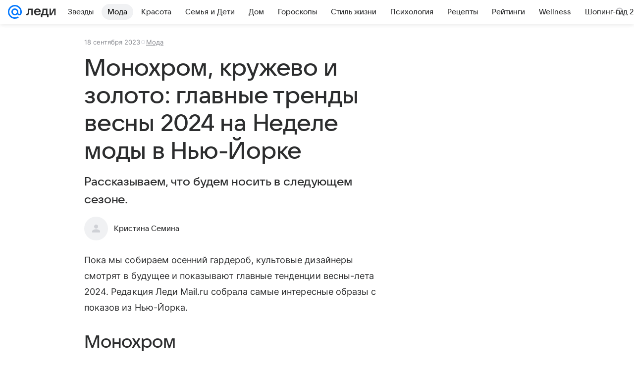

--- FILE ---
content_type: text/html; charset=utf-8
request_url: https://lady.mail.ru/article/534663-5-glavnyih-trendov-vesnyi-2024-na-nedele-modyi-v-n/
body_size: 79033
content:

		<!DOCTYPE html>
		<html lang="ru">
			<head>
				<meta charset="utf-8">
  <meta http-equiv="x-ua-compatible" content="ie=edge,chrome=1">
  <meta name="viewport" content="width=device-width, initial-scale=1">
  <title>Монохром, кружево и золото: главные тренды весны 2024 на Неделе моды в Нью-Йорке</title>
    <meta name="description" content="Рассказываем, что будем носить в следующем сезоне.">
<meta property="og:type" content="article">
<meta property="og:title" content="Монохром, кружево и золото: главные тренды весны 2024 на Неделе моды в Нью-Йорке">
<meta property="og:description" content="Рассказываем, что будем носить в следующем сезоне.">
<meta property="og:image" content="https://resizer.mail.ru/p/78ba5d51-be55-55fd-8c28-a8f27f687bf4/AQAFE6vjv6oZOYbHf1R6MWDxS3qAmhWN1WmV01UfJnVGD6ctz8KquMLm3uPT1xveZhjCvAMjSW0wNwhM7Yu7bi1L0_0.jpg">
<meta property="og:image:height" content="675">
<meta property="og:image:width" content="1200">
<meta property="og:url" content="https://lady.mail.ru/article/534663-5-glavnyih-trendov-vesnyi-2024-na-nedele-modyi-v-n/">
<meta property="og:site_name" content="Леди Mail">
<meta property="mrc__share_title" content="Монохром, кружево и золото: главные тренды весны 2024 на Неделе моды в Нью-Йорке">
<meta property="mrc__share_description" content="Рассказываем, что будем носить в следующем сезоне.">
<meta property="twitter:card" content="summary_large_image">
<meta name="robots" content="max-snippet:-1, max-image-preview:large, max-video-preview:-1">
<meta property="article:published_time" content="2023-09-18T14:27:32+03:00">
<meta name="author" content="Кристина Семина">
<meta property="marker:author" content="Кристина С 231">
<meta property="marker:source" content="Без источника">
<meta property="yandex_recommendations_image" content="https://resizer.mail.ru/p/78ba5d51-be55-55fd-8c28-a8f27f687bf4/AQAFE6vjv6oZOYbHf1R6MWDxS3qAmhWN1WmV01UfJnVGD6ctz8KquMLm3uPT1xveZhjCvAMjSW0wNwhM7Yu7bi1L0_0.jpg">
<meta property="yandex_recommendations_title" content="Монохром, кружево и золото: главные тренды весны 2024 на Неделе моды в Нью-Йорке">
<meta property="yandex_recommendations_category" content="Мода">
    <link rel="canonical" href="https://lady.mail.ru/article/534663-5-glavnyih-trendov-vesnyi-2024-na-nedele-modyi-v-n/">
    
    

    <meta name="csrf-token" content="sD2-RKcwbWkAAAAA"/>
    <script type="application/ld+json">[{"@context":"https://schema.org","@type":"BreadcrumbList","itemListElement":[{"@type":"ListItem","name":"Мода","item":"https://lady.mail.ru/rubric/highfashion/","position":1}]},{"@context":"https://schema.org","@type":"Article","inLanguage":"ru","mainEntityOfPage":{"@type":"WebPage","@id":"https://lady.mail.ru/article/534663-5-glavnyih-trendov-vesnyi-2024-na-nedele-modyi-v-n/"},"url":"https://lady.mail.ru/article/534663-5-glavnyih-trendov-vesnyi-2024-na-nedele-modyi-v-n/","name":"Монохром, кружево и золото: главные тренды весны 2024 на Неделе моды в Нью-Йорке","headline":"Монохром, кружево и золото: главные тренды весны 2024 на Неделе моды в Нью-Йорке","dateCreated":"2023-09-18T14:27:32+03:00","datePublished":"2023-09-18T14:27:32+03:00","dateModified":"2023-09-18T14:27:32+03:00","publisher":{"@type":"Organization","name":"Леди Mail","legalName":"ООО ВК","telephone":"+74957256357","url":"https://lady.mail.ru/","aggregateRating":{"@type":"AggregateRating","worstRating":1,"bestRating":5,"ratingValue":4.85,"ratingCount":16492},"address":{"@type":"PostalAddress","streetAddress":"Ленинградский проспект 39, стр. 79","postalCode":"125167","addressLocality":"Москва","addressRegion":"Москва","addressCountry":{"@type":"Country","name":"Россия"}},"logo":{"@type":"ImageObject","url":"https://lady.mail.ru/img/logo/lady/android-chrome-1024x1024.png","width":1024,"height":1024},"image":{"@type":"ImageObject","url":"https://lady.mail.ru/img/logo/lady/android-chrome-1024x1024.png","width":1024,"height":1024}},"license":"https://help.mail.ru/legal/terms/lady/policy/","genre":"Мода","alternativeHeadline":"5 главных трендов весны 2024 на Неделе моды в Нью-Йорке","description":"Рассказываем, что будем носить в следующем сезоне.","image":[{"@type":"ImageObject","url":"https://resizer.mail.ru/p/78ba5d51-be55-55fd-8c28-a8f27f687bf4/AQAFE6vjv6oZOYbHf1R6MWDxS3qAmhWN1WmV01UfJnVGD6ctz8KquMLm3uPT1xveZhjCvAMjSW0wNwhM7Yu7bi1L0_0.jpg","width":1200,"height":675,"representativeOfPage":true}],"thumbnailUrl":{"url":"https://resizer.mail.ru/p/78ba5d51-be55-55fd-8c28-a8f27f687bf4/AQAFE6vjv6oZOYbHf1R6MWDxS3qAmhWN1WmV01UfJnVGD6ctz8KquMLm3uPT1xveZhjCvAMjSW0wNwhM7Yu7bi1L0_0.jpg","width":1200,"height":675,"title":"Michael Kors"},"articleSection":["https://lady.mail.ru/rubric/highfashion/"],"author":{"image":"https://lady.mail.ru/img/author_splash.png","name":"Кристина Семина","url":"https://lady.mail.ru/author/528-kristina-semina/","jobTitle":"Автор Леди Mail","@type":"Person"},"creator":{"image":"https://lady.mail.ru/img/author_splash.png","name":"Кристина Семина","url":"https://lady.mail.ru/author/528-kristina-semina/","jobTitle":"Автор Леди Mail","@type":"Person"},"editor":{"image":"https://lady.mail.ru/img/author_splash.png","name":"Кристина Семина","url":"https://lady.mail.ru/author/528-kristina-semina/","jobTitle":"Автор Леди Mail","@type":"Person"}}]</script>
  
				<link rel="shortcut icon" type="image/x-icon" href="/img/logo/lady/favicon.ico"/><link rel="icon" type="image/svg" href="/img/logo/lady/favicon.svg"/><link rel="apple-touch-icon" href="/img/logo/lady/apple-touch-icon.png" sizes="180x180"/><link rel="icon" type="image/png" href="/img/logo/lady/favicon-16x16.png" sizes="16x16"/><link rel="icon" type="image/png" href="/img/logo/lady/favicon-32x32.png" sizes="32x32"/><link rel="icon" type="image/png" href="/img/logo/lady/favicon-120x120.png" sizes="120x120"/><link rel="manifest" href="/manifest.json"/><meta name="msapplication-config" content="/browserconfig.xml"/><meta name="msapplication-TileColor" content="#0077FF"/><meta name="theme-color" content="#0077FF"/>

				<!-- Проектный XRay -->
				
          <!-- start: /rb/1084681?version=web&_SITEID=104 -->
          <script id="__xray__">var xrayCore=function(){'use strict';function a(a){for(n.push(a);n.length>o.maxSize;)n.shift()}function b(a){return b="function"==typeof Symbol&&"symbol"==typeof Symbol.iterator?function(a){return typeof a}:function(a){return a&&"function"==typeof Symbol&&a.constructor===Symbol&&a!==Symbol.prototype?"symbol":typeof a},b(a)}function c(a){return a&&"object"===b(a)&&!d(a)}function d(a){return"[object Array]"===Object.prototype.toString.call(a)}function e(a){for(var b in a)if(Object.prototype.hasOwnProperty.call(a,b))return!1;return!0}function f(){for(var a,b={},d=0;d<arguments.length;++d)for(var e in a=arguments[d],a)b[e]=b[e]&&c(b[e])&&c(a[e])?f(b[e],a[e]):a[e];return b}function g(a){var b=encodeURIComponent(JSON.stringify(a));return{size:b.length,raw:b}}function h(){this._batchesByUrls={},this._timeoutId=null,this._config={maxBatchSize:6e4,maxChunkSize:4e3,timeout:1000,idle:!1},window&&"function"==typeof window.addEventListener&&window.addEventListener("beforeunload",this.process.bind(this,!0))}function i(a){return"s".concat(a,"s").replace(/s+/g,"s").replace(/^s$/g,"")}function j(a){for(var b in a)("undefined"==typeof a[b]||null===a[b])&&delete a[b];return a}function k(a,b){for(var c=-1,d=0;d<a.length;d++)if(b===a[d]){c=d;break}return c}function l(){this._config={xrayRadarUrl:"https://xray.mail.ru",pgid:(Date.now()+Math.random()).toString(36),radarPrefix:"",r:"undefined"!=typeof document&&document.referrer||"",defaultParams:{p:"mail",t_feature:"",v:1,skipdwh:!1}}}function m(a,b){for(var c=a.split("&"),d=c[0],e={},f=1;f<c.length;++f){var g=c[f].split("="),h=decodeURIComponent(g[0]),j=decodeURIComponent(g[1]);try{j=JSON.parse(j)}catch(a){}e[h]=j}b=b||{},b.immediately?z.sendImmediately(d,e,b.ga):z.send(d,e,b.ga)}var n=[],o={maxSize:500,getLog:function(){return Array.prototype.slice.call(n,0)},clear:function(){n=[]}},p={log:function(){try{(console.debug||console.log).apply(console,arguments)}catch(a){}},error:function(){try{console.error.apply(console,arguments)}catch(a){}},warn:function(){try{console.warn.apply(console,arguments)}catch(a){}}},q=["p","email","split","utm","r","pgid","o_ss","o_v"],r=!1;h.prototype.setConfig=function(a){var b=Math.max;if(!r)return a.timeout=b(1e3,a.timeout||0),this._config=f(this._config,a),void(r=!0);var c=[];for(var d in a){if(d in this._config){c.push(d);continue}this._config[d]=a[d]}c.length&&p.warn("Queue config field(s) "+c.join(", ")+" are already set and can't be modified")},h.prototype.getConfig=function(){return f(this._config,{})},h.prototype.push=function(b,c){a(c);var d=b+"/batch?"+h._buildQueryString(c);c=h._stringifyParams(c);var e=g(c);if(e.size+2>this._config.maxBatchSize)return void p.error("Radar #"+c.uid+" body is too long: "+e.raw);this._batchesByUrls[d]||(this._batchesByUrls[d]=[[]]);var f,j=this._batchesByUrls[d];for(f=0;f<j.length;++f){var k=j[f];if(g(k.concat([c])).size<=this._config.maxBatchSize){k.push(c);break}}f===j.length&&j.push([c]),this._timeoutId||"function"!=typeof setTimeout||(this._timeoutId=setTimeout(this.process.bind(this),this._config.timeout))},h.prototype.process=function(a){for(var b in clearTimeout(this._timeoutId),this._timeoutId=null,this._batchesByUrls){for(var c=this._batchesByUrls[b],d=0;d<c.length;++d)this._send(b,c[d],a);delete this._batchesByUrls[b]}},h.prototype.isIdle=function(){return this._config.idle},h._buildQueryString=function(a){for(var b=[],c=0;c<q.length;++c){var d=q[c],e="string"==typeof a[d]?a[d]:JSON.stringify(a[d]);(delete a[d],"undefined"!=typeof e&&e.length)&&b.push(encodeURIComponent(d)+"="+encodeURIComponent(e))}var f=[];for(var g in a.baseQuery)f.push(g);f=f.sort();for(var h,j=0;j<f.length;++j)h=f[j],b.push(encodeURIComponent(h)+"="+encodeURIComponent(a.baseQuery[h]));return delete a.baseQuery,b.join("&")},h.prototype._send=function(a,b,c){var d={url:a,data:"batch="+encodeURIComponent(JSON.stringify(b)),type:"POST",async:!0};if(!this._config.idle){if("undefined"==typeof XMLHttpRequest&&!navigator.sendBeacon)return void fetch(a,{method:d.type,body:d.data})["catch"](function(a){p.error("XRay send failed:",a)});if(c&&window.navigator.sendBeacon)return void window.navigator.sendBeacon(d.url,d.data);try{var e=new XMLHttpRequest,f="function"==typeof this._config.beforeSend&&!this._config.beforeSend(e,d);if(f)return void e.abort();e.open(d.type,d.url,d.async),e.withCredentials=!this._config.withoutCredentials,e.send(d.data)}catch(a){p.error("xray.send failed:",a)}}},h._stringifyParams=function(a){var b={};for(var c in a){if("i"==c){b.i=h._stringifyI(a.i);continue}b[c]="string"==typeof a[c]?a[c]:JSON.stringify(a[c])}return b},h._stringifyI=function(a){var b=[];for(var c in a){var d=a[c];b.push(c+":"+d)}return b.join(",")};var s=0,t=["radarPrefix","split","r","pgid","utm","o_ss","o_v"],u=!1,v=new h,w={rlog_dot_error:"xray_rlog_dot_error",rlog_msg_abs:"xray_rlog_msg_abs",too_long:"xray_too_long",not_configured:"xray_not_configured"},x=32,y=64;l.prototype.logger=o,l.prototype.setConfig=function(a,b){a=a||{},u&&this._deleteProtectedParams(a),this.unsafeSetConfig(a,b)},l.prototype.unsafeSetConfig=function(a,b){a=a||{},u=!0,a.split&&(a.split=i(a.split)),a.defaultParams&&a.defaultParams.i&&(a.defaultParams.i=this._formatIntervals(a.defaultParams.i),delete this._config.defaultParams.i),this._config=b?a:f(this._config,a),a.gaTrackingId&&this._initGA(a.gaTrackingId)},l.prototype._deleteProtectedParams=function(a){for(var b=0;b<t.length;++b)delete a[t[b]];return a},l.prototype.addSplit=function(a){this._config.split=i("".concat(this._config.split||"","s").concat(a))},l.prototype.getConfig=function(){return f(this._config,{})},l.prototype.getTotalSended=function(){return s},l.prototype.setQueueConfig=h.prototype.setConfig.bind(v),l.prototype.getQueueConfig=h.prototype.getConfig.bind(v),l.prototype.getInstanceCopy=function(){var a=new l;return u=!1,a.setConfig(this._config,!0),a},l.prototype.send=function(a,b,c){this._send(a,b,c,!0)},l.prototype._send=function(a,b,c,e){if(e&&!u&&a!==w.not_configured){var g=b||{};g.t=a,this._logOwnError(g,w.not_configured),p.warn("Your xray instance is not configured")}if(b=f(b||{},{}),this._config.middlewares)for(var h=0;h<this._config.middlewares.length;h++){var j=this._config.middlewares[h],k=j(a,b,c);a=k.t,b=k.params,c=k.ga}a=d(a)?a.join("_"):a,b.i&&(b.i=this._formatIntervals(b.i)),b=f(this._config.defaultParams,this._config.expid?{dwh:{expid:this._config.expid}}:{},b,{t:a,split:this._config.split,r:this._config.r,pgid:this._config.pgid,utm:this._config.utm,o_ss:this._config.o_ss,o_v:this._config.o_v,baseQuery:this._config.baseQuery,uid:s++}),b.skipdwh&&b.dwh&&delete b.dwh;for(var l=[b.t_feature,this._config.radarPrefix],m=0;m<l.length;++m)l[m]&&(b.t=l[m]+"_"+b.t);delete b.t_feature;try{b=this._validateParams(b,e)}catch(a){return p.log("xray",b.uid,b),void p.error(a.message)}if(this._config.verbose&&p.log("xray",b.uid,b.t,b,c?"GA: "+!!c:void 0),v.push(this._config.xrayRadarUrl,b),!0===c&&!this._config.gaTrackingId)return void p.error("Radar #"+b.uid+": no GA tracking id specified");var n="string"==typeof c?c:this._config.gaTrackingId;if(!!c&&n&&!v.isIdle()){if(b.i){for(var o in b.i)this._sendGA(a+"_"+o,b.i[o],n);return}this._sendGA(a,b.v,n)}},l.prototype.sendImmediately=function(a,b,c){this.send(a,b,c),v.process()},l.prototype.addMiddleware=function(a){this._config.middlewares||(this._config.middlewares=[]),-1===k(this._config.middlewares,a)&&this._config.middlewares.push(a)},l.prototype.removeMiddleware=function(a){if(this._config.middlewares){var b=k(this._config.middlewares,a);-1<b&&this._config.middlewares.splice(b,1)}},l.prototype._sendGA=function(a,b,c){"function"!=typeof gtag&&this._initGA(c);var d=a.split(/_/g),e=d[1]||d[0],f=d[1]?d[0]:"",g=d.slice(2).join("_"),h={value:b,send_to:c};f&&(h.event_category=f),g&&(h.event_label=g),gtag("event",e,h)},l.prototype._initGA=function(a){if(!window.gtag){var b=document.createElement("script");b.src="https://www.googletagmanager.com/gtag/js?id="+a,b.type="text/javascript",document.getElementsByTagName("head")[0].appendChild(b),window.dataLayer=window.dataLayer||[],window.gtag=function(){window.dataLayer.push(arguments)},gtag("js",new Date)}gtag("config",a,{send_page_view:!1})},l.prototype._logOwnError=function(a,b,c){var d="xray_err",e=a.p;if(e){if(e.length+8+1>x){e=e.slice(0,x-8-1)}d="".concat(e,"_").concat("xray_err")}var f=a.t;f.length>y&&(f=f.slice(0,y)),this._send(b,{skipdwh:!0,rlog:d,rlog_message:{t:f,err:b,value:c}},!1,!1)},l.prototype._validateParams=function(a,b){a=j(a),a.rlog&&-1!==a.rlog.indexOf(".")&&(b&&this._logOwnError(a,w.rlog_dot_error,a.rlog),p.error("Radar #".concat(a.uid,": rlog can not contain file extension")),delete a.rlog,delete a.rlog_message),a.rlog&&a.rlog_message||(a.rlog_message&&(b&&this._logOwnError(a,w.rlog_msg_abs),p.error("Radar #".concat(a.uid,": rlog_message would not be sent without rlog"))),delete a.rlog,delete a.rlog_message),e(a.dwh)&&delete a.dwh;var c={32:[a.p,a.rlog],64:[a.p+"_"+a.t]};for(var d in a.i)c[32].push(d),c[64].push(a.p+"_"+a.t+"_"+d);for(var f in c)for(var g=c[f],h=0;h<g.length;++h)if(g[h]&&g[h].length>f)throw b&&this._logOwnError(a,w.too_long,g[h].slice(0,f)),new Error("Radar #".concat(a.uid,": value is too long: ").concat(c[f][h])+" (len: ".concat(g[h].length,", limit: ").concat(f,")"));return a},l.prototype._formatIntervals=function(a){if(c(a))return a;var b={};if(d(a)){for(var e,f=0;f<a.length;++f)e=a[f].split(":"),b[e[0]]=+e[1]||this._config.defaultParams.v;return b}if("string"==typeof a){var g=a.split(",");return this._formatIntervals(g)}};var z=new l;return m.setConfig=function(a){z.setConfig(j({verbose:a.verbose,pgid:a.pgid,split:a.split,xrayRadarUrl:a.xrayRadarUrl||a.XRAY_RADAR_URL,radarPrefix:a.radarPrefix||a.RadarPrefix,utm:a.utm,o_ss:a.o_ss,o_v:a.o_v,baseQuery:a.baseQuery,gaTrackingId:a.gaTrackingId||a.GA_TRACKING_ID,defaultParams:a.defaultParams||j({p:a.project,email:a.ActiveEmail})})),z.setQueueConfig(j({maxBatchSize:a.MAX_BATCH_SIZE,maxChunkSize:a.MAX_CHUNK_SIZE,beforeSend:a.beforeSend,timeout:a.timeout,idle:a.idle,withoutCredentials:a.withoutCredentials}))},m.getConfig=l.prototype.getConfig.bind(z),m.addSplit=l.prototype.addSplit.bind(z),m.unsafeSetConfig=l.prototype.unsafeSetConfig.bind(z),m.setQueueConfig=l.prototype.setQueueConfig.bind(z),m.getQueueConfig=l.prototype.getQueueConfig.bind(z),m.getTotalSended=l.prototype.getTotalSended.bind(z),m.send=l.prototype.send.bind(z),m.sendImmediately=l.prototype.sendImmediately.bind(z),m.getInstanceCopy=l.prototype.getInstanceCopy.bind(z),m.addMiddleware=l.prototype.addMiddleware.bind(z),m.removeMiddleware=l.prototype.removeMiddleware.bind(z),"undefined"!=typeof window&&"function"==typeof window.define&&window.define.amd&&window.define("@mail/xray",function(){return m}),m}();</script><script id="__xray-init__">xrayCore.setConfig({defaultParams: {p: 'lady-mail-ru-web',},verbose: true});xrayCore.send('pk-xray-ready');</script>
          <!-- end: /rb/1084681?version=web&_SITEID=104 -->
        

				
          <!-- start: /rb/620533?_SITEID=104&is_commercial=0&brandsafety=0&media_stat_category=2000,2001&sitezone=7&entity_id=534663&entity_type=article&entity_content_subtype=outer_article&project_uuid=d10a0913-1da6-f7ce-aaa5-61dd79c624dd -->
          <meta http-equiv="Content-Security-Policy" content="default-src 'self' tel: blob: data: 'unsafe-inline' 'unsafe-eval' mail.ru *.mail.ru *.devmail.ru *.imgsmail.ru *.2gis.com *.2gis.ru s0.2mdn.net *.adlooxtracking.com *.adlooxtracking.ru *.adriver.ru *.ampproject.net *.ampproject.org *.apester.com *.cloudfront.net www.dailymail.co.uk coub.com *.coub.com *.doubleclick.net *.doubleverify.com *.gemius.pl giphy.com *.google.com *.googleapis.com *.googlesyndication.com themes.googleusercontent.com *.gstatic.com video.khl.ru *.moatads.com *.mradx.net ok.ru *.ok.ru *.playbuzz.com *.qmerce.com rutube.ru *.rutube.ru *.serving-sys.com *.serving-sys.ru soundcloud.com *.soundcloud.com *.streamrail.com *.twimg.com twitter.com *.twitter.com player.vimeo.com vine.co vk.com *.vk.com vk.ru *.vk.ru *.weborama.fr *.weborama-tech.ru *.yandex.ru amc.yandex.ru yandex.ru *.yandex.net *.yandex.net *.strm.yandex.net yandex.st yandexadexchange.net *.yandexadexchange.net yastatic.net *.youtube.com *.adsafeprotected.com *.newstube.ru *.bbc.com *.viqeo.tv facecast.net *.facecast.net *.nativeroll.tv *.seedr.com *.ex.co b.delivery.consentmanager.net cdn.consentmanager.net consentmanager.mgr.consensu.org *.consentmanager.mgr.consensu.org *.criteo.com *.criteo.net *.tiktok.com *.tiktokcdn.com promotools.cc telegram.org t.me *.pinterest.com videolink.mycdn.me videolink.okcdn.ru *.okcdn.ru *.mycdn.me *.vkuser.net vkvideo.ru *.vkvideo.ru *.targetads.io id.vk.com id.vk.ru *.cs7777.vk.com *.cdn-vk.ru tarotaro.ru *.astrostar.ru astrostar.ru *.flurry.com flurry.com widget.cloudpayments.ru bestmoodbox.com *.banki.ru banki.ru *.vseapteki.ru vseapteki.ru;script-src 'self' 'unsafe-inline' 'unsafe-eval' js-inject *.mail.ru *.devmail.ru *.imgsmail.ru *.api.2gis.ru s0.2mdn.net *.adlooxtracking.com *.adlooxtracking.ru *.algovid.com s3.amazonaws.com cdn.ampproject.org *.apester.com *.bing.com static.bbc.co.uk news.files.bbci.co.uk coub.com *.coub.com *.criteo.com *.criteo.net *.doubleclick.net *.doubleverify.com *.dvtps.com *.flickr.com translate.google.com *.google.com *.googleadservices.com *.googleapis.com *.googlesyndication.com *.googletagmanager.com *.googletagservices.com *.google-analytics.com *.google.ru mediatoday.ru *.moatads.com *.mradx.net *.mxpnl.com *.odnoklassniki.ru ok.ru *.ok.ru *.playbuzz.com *.qmerce.com sb.scorecardresearch.com *.twimg.com *.twitter.com platform.vine.co vk.com *.vk.com vk.ru *.vk.ru *.webvisor.com *.mtproxy.yandex.net amc.yandex.ru *.yandex.net *.strm.yandex.net *.yandex.ru yandex.ru yandex.st yastatic.net *.pinterest.com *.adsafeprotected.com *.serving-sys.com *.serving-sys.ru *.viqeo.tv *.videonow.ru *.nativeroll.tv *.seedr.com b.delivery.consentmanager.net cdn.consentmanager.net *.consentmanager.mgr.consensu.org consentmanager.mgr.consensu.org *.tns-counter.ru *.youtube.com *.ytimg.com *.ex.co *.weborama.fr *.weborama-tech.ru *.tiktok.com *.tiktokcdn.com promotools.cc *.ibytedtos.com telegram.org videolink.mycdn.me videolink.okcdn.ru *.okcdn.ru *.mycdn.me *.vkuser.net mc.yandex.com *.betweendigital.com *.buzzoola.com tarotaro.ru *.astrostar.ru astrostar.ru *.flurry.com flurry.com widget.cloudpayments.ru *.streamrail.com *.streamrail.net *.monijorb.com *.vseapteki.ru vseapteki.ru;connect-src 'self' wss://*.mail.ru wss://*.devmail.ru wss://*.viqeo.tv *.mail.ru *.devmail.ru *.imgsmail.ru *.api.2gis.ru s0.2mdn.net *.adlooxtracking.com *.adlooxtracking.ru *.algovid.com *.ampproject.net cdn.ampproject.org *.apester.com *.doubleclick.net *.flickr.com *.googleapis.com *.google-analytics.com *.googlesyndication.com *.googletagmanager.com *.gstatic.com *.mixpanel.com *.mradx.net *.playbuzz.com *.qmerce.com geo.query.yahoo.com twitter.com *.twitter.com *.yadro.ru amc.yandex.ru yandex.ru *.yandex.ru *.strm.yandex.net yandex.st yastatic.net *.yandex.net collector.mediator.media *.serving-sys.com *.serving-sys.ru *.doubleverify.com *.viqeo.tv *.videonow.ru *.vidiom.net *.nativeroll.tv *.seedr.com b.delivery.consentmanager.net cdn.consentmanager.net *.consentmanager.mgr.consensu.org consentmanager.mgr.consensu.org *.criteo.com *.criteo.net *.ex.co *.ibytedtos.com *.smailru.net *.adfox.ru *.weborama.fr *.weborama-tech.ru ok.ru vk.com *.vk.com  vk.ru *.vk.ru *.vk.team videolink.mycdn.me videolink.okcdn.ru *.okcdn.ru *.mycdn.me *.vkuser.net *.google.com mc.yandex.com *.adriver.ru *.googleusercontent.com tarotaro.ru *.astrostar.ru astrostar.ru *.flurry.com flurry.com widget.cloudpayments.ru *.streamrail.com *.streamrail.net *.monijorb.com wss://*.monijorb.com oktell.p-group.ru pfxtools-dev.ru *.vseapteki.ru vseapteki.ru;img-src 'self' * data: blob: mmr: *.criteo.com *.criteo.net ;worker-src blob: 'self' *.mail.ru *.devmail.ru ;" /><meta name="referrer" content="unsafe-url" /><link rel="preconnect" href="https://mcdn.imgsmail.ru/" crossorigin="" /><link rel="preconnect" href="https://mcdn.imgsmail.ru/" /><link rel="dns-prefetch" href="https://mcdn.imgsmail.ru/" /><link rel="preconnect" href="https://ad.mail.ru" crossorigin="use-credentials" /><link rel="dns-prefetch" href="https://ad.mail.ru" /><link rel="preconnect" href="https://resizer.mail.ru" /><link rel="dns-prefetch" href="https://resizer.mail.ru" /><link rel="preconnect" href="https://rs.mail.ru" /><link rel="dns-prefetch" href="https://rs.mail.ru" /><link rel="preconnect" href="https://r.mradx.net" /><link rel="dns-prefetch" href="https://r.mradx.net" /><link rel="preconnect" href="https://mc.yandex.ru" /><link rel="dns-prefetch" href="https://mc.yandex.ru" /><link rel="preconnect" href="https://yastatic.net" /><link rel="dns-prefetch" href="https://yastatic.net" /><link rel="preconnect" href="https://avatars.mds.yandex.net" /><link rel="dns-prefetch" href="https://avatars.mds.yandex.net" /><link rel="preconnect" href="https://ads.adfox.ru" /><link rel="dns-prefetch" href="https://ads.adfox.ru" /><link rel="dns-prefetch" href="https://limg.imgsmail.ru" /><link rel="dns-prefetch" href="https://top-fwz1.mail.ru/" /><link rel="dns-prefetch" href="https://www.tns-counter.ru/" /><link rel="dns-prefetch" href="https://counter.yadro.ru" />
          <!-- end: /rb/620533?_SITEID=104&is_commercial=0&brandsafety=0&media_stat_category=2000,2001&sitezone=7&entity_id=534663&entity_type=article&entity_content_subtype=outer_article&project_uuid=d10a0913-1da6-f7ce-aaa5-61dd79c624dd -->
        
				<!-- Проектные шрифты -->
				
          <!-- start: /rb/1108607?vk-tokens=1 -->
          <link rel="preload" href="https://mcdn.imgsmail.ru/js/promisified-dom-events/3.0.0/promisifiedDomEvents.min.js" as="script"/><link rel="preload" href="https://imgs2.imgsmail.ru/static/fonts/Inter/WOFF2/InterRegular.woff2" as="font" type="font/woff2" crossorigin=""/><link rel="preload" href="https://imgs2.imgsmail.ru/static/fonts/Inter/WOFF2/InterMedium.woff2" as="font" type="font/woff2" crossorigin=""/><link rel="preload" href="https://imgs2.imgsmail.ru/static/fonts/Inter/WOFF2/InterBold.woff2" as="font" type="font/woff2" crossorigin=""/><link rel="preload" href="https://imgs2.imgsmail.ru/static/fonts/MailSans/WOFF2/MailSansVariative.woff2" as="font" type="font/woff2" crossorigin=""/><link rel="stylesheet preload" href="https://mcdn.imgsmail.ru/fonts/vk-tokens/1.0.2/fonts.css" as="style"/><link rel="preload" href="https://imgs2.imgsmail.ru/static/fonts/v1.100/VKSansDisplay/WOFF2/VKSansDisplayLight.woff2" as="font" type="font/woff2" crossorigin=""/><link rel="preload" href="https://imgs2.imgsmail.ru/static/fonts/v1.100/VKSansDisplay/WOFF2/VKSansDisplayRegular.woff2" as="font" type="font/woff2" crossorigin=""/><link rel="preload" href="https://imgs2.imgsmail.ru/static/fonts/v1.100/VKSansDisplay/WOFF2/VKSansDisplayMedium.woff2" as="font" type="font/woff2" crossorigin=""/><link rel="preload" href="https://imgs2.imgsmail.ru/static/fonts/v1.100/VKSansDisplay/WOFF2/VKSansDisplayDemiBold.woff2" as="font" type="font/woff2" crossorigin=""/><link rel="preload" href="https://imgs2.imgsmail.ru/static/fonts/v1.100/VKSansDisplay/WOFF2/VKSansDisplayBold.woff2" as="font" type="font/woff2" crossorigin=""/><link rel="stylesheet preload" href="https://mcdn.imgsmail.ru/fonts/vk-tokens/1.0.3/fonts.css" as="style"/><script src="https://mcdn.imgsmail.ru/js/promisified-dom-events/3.0.0/promisifiedDomEvents.min.js"></script><script src="https://ad.mail.ru/static/sync-loader.js" nonce crossorigin="anonymous" async></script><script src="https://ad.mail.ru/static/vk-adman.js?sdk=1" type="application/javascript" id="adman3-instance" async></script>
          <!-- end: /rb/1108607?vk-tokens=1 -->
        

				<link rel="preload" href="/js/cmpld/react/media.css?mj6xh7s6" as="style" />
				<link rel="preload" href="/js/cmpld/react/lady/Article/client.css?mj6xh7s6" as="style" />
				<link rel="stylesheet" href="/js/cmpld/react/media.css?mj6xh7s6" />
				<link href="/js/cmpld/react/lady/Article/client.css?mj6xh7s6" rel="stylesheet" />
			</head>
			<body>
				
          <!-- start: /rb/1084682 -->
          
<script id="__core-keeper__">
var coreKeeper=function(a){"use strict";var S="string",i="object",y="function";function z(a,b){return typeof a===b}function T(c,a){for(var b in a)Object.defineProperty(c,b,{enumerable:!1,value:a[b]})}var U,b=typeof globalThis===i&&globalThis|| typeof window===i&&window|| typeof global===i&&global||{},V=b.console,o=b.document||{},A=b.location||{},p=b.navigator||{},d=p.connection,j=b.performance,k=function(){},B=z(j&&j.now,y)?function(){return j.now()}:Date.now,C=b.setTimeout.bind(b),W=(b.requestAnimationFrame||C).bind(b),X=(b.addEventListener||k).bind(b),_=null,Y=void 0;function D(a){var e,f,b,g=0,h=(a=a||{}).now||B,i=a.warn,j=a.prefix||"",c=a.addons||[],k=[],l=function(a,b,d){for(e=c.length;e--;)c[e][a](b,d)},d=function(c,m,p,t,u,q,n,o,v){c=j+c,(m===b||o)&&(m=!o&&k[0]||_),p[c]&&i&&i("Timer '"+c+"' exists");var r=q==_,a=p[c]={id:++g,name:c,parent:m,unit:t||"ms",start:r?h():q,end:n!=_?n:_,meta:v};function s(a,b,c){(f=p[a=j+a])?z(f.stop,y)?f.stop(b,c):i&&i("Timer '"+a+"'.stop is not a func",{entry:f}):i&&i("Timer '"+a+"' not exists")}return T(a,{stop:function(b,d){if(b==_||b>=0||(d=b,b=Y),a.meta=a.meta||d,a.end=b==_?h():b,p[c]=_,u)for(e=k.length;e--;)k[e]===a&&k.splice(e,1);return l("end",a,r),a}}),m&&(m.end!==_&&n==_?i&&i("Timer '"+c+"' stopped"):(a.unit=m.unit,m.entries.push(a))),u&&(a.entries=[],T(a,{add:function(c,e,b,f,g){return d(c,a,p,f,0,e,b).stop(b,g)},time:function(e,b,c){return b>=0||(c=b,b=Y),d(e,a,p,c,Y,b)},group:function(f,b,c,e){return z(b,"boolean")&&(e=c,c=b,b=_),z(b,S)&&(e=b,b=_,c=0),z(c,S)&&(e=c),d(f,a,p,e,1,b,_,c)},timeEnd:s,groupEnd:s}),!o&&g>1&&k.unshift(a)),l("start",a,r),a};return(b=d(0,_,Object.create(null),"ms",1,0,0,1)).v="2.0.0-rc.28",b.addons=c,b}var e=function(b,c){var a;try{(a=new PerformanceObserver(function(a){a.getEntries().map(c)})).observe({type:b,buffered:!0})}catch(d){}return a},Z=function(a){a&&a.disconnect()},aa=function(a,b){try{a&&a.takeRecords().map(b)}catch(c){}},E="hidden",ab=!1,ac=!1,F=-1,f=function(b,a){ab||(ab=!0,X("pagehide",function(a){ac=!a.persisted}),X("beforeunload",k)),X("visibilitychange",function(a){o.visibilityState===E&&b(a.timeStamp,ac)},{capture:!0,once:!!a})};o&&(F=o.visibilityState===E?0:1/0,f(function(a){F=a},!0));var ad=function(){return F};function ae(c){var a,e,h=this.badge,b=c.unit,d=(c.end-c.start)/("KB"===b?1024:1),f=h+c.name+("none"!==b&&b?": %c"+(b&&"raw"!==b?d.toFixed(3)+b:d):"%c"),g="font-weight:bold;"+(a=d,"color:#"+((a="KB"===(e=b)?a/8:"fps"===e?70-a:a)<5?"ccc":a<10?"666":a<25?"333":a<50?"f90":a<100?"f60":"f00"));"entries"in c?((V.groupCollapsed||V.group)(f,g),c.entries.forEach(ae,this),V.groupEnd()):V.log(f,g)}var G,l,H=D({addons:/pk-print/.test(A)?[(G={badge:"\u{1F505}"},{start:k,end:function(a){a.parent||ae.call(G,a)}})]:[]}),m=function(a,b,c,d,e,f){W(function(){var i=H.group(a,b,e);for(var g in d)if(d.hasOwnProperty(g)){var h=d[g];i.add(g,h[0],h[1],h[2])}i.stop(c,f)})},g=p.deviceMemory,h=j.hardwareConcurrency,q=h<=4||g<=4,I=h>4||g>4?"high":q?"low":"unk",$=q||d&&(["slow-2g","2g","3g"].indexOf(d.effectiveType)> -1||d.saveData)?"low":"high",n=((l={})["type_"+I]=[0,1],l["exp_"+$]=[0,1],l);g&&(n.memory=[0,g]),h&&(n.hardware_concurrency=[0,h]),m("pk-device",0,1,n,"raw");var af=0,J=function(){try{var a=j.getEntriesByType("navigation")[0],k=a.fetchStart,l=a.domainLookupStart,e=a.domainLookupEnd,f=a.requestStart,g=a.responseStart,b=a.responseEnd,c=a.domComplete,h=a.domInteractive,i=a.domContentLoadedEventEnd,d=a.loadEventEnd;b&&0===af&&(af=1,m("pk-nav-net",k,b,{dns:[l,e],tcp:[e,f],request:[f,g],response:[g,b]})),c&&1===af&&(af=2,m("pk-nav-dom-ready",b,c,{interactive:[b,h],"content-loaded":[h,i],complete:[i,c]})),d&&2===af&&(af=3,m("pk-nav-dom-load",b,d,{ready:[b,c],load:[c,d]})),3!==af&&C(J,250)}catch(n){}};J();var ag,ah=function(a,b,c){return a<=b?"good":a<=c?"needs-improvement":"poor"},ai=0,aj=0,K=function(b){var c,d,e,f=b.startTime,a=b.processingStart-f;f<ad()&&(a&&m("pk-fid",0,a,((c={value:[0,a]})["score_"+ah(a,100,300)]=[0,a],c)),ai&&m("pk-tbt",0,ai,((d={value:[0,ai]})["score_"+ah(ai,300,600)]=[0,ai],d)),aj&&m("pk-tti",0,aj,((e={value:[0,aj]})["score_"+ah(aj,3800,7300)]=[0,ai],e)),Z(ag),Z(ak))},ak=e("first-input",K);f(function(){aa(ak,K)},!0);var al={},am=e("paint",function(b){var d,c=b.name,a=b.startTime;a<ad()&&(al[c]=[0,a],"first-contentful-paint"===c&&(al["score_"+ah(a,1e3,2500)]=[0,a],m("pk-paint",0,a,al),d=a,ag=e("longtask",function(a){var c=a.startTime,b=a.duration;c>d&&"self"===a.name&&b>0&&(ai+=b-50,aj=c+b)}),Z(am)))}),an=0,ao=!1,L=function(b){var a=b.startTime;a<ad()?an=a:aq()},ap=e("largest-contentful-paint",L),aq=function(){var a;!ao&&an&&m("pk-lcp",0,an,((a={value:[0,an]})["score_"+ah(an,2500,4e3)]=[0,an],a)),ao=!0,Z(ap)},r=function(){aa(ap,L),aq()};f(r,!0),function(a){try{U||(U=new Promise(function(a){["keydown","mousedown","scroll","mousewheel","touchstart","pointerdown"].map(function(b){X(b,a,{once:!0,passive:!0,capture:!0})})})),U.then(a)}catch(b){}}(r);var ar=0,M=function(a){a.hadRecentInput||(ar+=a.value)},as=e("layout-shift",M);f(function(c,b){var a;aa(as,M),b&&ar&&m("pk-cls",0,ar,((a={value:[0,ar]})["score_"+ah(ar,.1,.25)]=[0,ar],a))});var s=d,t=function(){var a;m("pk-conn",0,1,((a={downlink:[0,s.downlink],downlinkMax:[0,s.downlinkMax],rtt:[0,s.rtt]})["save_data_"+s.saveData]=[0,1],a["effective_type_"+(s.effectiveType||"unk")]=[0,1],a),"raw")};try{s?(t(),s.addEventListener("change",t)):m("pk-conn",0,1,{effective_type_unk:[0,1]},"raw")}catch(at){}var au=function(){return(au=Object.assign||function(d){for(var a,b=1,e=arguments.length;b<e;b++)for(var c in a=arguments[b])Object.prototype.hasOwnProperty.call(a,c)&&(d[c]=a[c]);return d}).apply(this,arguments)};function u(a){return a&&a.__esModule&&Object.prototype.hasOwnProperty.call(a,"default")?a.default:a}function v(b,a){return b(a={exports:{}},a.exports),a.exports}var w=v(function(c,b){var a;Object.defineProperty(b,"__esModule",{value:!0}),b.Tag=void 0,(a=b.Tag||(b.Tag={})).Core="core",a.Global="gl",a.Self="self",a.Async="async",a.Ignore="ign",a.Known="known",a.API="api",a.Shared="shr",a.Ext="ext",a.ThirdParty="3rd",a.RB="rb",a.Unknown="unk"});u(w),w.Tag;var c=v(function(b,a){Object.defineProperty(a,"__esModule",{value:!0}),a.coreLoggerHMR=a.coreLoggerDispatchKnownError=a.coreLoggerDispatchAPIError=a.coreLoggerDispatchIgnoredError=a.coreLoggerDispatchSelfError=a.coreLoggerDispatchReactError=a.coreLoggerDispatchError=a.getCoreLogger=a.Tag=void 0,Object.defineProperty(a,"Tag",{enumerable:!0,get:function(){return w.Tag}}),a.getCoreLogger=function(){return"undefined"!=typeof coreLogger?coreLogger:void 0},a.coreLoggerDispatchError=function(c,d,e){var b;null===(b=(0,a.getCoreLogger)())|| void 0===b||b.dispatchError(c,d,e)},a.coreLoggerDispatchReactError=function(c,d,e){var b;null===(b=(0,a.getCoreLogger)())|| void 0===b||b.dispatchReactError(c,d,e)},a.coreLoggerDispatchSelfError=function(b,c,d,e){(0,a.coreLoggerDispatchError)(c,d,{category:b,tag:w.Tag.Self,log:e})},a.coreLoggerDispatchIgnoredError=function(b,c,d,e){(0,a.coreLoggerDispatchError)(c,d,{category:b,tag:w.Tag.Ignore,log:e})},a.coreLoggerDispatchAPIError=function(b,c,d,e){(0,a.coreLoggerDispatchError)(c,d,{category:b,tag:w.Tag.API,log:e})},a.coreLoggerDispatchKnownError=function(b,c,d,e){(0,a.coreLoggerDispatchError)(c,d,{category:b,tag:w.Tag.Known,log:e})},a.coreLoggerHMR=function(g,f){var e=(0,a.getCoreLogger)();if(e){var b=e.errors.rules,c=e.errors.opts.errors,d=g.priority||[];b.set("clear"),c&&c.rules&&(b.set(c.rules),d.push.apply(d,[].concat(c.priority||Object.keys(c.rules)))),f&&(b.set(f.rules),d.push.apply(d,f.priority||[])),b.set(g.rules),b.priority(d);try{e.pkg.v="12.2.1",localStorage.setItem(process.env.LOGGER_LS_PRESET_VER_KEY,"12.2.1")}catch(h){}}}});u(c),c.coreLoggerHMR,c.coreLoggerDispatchKnownError,c.coreLoggerDispatchAPIError,c.coreLoggerDispatchIgnoredError,c.coreLoggerDispatchSelfError,c.coreLoggerDispatchReactError;var av=c.coreLoggerDispatchError;c.getCoreLogger;var N=c.Tag,O={name:"@mail-core/dashboard",v:"12.2.1"},aw=/^(\d+)\.(\d+)\.(\d+)/,x=function(a){return"request"in a&&a.data&&"status"in a.data&&"body"in a.data?a.data.status:null},ax={parseStatus:x},ay={tag:N.API,category:"5XX",silent:!0,log:!0},az=/^(https?:)?\/\/.*?\/+|\/*\?+.+|^\/|api\/+v1\/+/gi,aA=/[^%.a-z\d-]+/g,aB=/^api_v(\d)/g,aC=/\/*cgi-bin/g,aD=/golang/g,aE=/(^|\/)(\d+|(?:\d|[a-z]+\d)[\da-z]{2,})(?=\/|$)/g,aF=/(^|\/)([0-9-a-f]{2,}-[0-9-a-f-]+)(?=\/|$)/g,aG=/(_u?id){2,}|%[%a-z\d._]+/g,aH=/graphql/g;function aI(a){return a&&(!a.responseType||"text"===a.responseType)&&a.responseText||""}var aJ=[[/\/(ph|ag)\//,"portal"],[/\/hb\//,"hotbox"],[/\/pkgs\//,"pkgs"],[/\.imgsmail\.ru\//,"imgs"],[/\.filin\.mail\.ru\//,"filin"],[/\bmail\\.ru/,"mail"],[/\/\/top-/,"top"],[/analytics/,"analyt"],[new RegExp("\\/\\/"+location.host+"\\/"),"host"]];function aK(e){for(var b="",a=0,c=aJ;a<c.length;a++){var d=c[a];if(d[0].test(e)){b=d[1];break}}return b||"unk"}var aL,aM="@mail-core/dashboard:timespent_sections",aN={maxSessionPause:5,beforeSend:k,login:"",section:"__base__"},aO=0;function P(b){if(clearInterval(aL),b){var c,a=aW(),h=b.section,i=b.login;if(a){for(var d=0,g=a;d<g.length;d++){var e=g[d];if(e.section===h&&e.user_id===i){c=e;break}}if(c){var f=a.indexOf(c);a[f].last_duration_update_timestamp=a$(),a[f].duration_sec=a[f].duration_sec+1,aT(),aN=au(au({},aN),b);try{localStorage.setItem(aM,JSON.stringify(a))}catch(j){}return}}aP(b),function(b){var c=aY(b),a=aW();null==a||a.push(c);try{localStorage.setItem(aM,JSON.stringify(a))}catch(d){}}(a$())}else aP()}function aP(b){aN=au(au({},aN),b);var c,h,d,f,g,a=(c=aQ,d=!1,function(){for(var b=[],a=0;a<arguments.length;a++)b[a]=arguments[a];return d||(d=!0,h=c(b)),h});f=a,g=e("paint",function(a){var b=a.name;a.startTime<ad()&&"first-contentful-paint"===b&&(f(),Z(g))}),window.setTimeout(a,5e3)}function aQ(){"hidden"!==o.visibilityState&&aR(),X("visibilitychange",function(){"hidden"===o.visibilityState?clearInterval(aL):aR()})}function aR(){var a=a$();aO||(aO=a),aW()?aS(a):aS(a,!0),aT()}function aS(b,c){void 0===c&&(c=!1);var g=aW();if(g){var d,l,h,i,e,j,a=(d=g,l=b,i=(h=d.filter(function(a){return aU(a,l)})).filter(aZ),e=d.filter(function(a){return!aU(a,l)}),j=e.filter(aZ),{toSend:h,toReset:i,toLeave:e,toUpdate:j}),f=a.toLeave,m=a.toReset,n=a.toSend,k=a.toUpdate;n.forEach(aX),m.length&&f.push(aY(b)),k.length&&k.forEach(function(a){a.last_duration_update_timestamp=b,a.duration_sec=a.duration_sec+1});try{f.length?localStorage.setItem(aM,JSON.stringify(f)):localStorage.removeItem(aM)}catch(o){}}else if(c)try{localStorage.setItem(aM,JSON.stringify([aY(b)]))}catch(p){}}function aT(){aL=window.setInterval(function(){aS(a$())},1e3)}function aU(a,b){return b-a.last_duration_update_timestamp>a.max_session_pause}function aV(a){return a&&["user_id","section","last_duration_update_timestamp","duration_sec","open_timestamp","max_session_pause"].every(function(b){return a.hasOwnProperty(b)})}function aW(){var b;try{var a=JSON.parse(localStorage.getItem(aM)||"");(null==a?void 0:a.length)&&Array.isArray(a)&&a.every(aV)&&(b=a)}catch(c){}return b}function aX(b){var a=b.duration_sec;if(a){var c=au({domain:location.host,pause_allowed_sec:aN.maxSessionPause},b),d={dwh:c};aN.beforeSend(c),m("pk-timespent",0,a,{duration:[0,a]},"raw",d)}}function aY(a){return{duration_sec:0,last_duration_update_timestamp:a,open_timestamp:aO,section:aN.section,user_id:aN.login,max_session_pause:aN.maxSessionPause}}function aZ(a){var b=a.user_id,c=a.section;return b===aN.login&&c===aN.section}function a$(){return Math.floor(Date.now()/1e3)}var a_={latency:[30,60,120],route:[200,400,800],"route:cached":[100,300,600],page:[100,200,300],"page:frag":[30,60,120],"page:json":[20,30,60],"inline:code":[100,200,300],fetch:[500,1e3,2e3],"fetch:fast":[100,200,300],"app:load":[300,600,900],"app:init":[150,300,600],"app:render":[300,600,800],"app:ready":[1500,2500,3500],"js:bundle":[200,400,800],"js:bundle:m":[1e3,3e3,7e3],"js:bundle:l":[2e3,5e3,1e4],"css:bundle":[150,300,450],"css:bundle:l":[300,600,800],"srv:resp":[200,400,800],"biz:adv:await":[2e3,3e3,4e3]},a0=Object.create(null),a1=!1,a2=null,a3={"pk-app-ready":1,"pk-paint":1,"pk-lcp":1,"pk-cls":1,"pk-fid":1,"pk-tbt":1,"pk-tti":1};function a4(b){for(var a in a0)a2[!0===b?"sendImmediately":"send"](a,a0[a]);a0=Object.create(null),a1=!1}function a5(){if(a2)return a2;var b="undefined"==typeof window?{}:window,c=b.require,a=b.xrayCore;try{a=a&&a.send?a:c("@mail/xray")}catch(d){try{a=c("mrg-xray")}catch(e){}}return a}var a6=/-a_5\d\d$/;function Q(c,b,e,f){var d=f&&f.dwh,a=a0[b];a||(a={t:b,v:c,i:{}},d||a3[b]||a6.test(b)||(a.skipdwh=!0),d&&(a.dwh=d),a0[b]=a),e?a.i[e.slice(0,32)]=c:a.v=c,a1||(a1=!0,function a(){a2||(a2=a5()),a2?W(function(){return a4()}):C(a,100)}())}function R(a){a2=a||a2}var a7=["good","moderate","needs-imp"],a8=Date.now(),a9={},ba=!1,bb=0,bc=!1,bd=null,be=0,bf=function(){return o.visibilityState},bg=function(){return"visible"===bf()},bh=function(){var a;bg()&&bb++,m("pk-vis-state",0,bb,((a={})[bf()]=[0,1],a))},bi=function(a){return a<ad()?"":"idle_"};function bj(c){var b,d=c.type,a=B(),e=a>9e5?"max":a>6e5?"15m":a>3e5?"10m":a>6e4?"5m":a>3e4?"1m":a>15e3?"30s":a>1e4?"15s":a>5e3?"10s":"5s";m("pk-unload",0,a,((b={})[d]=[0,a],b["type_score_"+e]=[0,a],b))}function bk(a){return a<2e3?"fast":a<4e3?"moderate":a<15e3?"slow":a<3e4?"very-slow":"fail"}return a.api=function(b,e){void 0===e&&(e={});var o=e.error,f=e.duration||1,i=e.url,s=e.category,p=e.responseLength,l=0,d=e.status||"unk",h=e.apiStatus||d;if("object"==typeof b){var g="xhr"in b&&b.xhr||"request"in b&&b.request||"status"in b&&"readyState"in b&&b;if("duration"in b&&(f=b.duration||f),"status"in b&&(h=d=b.status),"ok"in b&&(l=4),g&&(d=g.status||d,l=g.readyState||l,p=function(a){var b,c;if(a){c=aI(a);try{b=c.length||+a.getResponseHeader("content-length")||0}catch(d){}}return b}(g),i=i||g.responseURL),"url"in b&&(i=i||b.url),h=ax.parseStatus(b)||h,e.log5XX&&(d>=500||h>=500)){var t="[HTTP] "+(g?g.status+" "+g.statusText:"No XHR"),q=new Error(d>=500?t:"[API] "+h+" ("+t+")");q.source=i,q.stack="";try{av(q,{sender:"api",url:i,status:d,apiStatus:h,headers:g&&["content-type","date","x-host","x-request-id","x-mru-json-status","x-mru-request-id"].reduce(function(a,b){return a[b]=g.getResponseHeader(b),a},{}),response:aI(g).slice(0,140)},ay)}catch(w){av(w,q,{category:"api",tag:N.Core})}}}else d=b,h=e.apiStatus||d;var u,r,m,a,c,n,v=H.group("pk-api",0,!0),j=v.add,k="x-"+(!1!==s?((r=(u=i)?u.toLowerCase().replace(az,"").replace(aC,"pl").replace(aF,"$1uid").replace(aE,"$1id").replace(aA,"_").replace(aB,"v$1").replace(aD,"go").replace(aH,"gql").replace(aG,"_id"):"unk").length>24&&(r=r.replace(/([^_]{3,})/g,function(b,a){return a.replace(/-/.test(a)?/-([a-z])[a-z]*/g:/([^/-])[aeiou]+/g,"$1").replace(/([^aeiou])(\1+)/,"$1")})),r.slice(0,24).replace(/[_-]+/g,"_")):s||"unk");j(k+"-hit",0,f),4!==l&&j(k+"-r_"+(0===(m=l)?"unset":1===m?"open":2===m?"headers":3===m?"loading":4===m?"done":"unk"),0,f),p&&j(k+"-l_"+(c="zero",null==(a=p)?c="unk":a>0&&a<=1024?c=1:a>1024&&a<=5120?c=5:a>5120&&a<=10240?c=10:a>10240&&a<=25600?c=25:a>25600&&a<=51200?c=50:a>51200&&a<=102400?c=100:a>102400&&a<=204800?c=200:a>204800&&a<=512e3?c=500:a>512e3&&(c="max"),0===c?"zero":c),0,p),j(k+"-h_"+d,0,f),d>=200&&d<300&&j(k+"-a_"+h,0,f),f>3e3&&j(k+"-s_"+((n=f)<=5e3?"5s":n<=1e4?"10s":n<=3e4?"30s":n<=3e5?Math.ceil(n/6e4)+"m":"max"),0,f),o&&j(k+"-e_"+(o instanceof Error&&o.name||o),0,f),v.stop(f)},a.appReady=function(b){if(!bc){bc=b||!0;var a=B(),c=H.group("pk-app-ready",0,!0),d=bi(a);c.add(b?"fail":"success",0,a),b?(av(b,null,{category:"app-err",tag:N.Self}),c.add("error_"+(b.requireType||b.name||"unk"),0,a)):(c.add(d+"total",0,a),c.add(d+"score_"+bk(a),0,a)),c.stop(a)}},a.axiosRpcLike=x,a.axiosSwaLike=function(a){return"request"in a&&a.data&&"code_number"in a.data?a.data.code_number:null},a.combine=function(){for(var b=[],a=0;a<arguments.length;a++)b[a]=arguments[a];return function(){for(var d=[],a=0;a<arguments.length;a++)d[a]=arguments[a];for(var c=0;c<b.length;c++){var e=b[c].apply(null,d);if(e)return e}return null}},a.init=function(c){try{(function(a){var b;if(!ba){ba=!0,null==(be=(a9=a).appReadyTimeout)&&(be=6e4),R(a.xrayCore),H.addons.push.apply(H.addons,[(void 0===j&&(j=Q),{start:k,end:function(a){var b=a.end-a.start,c=a.meta||{},f=a_[c.score]||c.score,e=a.name+(c.appendix?"-"+c.appendix:"")+(c.postfix||"");if(null===a.parent&&/^(pk|ut)-/.test(e)&&b&&(j(b,e,!1,a.meta),"entries"in a&&a.entries.forEach(function(a){var b=a.end-a.start;b>=0&&j(b,e,a.name)}),f&&3===f.length))for(var d=0;d<4;d++){if(b<=f[d]){j(b,e,a7[d]);break}3===d&&j(b,e,"poor")}}})].concat(a.systemAddons||[]));var j,d,e,f,g,c=B(),i=(d=O.v,void 0===d&&(d=""),void 0===e&&(e=1e4),(f=d.match(aw))&& +f[1]*Math.pow(e,2)+ +f[2]*e+ +f[3]|| -1),h=bi(c);m("pk-init",0,c,((b={})["ver_"+i]=[0,1],b[h+"total"]=[0,c],b[h+"score_"+bk(c)]=[0,c],b["tab_"+bf()]=[0,1],b)),(g=a.api)&&(ax=au(au({},ax),g)),function(){var a="undefined"!=typeof userKeeper&&userKeeper;if(a){var b=D({prefix:"ut-",addons:H.addons});a.time=b.time,a.timeEnd=b.timeEnd,a.forEach(function(a){0===a[1]?b.time(a[0],a[2],"ms"):b.timeEnd(a[0],a[2],a[3])}),a.length=0}}(),P(a.timespent),a.checkCrossOrigin&&setTimeout(function(){var c=document.getElementsByTagName("script"),a=c.length;if(a>0){for(var d=H.group("mc-srp",0,!0);a--;){var b=c[a];b.src&&!b.crossOrigin&&d.add(aK(b.src),0,1)}d.stop(1)}},6e4),X("unload",bj),X("beforeunload",bj),bh(),o.addEventListener("visibilitychange",bh),window.addEventListener("beforeunload",function(){var b,c,a=B(),d=[[a<(a9.fastCloseLimit||2e3)?"fast":"nofast",a],[bb?"view":"noview",bb],[bg()?"focus":"nofocus",a],[(bc?"":"no")+"ready"+(!!bc!==bc?"-err":""),a]];d.push([d.map(function(a){return a[0]}).join("_"),a]),bd&&(null===(b=a5())|| void 0===b||b.sendImmediately("pk-close-dupl",{v:a,i:bd})),bd={};for(var e=0,f=d;e<f.length;e++){var g=f[e],h=g[0],i=g[1];bd[h]=i}null===(c=a5())|| void 0===c||c.sendImmediately("pk-page-close",{v:a,i:bd}),a4(!0)}),be&&C(function(){if(!bc&&B()<ad()){var a={loadTime:Date.now()-a8,timeout:be},b=p.connection;try{a.effectiveType=b&&b.effectiveType||"<<unk>>",a.hidden=o.hidden,a.visState=o.visibilityState,a.now=B()}catch(c){}av("AppTimeout: "+be,a,{category:"app-timeout",tag:N.Ignore})}},be)}})(c||{})}catch(a){var b=a5();b&&b.send("pk-init-fail",{rlog:"pk-init-fail",rlog_message:au(au(au({},b.getConfig().defaultParams),a),{message:""+a,stack:a&&a.stack})})}},a.now=B,a.pkg=O,a.setTimespentsConfig=P,a.setXRay=R,a.system=H,a.systemSend=m,a.xrayCore=Q,Object.defineProperty(a,"__esModule",{value:!0}),a}({})
</script>
<script id="__core-keeper-init__">
	window.coreKeeper && coreKeeper.init();
</script>

          <!-- end: /rb/1084682 -->
        



				<div class="js-counters counters">
				<!-- Верхний слот со счетчиками -->
				
          <!-- start: /rb/1938 -->
          
          <!-- end: /rb/1938 -->
        
				<!-- /Верхний слот со счетчиками -->
				</div>

				

				

				<!-- Меняем Email если есть SocialEmail -->
				
				





				
          <!-- start: /rb/949685?version=desktop&_SITEID=104&is_commercial=0&brandsafety=0&media_stat_category=2000,2001&sitezone=7&entity_id=534663&entity_type=article&entity_content_subtype=outer_article&project_uuid=d10a0913-1da6-f7ce-aaa5-61dd79c624dd -->
          
          <!-- end: /rb/949685?version=desktop&_SITEID=104&is_commercial=0&brandsafety=0&media_stat_category=2000,2001&sitezone=7&entity_id=534663&entity_type=article&entity_content_subtype=outer_article&project_uuid=d10a0913-1da6-f7ce-aaa5-61dd79c624dd -->
        

				
          <!-- start: /rb/38218?_SITEZONE=10 -->
          <script type="text/javascript">window._logJsErrors = true;</script>
          <!-- end: /rb/38218?_SITEZONE=10 -->
        
				
          <!-- start: /rb/5827?_SITEZONE=10 -->
          
          <!-- end: /rb/5827?_SITEZONE=10 -->
        

				<div id="Article-root"><div data-logger-parent="top"><div data-rb-slot="5212"></div></div><div class="rb-p-branding--body"><div class="e9f672a634 f899b2554f rb-p-branding--header"><div class="b80c58b10b"><div><link  rel="stylesheet" href="https://r.mradx.net/img/BC/44BE61.css" />
<script >if(!("gdprAppliesGlobally" in window)){window.gdprAppliesGlobally=true}if(!("cmp_id" in window)||window.cmp_id<1){window.cmp_id=0}
    window.cmp_cdid = "1aa027b2b11e"; // Почта по умолчанию (cmp_id: 2381)

    window.cmp_cdid = "34b2522376d3"; // 5223; Используется леди

if(!("cmp_params" in window)){window.cmp_params=""}window.cmp_host="b.delivery.consentmanager.net";if(!("cmp_cdn" in window)){window.cmp_cdn="cdn.consentmanager.net"}if(!("cmp_proto" in window)){window.cmp_proto="https:"}if(!("cmp_codesrc" in window)){window.cmp_codesrc="1"}window.cmp_getsupportedLangs=function(){var b=["DE","EN","FR","IT","NO","DA","FI","ES","PT","RO","BG","ET","EL","GA","HR","LV","LT","MT","NL","PL","SV","SK","SL","CS","HU","RU","SR","ZH","TR","UK","AR","BS"];if("cmp_customlanguages" in window){for(var a=0;a<window.cmp_customlanguages.length;a++){b.push(window.cmp_customlanguages[a].l.toUpperCase())}}return b};window.cmp_getRTLLangs=function(){var a=["AR"];if("cmp_customlanguages" in window){for(var b=0;b<window.cmp_customlanguages.length;b++){if("r" in window.cmp_customlanguages[b]&&window.cmp_customlanguages[b].r){a.push(window.cmp_customlanguages[b].l)}}}return a};window.cmp_getlang=function(j){if(typeof(j)!="boolean"){j=true}if(j&&typeof(cmp_getlang.usedlang)=="string"&&cmp_getlang.usedlang!==""){return cmp_getlang.usedlang}var g=window.cmp_getsupportedLangs();var c=[];var f=location.hash;var e=location.search;var a="languages" in navigator?navigator.languages:[];if(f.indexOf("cmplang=")!=-1){c.push(f.substr(f.indexOf("cmplang=")+8,2).toUpperCase())}else{if(e.indexOf("cmplang=")!=-1){c.push(e.substr(e.indexOf("cmplang=")+8,2).toUpperCase())}else{if("cmp_setlang" in window&&window.cmp_setlang!=""){c.push(window.cmp_setlang.toUpperCase())}else{if(a.length>0){for(var d=0;d<a.length;d++){c.push(a[d])}}}}}if("language" in navigator){c.push(navigator.language)}if("userLanguage" in navigator){c.push(navigator.userLanguage)}var h="";for(var d=0;d<c.length;d++){var b=c[d].toUpperCase();if(g.indexOf(b)!=-1){h=b;break}if(b.indexOf("-")!=-1){b=b.substr(0,2)}if(g.indexOf(b)!=-1){h=b;break}}if(h==""&&typeof(cmp_getlang.defaultlang)=="string"&&cmp_getlang.defaultlang!==""){return cmp_getlang.defaultlang}else{if(h==""){h="EN"}}h=h.toUpperCase();return h};(function(){var u=document;var v=u.getElementsByTagName;var h=window;var o="";var b="_en";if("cmp_getlang" in h){o=h.cmp_getlang().toLowerCase();if("cmp_customlanguages" in h){for(var q=0;q<h.cmp_customlanguages.length;q++){if(h.cmp_customlanguages[q].l.toUpperCase()==o.toUpperCase()){o="en";break}}}b="_"+o}function x(i,e){var w="";i+="=";var s=i.length;var d=location;if(d.hash.indexOf(i)!=-1){w=d.hash.substr(d.hash.indexOf(i)+s,9999)}else{if(d.search.indexOf(i)!=-1){w=d.search.substr(d.search.indexOf(i)+s,9999)}else{return e}}if(w.indexOf("&")!=-1){w=w.substr(0,w.indexOf("&"))}return w}var k=("cmp_proto" in h)?h.cmp_proto:"https:";if(k!="http:"&&k!="https:"){k="https:"}var g=("cmp_ref" in h)?h.cmp_ref:location.href;var j=u.createElement("script");j.setAttribute("data-cmp-ab","1");var c=x("cmpdesign","cmp_design" in h?h.cmp_design:"");var f=x("cmpregulationkey","cmp_regulationkey" in h?h.cmp_regulationkey:"");var r=x("cmpgppkey","cmp_gppkey" in h?h.cmp_gppkey:"");var n=x("cmpatt","cmp_att" in h?h.cmp_att:"");j.src=k+"//"+h.cmp_host+"/delivery/cmp.php?"+("cmp_id" in h&&h.cmp_id>0?"id="+h.cmp_id:"")+("cmp_cdid" in h?"&cdid="+h.cmp_cdid:"")+"&h="+encodeURIComponent(g)+(c!=""?"&cmpdesign="+encodeURIComponent(c):"")+(f!=""?"&cmpregulationkey="+encodeURIComponent(f):"")+(r!=""?"&cmpgppkey="+encodeURIComponent(r):"")+(n!=""?"&cmpatt="+encodeURIComponent(n):"")+("cmp_params" in h?"&"+h.cmp_params:"")+(u.cookie.length>0?"&__cmpfcc=1":"")+"&l="+o.toLowerCase()+"&o="+(new Date()).getTime();j.type="text/javascript";j.async=true;if(u.currentScript&&u.currentScript.parentElement){u.currentScript.parentElement.appendChild(j)}else{if(u.body){u.body.appendChild(j)}else{var t=v("body");if(t.length==0){t=v("div")}if(t.length==0){t=v("span")}if(t.length==0){t=v("ins")}if(t.length==0){t=v("script")}if(t.length==0){t=v("head")}if(t.length>0){t[0].appendChild(j)}}}var m="js";var p=x("cmpdebugunminimized","cmpdebugunminimized" in h?h.cmpdebugunminimized:0)>0?"":".min";var a=x("cmpdebugcoverage","cmp_debugcoverage" in h?h.cmp_debugcoverage:"");if(a=="1"){m="instrumented";p=""}var j=u.createElement("script");j.src=k+"//"+h.cmp_cdn+"/delivery/"+m+"/cmp"+b+p+".js";j.type="text/javascript";j.setAttribute("data-cmp-ab","1");j.async=true;if(u.currentScript&&u.currentScript.parentElement){u.currentScript.parentElement.appendChild(j)}else{if(u.body){u.body.appendChild(j)}else{var t=v("body");if(t.length==0){t=v("div")}if(t.length==0){t=v("span")}if(t.length==0){t=v("ins")}if(t.length==0){t=v("script")}if(t.length==0){t=v("head")}if(t.length>0){t[0].appendChild(j)}}}})();window.cmp_addFrame=function(b){if(!window.frames[b]){if(document.body){var a=document.createElement("iframe");a.style.cssText="display:none";if("cmp_cdn" in window&&"cmp_ultrablocking" in window&&window.cmp_ultrablocking>0){a.src="//"+window.cmp_cdn+"/delivery/empty.html"}a.name=b;a.setAttribute("title","Intentionally hidden, please ignore");a.setAttribute("role","none");a.setAttribute("tabindex","-1");document.body.appendChild(a)}else{window.setTimeout(window.cmp_addFrame,10,b)}}};window.cmp_rc=function(h){var b=document.cookie;var f="";var d=0;while(b!=""&&d<100){d++;while(b.substr(0,1)==" "){b=b.substr(1,b.length)}var g=b.substring(0,b.indexOf("="));if(b.indexOf(";")!=-1){var c=b.substring(b.indexOf("=")+1,b.indexOf(";"))}else{var c=b.substr(b.indexOf("=")+1,b.length)}if(h==g){f=c}var e=b.indexOf(";")+1;if(e==0){e=b.length}b=b.substring(e,b.length)}return(f)};window.cmp_stub=function(){var a=arguments;__cmp.a=__cmp.a||[];if(!a.length){return __cmp.a}else{if(a[0]==="ping"){if(a[1]===2){a[2]({gdprApplies:gdprAppliesGlobally,cmpLoaded:false,cmpStatus:"stub",displayStatus:"hidden",apiVersion:"2.0",cmpId:31},true)}else{a[2](false,true)}}else{if(a[0]==="getUSPData"){a[2]({version:1,uspString:window.cmp_rc("")},true)}else{if(a[0]==="getTCData"){__cmp.a.push([].slice.apply(a))}else{if(a[0]==="addEventListener"||a[0]==="removeEventListener"){__cmp.a.push([].slice.apply(a))}else{if(a.length==4&&a[3]===false){a[2]({},false)}else{__cmp.a.push([].slice.apply(a))}}}}}}};window.cmp_gpp_ping=function(){return{gppVersion:"1.0",cmpStatus:"stub",cmpDisplayStatus:"hidden",supportedAPIs:["tcfca","usnat","usca","usva","usco","usut","usct"],cmpId:31}};window.cmp_gppstub=function(){var a=arguments;__gpp.q=__gpp.q||[];if(!a.length){return __gpp.q}var g=a[0];var f=a.length>1?a[1]:null;var e=a.length>2?a[2]:null;if(g==="ping"){return window.cmp_gpp_ping()}else{if(g==="addEventListener"){__gpp.e=__gpp.e||[];if(!("lastId" in __gpp)){__gpp.lastId=0}__gpp.lastId++;var c=__gpp.lastId;__gpp.e.push({id:c,callback:f});return{eventName:"listenerRegistered",listenerId:c,data:true,pingData:window.cmp_gpp_ping()}}else{if(g==="removeEventListener"){var h=false;__gpp.e=__gpp.e||[];for(var d=0;d<__gpp.e.length;d++){if(__gpp.e[d].id==e){__gpp.e[d].splice(d,1);h=true;break}}return{eventName:"listenerRemoved",listenerId:e,data:h,pingData:window.cmp_gpp_ping()}}else{if(g==="getGPPData"){return{sectionId:3,gppVersion:1,sectionList:[],applicableSections:[0],gppString:"",pingData:window.cmp_gpp_ping()}}else{if(g==="hasSection"||g==="getSection"||g==="getField"){return null}else{__gpp.q.push([].slice.apply(a))}}}}}};window.cmp_msghandler=function(d){var a=typeof d.data==="string";try{var c=a?JSON.parse(d.data):d.data}catch(f){var c=null}if(typeof(c)==="object"&&c!==null&&"__cmpCall" in c){var b=c.__cmpCall;window.__cmp(b.command,b.parameter,function(h,g){var e={__cmpReturn:{returnValue:h,success:g,callId:b.callId}};d.source.postMessage(a?JSON.stringify(e):e,"*")})}if(typeof(c)==="object"&&c!==null&&"__uspapiCall" in c){var b=c.__uspapiCall;window.__uspapi(b.command,b.version,function(h,g){var e={__uspapiReturn:{returnValue:h,success:g,callId:b.callId}};d.source.postMessage(a?JSON.stringify(e):e,"*")})}if(typeof(c)==="object"&&c!==null&&"__tcfapiCall" in c){var b=c.__tcfapiCall;window.__tcfapi(b.command,b.version,function(h,g){var e={__tcfapiReturn:{returnValue:h,success:g,callId:b.callId}};d.source.postMessage(a?JSON.stringify(e):e,"*")},b.parameter)}if(typeof(c)==="object"&&c!==null&&"__gppCall" in c){var b=c.__gppCall;window.__gpp(b.command,function(h,g){var e={__gppReturn:{returnValue:h,success:g,callId:b.callId}};d.source.postMessage(a?JSON.stringify(e):e,"*")},"parameter" in b?b.parameter:null,"version" in b?b.version:1)}};window.cmp_setStub=function(a){if(!(a in window)||(typeof(window[a])!=="function"&&typeof(window[a])!=="object"&&(typeof(window[a])==="undefined"||window[a]!==null))){window[a]=window.cmp_stub;window[a].msgHandler=window.cmp_msghandler;window.addEventListener("message",window.cmp_msghandler,false)}};window.cmp_setGppStub=function(a){if(!(a in window)||(typeof(window[a])!=="function"&&typeof(window[a])!=="object"&&(typeof(window[a])==="undefined"||window[a]!==null))){window[a]=window.cmp_gppstub;window[a].msgHandler=window.cmp_msghandler;window.addEventListener("message",window.cmp_msghandler,false)}};window.cmp_addFrame("__cmpLocator");if(!("cmp_disableusp" in window)||!window.cmp_disableusp){window.cmp_addFrame("__uspapiLocator")}if(!("cmp_disabletcf" in window)||!window.cmp_disabletcf){window.cmp_addFrame("__tcfapiLocator")}if(!("cmp_disablegpp" in window)||!window.cmp_disablegpp){window.cmp_addFrame("__gppLocator")}window.cmp_setStub("__cmp");if(!("cmp_disabletcf" in window)||!window.cmp_disabletcf){window.cmp_setStub("__tcfapi")}if(!("cmp_disableusp" in window)||!window.cmp_disableusp){window.cmp_setStub("__uspapi")}if(!("cmp_disablegpp" in window)||!window.cmp_disablegpp){window.cmp_setGppStub("__gpp")};</script>
<link  href="https://limg.imgsmail.ru/pkgs/whiteline/2.225.0/external.css" rel="stylesheet"  ><div id="ph-whiteline" class="ph-whiteline" data-testid="whiteline"></div><script >function parseEmptySlot(slot) {return slot || null;}function phParseEmptyJsonSlot(slot) {try {return JSON.parse(slot)} catch(e) {}return null;}window.__PHS = parseEmptySlot(
{"id": 86082666, "updated": "", "version": "25.03.25", "isWhiteline": true, "isTargetBlank": true, "isModern": true, "visitCookieAliases": ["tv.mail.ru", "horo.mail.ru", "my.mail.ru"], "bizLinks": "", "parentalControlMode": "", "experimentId": "", "siteZone": "10", "siteId": "104", "sitezone": "10", "siteid": "104", "appIdMytracker": "52846", "isDebug": "", "activeEmail": "", "maxAccounts": "20", "loginUrl": "", "loginPage": "https%3A%2F%2Flady.mail.ru%2Farticle%2F534663-5-glavnyih-trendov-vesnyi-2024-na-nedele-modyi-v-n%2F", "logoutUrl": "", "logoutPage": "https%3A%2F%2Flady.mail.ru%2Farticle%2F534663-5-glavnyih-trendov-vesnyi-2024-na-nedele-modyi-v-n%2F", "registerBackUrl": "", "colorTheme": "", "showSettingsTheme": "", "hideSignupButton": "", "counters": {"thisPropertyIsOnlyForValidJSON": "1","counterAuthMenuOpen": 1126003,"counterLogin": 75068996,"counterLogout": 75068944,"counterRegistration": 75068995,"counterPassAndSecurity": 75068940,"counterPersonal": 75068936,"counterChangeMailbox": 1126018,"counterAddMailbox": 1126064}, "social": {"vk": true,"ok": true,"fb": true}, "experiments": {"thisPropertyIsOnlyForValidJSON": "1","switchUnionQuotaBlock": true,"unionQuotaLandingUrl": "https://cloud.mail.ru/promo/quota/","switchCloudStoriesCounter": false,"isCloudStoriesCounterDwh": false,"switchCloudStoriesCounterCrossNav": false,"isCloudStoriesCounterDwhCrossNav": false,"switchRedesignUnionQuotaBlock": true,"externalMailQuota": true,"vkidEcoplate": true},"authGate": true,"authGateVersion": "https://img.imgsmail.ru/hb/e.mail.ru/auth.gate/2.11.2/authGate.js","isShowOkCounter": true,"isShowVKCounter": true,"socialCountersTimer": "300000","stayInAccountListOnVisibilityChange": true,"metricsCookieEnable": true,"metricsCookieExpires": 7,"mytrackerid": 52846,"metricsCookieParams": "utm_source, utm_medium, utm_campaign, utm_content, utm_term, mt_click_id, mt_link_id","addTargetToNaviData": true,"shouldCheckCSP": true,"shouldHandleHitman": true,"mailWidgetsHost": "widgets.mail.ru","mailWidgetsMiniHost": "widgets.mini-mail.ru","mailWidgetsVersion": "v1","mailWidgetsDisplayTimeout": 120000,"mailWidgetsStaticButtonType": "calendar","mailWidgetsStaticButtonMascotIcon": true}

) || {};window.__PHS.settingsId = window.__PHS.id;window.__PHS.id = 86082679;window.__PHS.selfExperimentId = parseEmptySlot();window.__PHS.lang = (parseEmptySlot({"lang": "ru_RU", "account": {"theme-setting": "\u041d\u0430\u0441\u0442\u0440\u043e\u0439\u043a\u0438 \u0433\u043b\u0430\u0432\u043d\u043e\u0439 \u0441\u0442\u0440\u0430\u043d\u0438\u0446\u044b", "sign-up": "\u0420\u0435\u0433\u0438\u0441\u0442\u0440\u0430\u0446\u0438\u044f", "help": "\u041f\u043e\u043c\u043e\u0449\u044c", "family": "\u041e\u0431\u0449\u0430\u044f \u043f\u043e\u0434\u043f\u0438\u0441\u043a\u0430", "qrAuth": "\u0412\u0445\u043e\u0434 \u0432 \u043f\u0440\u0438\u043b\u043e\u0436\u0435\u043d\u0438\u0435 \u043f\u043e QR-\u043a\u043e\u0434\u0443", "sign-in": "\u0412\u043e\u0439\u0442\u0438", "logon-by-phone": "\u0412\u0445\u043e\u0434 \u043f\u043e \u043d\u043e\u043c\u0435\u0440\u0443 \u0442\u0435\u043b\u0435\u0444\u043e\u043d\u0430", "change-avatar": "\u0421\u043c\u0435\u043d\u0438\u0442\u044c \u0430\u0432\u0430\u0442\u0430\u0440", "account-settings": "\u041d\u0430\u0441\u0442\u0440\u043e\u0439\u043a\u0438", "add": "\u0414\u043e\u0431\u0430\u0432\u0438\u0442\u044c \u0430\u043a\u043a\u0430\u0443\u043d\u0442", "exit": "\u0412\u044b\u0439\u0442\u0438", "copied": "\u0421\u043a\u043e\u043f\u0438\u0440\u043e\u0432\u0430\u043d\u043e", "theme-system": "\u041a\u0430\u043a \u0432 \u0441\u0438\u0441\u0442\u0435\u043c\u0435", "children-users": "\u0414\u0435\u0442\u0441\u043a\u0438\u0435 \u043f\u043e\u0447\u0442\u043e\u0432\u044b\u0435 \u044f\u0449\u0438\u043a\u0438", "theme-dark": "\u0422&#1105;\u043c\u043d\u0430\u044f \u0442\u0435\u043c\u0430", "vkid-lk-button": "\u0423\u043f\u0440\u0430\u0432\u043b\u0435\u043d\u0438\u0435 \u0430\u043a\u043a\u0430\u0443\u043d\u0442\u043e\u043c", "copy": "\u0421\u043a\u043e\u043f\u0438\u0440\u043e\u0432\u0430\u0442\u044c", "settings": "\u041b\u0438\u0447\u043d\u044b\u0435 \u0434\u0430\u043d\u043d\u044b\u0435", "appearance": "\u041e\u0444\u043e\u0440\u043c\u043b\u0435\u043d\u0438\u0435", "aliases1": "\u0410\u043d\u043e\u043d\u0438\u043c\u043d\u044b\u0439 \u0430\u0434\u0440\u0435\u0441", "aliases2": "\u0421\u043a\u0440\u044b\u0442\u044b\u0439 email", "aliases3": "\u0410\u0434\u0440\u0435\u0441 \u0434\u043b\u044f \u0440\u0430\u0441\u0441\u044b\u043b\u043e\u043a", "aliases4": "\u041a\u0440\u0430\u0441\u0438\u0432\u044b\u0439 \u0430\u0434\u0440\u0435\u0441", "newMarker": "\u043d\u043e\u0432\u043e\u0435", "security": "\u041f\u0430\u0440\u043e\u043b\u044c \u0438 \u0431\u0435\u0437\u043e\u043f\u0430\u0441\u043d\u043e\u0441\u0442\u044c", "referral": "\u0411\u043e\u043d\u0443\u0441\u044b \u0437\u0430 \u0434\u0440\u0443\u0437\u0435\u0439", "theme-light": "\u0421\u0432\u0435\u0442\u043b\u0430\u044f \u0442\u0435\u043c\u0430"}, "connection-error": {"subheader": "\u041f\u043e\u043f\u0440\u043e\u0431\u0443\u0439\u0442\u0435", "subtitle": "\u041f\u043e\u0434\u043a\u043b\u044e\u0447\u0438\u0442\u0435\u0441\u044c \u043a \u0441\u0435\u0442\u0438 \u0438 \u043e\u0431\u043d\u043e\u0432\u0438\u0442\u0435 \u0441\u0442\u0440\u0430\u043d\u0438\u0446\u0443", "title": "\u041d\u0435\u0442 \u0438\u043d\u0442\u0435\u0440\u043d\u0435\u0442\u0430", "item2": "\u041f\u0440\u043e\u0432\u0435\u0440\u0438\u0442\u044c \u043f\u043e\u0434\u043a\u043b\u044e\u0447\u0435\u043d\u0438\u0435 \u043a \u0438\u043d\u0442\u0435\u0440\u043d\u0435\u0442\u0443", "button": "\u041e\u0431\u043d\u043e\u0432\u0438\u0442\u044c", "item1": "\u041e\u0431\u043d\u043e\u0432\u0438\u0442\u044c \u0441\u0442\u0440\u0430\u043d\u0438\u0446\u0443", "header": "\u041e\u0448\u0438\u0431\u043a\u0430 \u0441\u043e\u0435\u0434\u0438\u043d\u0435\u043d\u0438\u044f"}, "search": {"placeholder": "\u041f\u043e\u0438\u0441\u043a \u0432 \u0438\u043d\u0442\u0435\u0440\u043d\u0435\u0442\u0435", "find": "\u041d\u0430\u0439\u0442\u0438"}, "mail-widgets": {"dpip-title": "\u041e\u0442\u043a\u0440\u044b\u0442\u043e \u0432 \u043e\u0442\u0434\u0435\u043b\u044c\u043d\u043e\u043c \u043e\u043a\u043d\u0435", "btn-notes": "\u0412\u0430\u0448\u0438 \u0437\u0430\u043c\u0435\u0442\u043a\u0438", "error-button": "\u041e\u0431\u043d\u043e\u0432\u0438\u0442\u044c \u0441\u0442\u0440\u0430\u043d\u0438\u0446\u0443", "error-content": "\u041c\u044b \u0437\u043d\u0430\u0435\u043c \u043e \u043f\u0440\u043e\u0431\u043b\u0435\u043c\u0435 \u0438 \u0443\u0436\u0435 \u0440\u0435\u0448\u0430\u0435\u043c \u0435&#1105;. \u041f\u043e\u043f\u0440\u043e\u0431\u0443\u0439\u0442\u0435 \u043e\u0431\u043d\u043e\u0432\u0438\u0442\u044c \u0441\u0442\u0440\u0430\u043d\u0438\u0446\u0443", "btn-calendar": "\u041a\u0430\u043b\u0435\u043d\u0434\u0430\u0440\u044c", "error-title": "\u0427\u0442\u043e-\u0442\u043e \u043f\u043e\u0448\u043b\u043e \u043d\u0435 \u0442\u0430\u043a", "dpip-button": "\u041f\u0440\u043e\u0434\u043e\u043b\u0436\u0438\u0442\u044c \u0437\u0434\u0435\u0441\u044c", "btn-todo": "\u0412\u0430\u0448\u0438 \u0437\u0430\u0434\u0430\u0447\u0438"}, "logo": {"mail-homepage": "\u041d\u0430 \u0413\u043b\u0430\u0432\u043d\u0443\u044e Mail", "project-homepage": "\u041d\u0430 \u0433\u043b\u0430\u0432\u043d\u0443\u044e \u043f\u0440\u043e\u0435\u043a\u0442\u0430"}, "projects": {"samokat-pb": "\u0421\u0430\u043c\u043e\u043a\u0430\u0442", "help": "\u041f\u043e\u043c\u043e\u0449\u044c", "skillbox": "Skillbox", "calendar-pb": "\u041a\u0430\u043b\u0435\u043d\u0434\u0430\u0440\u044c", "vk-workspace": "VK WorkSpace", "vkpochta": "VK \u041f\u043e\u0447\u0442\u0430", "vk-cloud": "VK Cloud", "mailspace-tarifs": "\u0422\u0430\u0440\u0438\u0444\u044b", "hi-tech": "Hi-Tech", "cloud-pb": "\u041e\u0431\u043b\u0430\u043a\u043e", "tv": "\u0422\u0412-\u043a\u0430\u043d\u0430\u043b\u044b", "board": "\u0414\u043e\u0441\u043a\u0430", "mail": "\u041f\u043e\u0447\u0442\u0430", "vk-msg": "VK \u041c\u0435\u0441\u0441\u0435\u043d\u0434\u0436\u0435\u0440", "icebox": "Icebox", "mytraker": "MyTracker", "vseapteki": "\u0412\u0441\u0435 \u0430\u043f\u0442\u0435\u043a\u0438", "hotbox": "Hotbox", "capsula": "VK \u041a\u0430\u043f\u0441\u0443\u043b\u0430", "lady": "\u041b\u0435\u0434\u0438", "projects": "\u041f\u0440\u043e\u0435\u043a\u0442\u044b", "tickets": "\u0411\u0438\u043b\u0435\u0442\u044b", "worki": "Worki", "notes": "\u0417\u0430\u043c\u0435\u0442\u043a\u0438", "vk-tech": "VK Tech", "vk-play": "VK Play", "vk-dating": "VK \u0417\u043d\u0430\u043a\u043e\u043c\u0441\u0442\u0432\u0430", "vk-education": "VK Education", "vkpochta-pb": "VK \u041f\u043e\u0447\u0442\u0430", "aliexpress": "AliExpress", "horoscopes": "\u0413\u043e\u0440\u043e\u0441\u043a\u043e\u043f\u044b", "close": "\u0417\u0430\u043a\u0440\u044b\u0442\u044c", "calendar": "\u041a\u0430\u043b\u0435\u043d\u0434\u0430\u0440\u044c", "sport": "\u0421\u043f\u043e\u0440\u0442", "todo": "\u0417\u0430\u0434\u0430\u0447\u0438", "mail-pb": "\u041f\u043e\u0447\u0442\u0430", "contacts": "\u041a\u043e\u043d\u0442\u0430\u043a\u0442\u044b", "mail-for-business": "\u041f\u043e\u0447\u0442\u0430 \u0434\u043b\u044f \u0431\u0438\u0437\u043d\u0435\u0441\u0430", "smotri": "\u0421\u043c\u043e\u0442\u0440\u0438", "youla": "\u042e\u043b\u0430", "health": "\u0417\u0434\u043e\u0440\u043e\u0432\u044c\u0435", "vk-short": "VK", "pets": "\u041f\u0438\u0442\u043e\u043c\u0446\u044b", "mailspace": "Mail Space", "icq": "ICQ New", "postmaster-charts": "\u0413\u0440\u0430\u0444\u0438\u043a\u0438", "worki-find-employee": "\u041d\u0430\u0439\u0442\u0438 \u0441\u043e\u0442\u0440\u0443\u0434\u043d\u0438\u043a\u0430", "mytarget": "MyTarget", "tamtam": "\u0422\u0430\u043c\u0422\u0430\u043c", "ok-short": "\u041e\u041a", "answers": "\u041e\u0442\u0432\u0435\u0442\u044b", "delivery-club-pb": "Delivery Club", "cloud-with-utm": "\u041e\u0431\u043b\u0430\u043a\u043e", "citymobil-pb": "\u0421\u0438\u0442\u0438\u043c\u043e\u0431\u0438\u043b", "postmaster-problems": "\u041f\u0440\u043e\u0431\u043b\u0435\u043c\u044b", "news": "\u041d\u043e\u0432\u043e\u0441\u0442\u0438", "vk-video": "VK \u0412\u0438\u0434\u0435\u043e", "business-projects": "\u0414\u043b\u044f \u0431\u0438\u0437\u043d\u0435\u0441\u0430", "kids": "\u0414\u0435\u0442\u0438", "ok": "\u041e\u0434\u043d\u043e\u043a\u043b\u0430\u0441\u0441\u043d\u0438\u043a\u0438", "teambox": "\u041e\u0431\u043b\u0430\u043a\u043e \u0434\u043b\u044f \u0440\u0430\u0431\u043e\u0447\u0438\u0445 \u0433\u0440\u0443\u043f\u043f", "delivery-club": "Delivery Club", "games": "\u0418\u0433\u0440\u044b", "documents-pb": "\u0414\u043e\u043a\u0443\u043c\u0435\u043d\u0442\u044b", "myteam-b2b": "\u041c\u0435\u0441\u0441\u0435\u043d\u0434\u0436\u0435\u0440", "love": "\u0417\u043d\u0430\u043a\u043e\u043c\u0441\u0442\u0432\u0430", "myteam": "VK Teams", "vk-clip": "VK \u041a\u043b\u0438\u043f\u044b", "cloud": "\u041e\u0431\u043b\u0430\u043a\u043e", "top": "\u0420\u0435\u0439\u0442\u0438\u043d\u0433 \u0441\u0430\u0439\u0442\u043e\u0432", "admin-console": "\u041f\u0430\u043d\u0435\u043b\u044c \u0430\u0434\u043c\u0438\u043d\u0438\u0441\u0442\u0440\u0430\u0442\u043e\u0440\u0430", "rustore": "RuStore", "vk-ads": "VK \u0420\u0435\u043a\u043b\u0430\u043c\u0430", "msc": "\u041e\u0431\u043b\u0430\u043a\u043e \u0434\u043b\u044f \u0431\u0438\u0437\u043d\u0435\u0441\u0430", "more": "\u0415\u0449&#1105;", "worki-work": "\u0420\u0430\u0431\u043e\u0442\u0430", "mailspace-subscription": "\u041f\u043e\u0434\u043f\u0438\u0441\u043a\u0430", "atom": "\u0411\u0440\u0430\u0443\u0437\u0435\u0440 Atom", "all-projects": "\u0412\u0441\u0435 \u043f\u0440\u043e\u0435\u043a\u0442\u044b", "notes-pb": "\u0417\u0430\u043c\u0435\u0442\u043a\u0438", "kino": "\u041a\u0438\u043d\u043e", "mygames": "MY.GAMES", "wallet": "\u041f\u043e\u043a\u0443\u043f\u043a\u0438", "geekbrains-pb": "GeekBrains", "fines": "\u0428\u0442\u0440\u0430\u0444\u044b", "vk-tutoria": "VK Tutoria", "promocodes": "\u041f\u0440\u043e\u043c\u043e\u043a\u043e\u0434\u044b", "uchiru-pb": "\u0423\u0447\u0438.\u0440\u0443", "citymobil": "\u0421\u0438\u0442\u0438\u043c\u043e\u0431\u0438\u043b", "cloud-disk": "\u0414\u0438\u0441\u043a", "vk": "\u0412\u041a\u043e\u043d\u0442\u0430\u043a\u0442\u0435", "agent": "\u0410\u0433\u0435\u043d\u0442 Mail", "home": "\u0413\u043b\u0430\u0432\u043d\u0430\u044f", "see-all-projects": "\u0421\u043c\u043e\u0442\u0440\u0435\u0442\u044c \u0432\u0441\u0435", "geekbrains": "GeekBrains", "documents": "\u0414\u043e\u043a\u0443\u043c\u0435\u043d\u0442\u044b", "payment-center": "\u041e\u043f\u043b\u0430\u0442\u044b", "mail-for-education": "\u041f\u043e\u0447\u0442\u0430 \u0434\u043b\u044f \u043e\u0431\u0440\u0430\u0437\u043e\u0432\u0430\u043d\u0438\u044f", "vk-calls": "VK \u0417\u0432\u043e\u043d\u043a\u0438", "postmaster-statistics": "\u0421\u0442\u0430\u0442\u0438\u0441\u0442\u0438\u043a\u0430", "mygames-pb": "MY.GAMES", "auto": "\u0410\u0432\u0442\u043e", "mailru": "Mail", "youla-with-utm": "\u042e\u043b\u0430", "skillbox-pb": "Skillbox", "vk-music": "VK \u041c\u0443\u0437\u044b\u043a\u0430", "moymir": "\u041c\u043e\u0439 \u041c\u0438\u0440", "mailrugroup": "Mail.ru Group", "marusia": "\u041c\u0430\u0440\u0443\u0441\u044f", "dom": "\u0414\u043e\u043c", "postmaster-letters": "\u041f\u0438\u0441\u044c\u043c\u0430", "marusia-pb": "\u041c\u0430\u0440\u0443\u0441\u044f", "pogoda": "\u041f\u043e\u0433\u043e\u0434\u0430", "dobro": "VK \u0414\u043e\u0431\u0440\u043e", "todo-pb": "\u0417\u0430\u0434\u0430\u0447\u0438", "citydrive": "\u0421\u0438\u0442\u0438\u0434\u0440\u0430\u0439\u0432"}, "service-unavailable": {"subtitle": "\u042d\u0442\u043e \u0432\u0440\u0435\u043c\u0435\u043d\u043d\u043e &#8212; \u043c\u044b \u0443\u0436\u0435 \u0437\u043d\u0430\u0435\u043c \u043e \u043f\u0440\u043e\u0431\u043b\u0435\u043c\u0435 \u0438 \u0441\u043a\u043e\u0440\u043e \u0432\u0441&#1105; \u043f\u043e\u0447\u0438\u043d\u0438\u043c", "title": "\u0421\u0435\u0440\u0432\u0438\u0441 \u043f\u043e\u043a\u0430 \u043d\u0435\u0434\u043e\u0441\u0442\u0443\u043f\u0435\u043d"}}) || {}).lang;window.__PHS.isVkEcosystemPromo = parseEmptySlot();window.__PHS.omicronConfig = parseEmptySlot();window.__PHS._ = {props: {projectsKeys: parseEmptySlot({"id": 110546969, "showPixel": "https://rs.mail.ru/pixel/[base64].gif", "general": ["mailru", "mail", "cloud-with-utm", "ok", "vk", "news", "love", "games"], "projectsbar": ["mail-pb", "cloud-pb", "calendar-pb", "notes-pb", "skillbox-pb", "geekbrains-pb", "vkpochta-pb", "marusia-pb", "uchiru-pb"], "additional": ["auto", "horoscopes", "kids", "dobro", "health", "kino", "lady", "dom", "cloud", "answers", "moymir", "pets", "pogoda", "sport", "tv", "hi-tech"], "business": ["vk-tech", "vk-cloud", "vk-workspace", "vk-ads", "mytraker"], "mailrugroup": ["capsula", "youla", "vk-play", "vk-tutoria", "tickets", "promocodes"], "items": {"uchiru-pb": {"url": "https://uchi.ru/?utm_source=portal&utm_medium=portal_navigation_all_exp&utm_campaign=mail_uchi&mt_click_id=mt-tn3482", "nid": "417885318", "img": "https://home.imgsmail.ru/whiteline/assets/project-icons/2024/20/book_spread_outline_20.svg", "src_2x": "https://home.imgsmail.ru/whiteline/assets/project-icons/2024/48/uchi-ru.png"},"vk-dating": {"url": "https://vk.com/dating?mt_link_id=stahg6", "nid": "417885319", "img": "https://home.imgsmail.ru/whiteline/assets/project-icons/2024/20/logo_dating_outline_20.svg"},"love": {"url": "https://love.mail.ru/?utm_source=portal&utm_medium=new_portal_navigation&utm_campaign=love.mail.ru&mt_link_id=k9iu14", "nid": "417885320", "img": "https://home.imgsmail.ru/whiteline/assets/project-icons/2024/20/broken_heart_outline_20.svg", "src_2x": "https://home.imgsmail.ru/whiteline/assets/project-icons/2024/48/love.svg"},"skillbox": {"url": "https://skillbox.ru/?utm_source=portal&utm_medium=portal_navigation_all_projects_exp&utm_campaign=skillbox.ru&mt_link_id=l2yf19", "nid": "417885321", "img": "https://home.imgsmail.ru/whiteline/assets/project-icons/2024/20/logo_skillbox_outline_20.svg", "src_2x": "https://home.imgsmail.ru/whiteline/assets/project-icons/2024/48/skillbox.svg"},"calendar-pb": {"url": "https://calendar.mail.ru/?utm_source=portal&utm_medium=portal_navigation_under_search_exp&utm_campaign=calendar.mail.ru&mt_link_id=wim9e3", "nid": "417885322", "src_2x": "https://home.imgsmail.ru/whiteline/assets/project-icons/2024/48/calendar.svg", "location": "calendar.mail.ru"},"vk": {"url": "https://vk.com/?utm_source={mt_sub1}&utm_campaign={mt_campaign}&utm_content={mt_sub2}&mt_campaign=mainvkmail&mt_adset=&mt_network=1&mt_link_id=z1q4a7", "nid": "417885323", "img": "https://home.imgsmail.ru/whiteline/assets/project-icons/2024/20/logo_vk_outline_20.svg", "src_2x": "https://home.imgsmail.ru/whiteline/assets/project-icons/2024/48/vk.svg", "location": "vk.com"},"rustore": {"url": "https://www.rustore.ru/?utm_source=portal&utm_medium=portal_navigation_all_exp&utm_campaign=rustore&mt_link_id=ulneh9", "nid": "417885324", "img": "https://home.imgsmail.ru/whiteline/assets/project-icons/2024/20/logo_rustore_outline_20.svg"},"vkpochta-pb": {"url": "https://vk.mail.ru/?utm_source=portal&utm_medium=portal_navigation_under_search_exp&utm_campaign=vk.mail.ru&mt_link_id=e4xx98", "nid": "417885325", "img": "https://home.imgsmail.ru/whiteline/assets/project-icons/2024/20/mail_outline_20.svg", "src_2x": "https://home.imgsmail.ru/whiteline/assets/project-icons/2024/48/vk-mail.svg"},"vk-education": {"url": "https://education.vk.company/?utm_source=portal&utm_medium=portal_navigation_all_exp&utm_campaign=education.vk.company&mt_link_id=fntge1", "nid": "417885326", "img": "https://home.imgsmail.ru/whiteline/assets/project-icons/2024/20/logo_vk_outline_20.svg"},"promocodes": {"url": "https://promocodes.hi-tech.mail.ru/?utm_source=portal&utm_medium=portal_navigation_all_exp&utm_campaign=promocodes.hi-tech.mail.ru&mt_link_id=wtqpm1", "nid": "425791982", "img": "https://home.imgsmail.ru/whiteline/assets/project-icons/2024/20/discount_outline_20.svg"},"horoscopes": {"url": "https://horo.mail.ru/?utm_source=portal&utm_medium=portal_navigation_all_exp&utm_campaign=horo.mail.ru&mt_link_id=t7pb09", "nid": "417885327", "img": "https://home.imgsmail.ru/whiteline/assets/project-icons/2024/20/stars_20.svg", "src_2x": "https://home.imgsmail.ru/whiteline/assets/project-icons/2024/48/horo.svg"},"vk-cloud": {"url": "https://mcs.mail.ru/?utm_source=portal&utm_medium=portal_navigation_all_exp&utm_campaign=mcs.mail.ru&mt_click_id=mt-uyew53", "nid": "417885328", "img": "https://home.imgsmail.ru/whiteline/assets/project-icons/2024/20/logo_vk_cloud_outline_20.svg"},"home": {"url": "https://mail.ru/?utm_source=portal&utm_medium=logo_portal_navigation&utm_campaign=mail.ru&mt_link_id=o4lsx4", "nid": "417885329", "src_2x": "https://home.imgsmail.ru/whiteline/assets/project-icons/2024/48/mail.svg"},"calendar": {"url": "https://calendar.mail.ru/?utm_source=portal&utm_medium=portal_navigation_under_search_exp&utm_campaign=calendar.mail.ru&mt_link_id=wim9e3", "nid": "417885322", "img": "https://home.imgsmail.ru/whiteline/assets/project-icons/2024/20/calendar.svg", "src_2x": "https://home.imgsmail.ru/whiteline/assets/project-icons/2024/48/calendar.svg", "location_regexp": "^(x\\.)?((x\\.)?alpha\\.)?((x-)?([a-z0-9_-]+\\.alpha\\.))?calendar\\.(mini-)?mail\\.ru"},"sport": {"url": "https://sportmail.ru/?utm_source=portal&utm_medium=portal_navigation_all_exp&utm_campaign=sport.mail.ru&mt_link_id=tfps36", "nid": "417885330", "img": "https://home.imgsmail.ru/whiteline/assets/project-icons/2024/20/football_ball_outline_20.svg"},"todo": {"url": "https://todo.mail.ru/?utm_source=portal&utm_medium=portal_navigation_exp&utm_campaign=todo.mail.ru&mt_link_id=bml1l5", "nid": "417885331", "img": "https://home.imgsmail.ru/whiteline/assets/project-icons/2024/20/todo.svg", "src_2x": "https://home.imgsmail.ru/whiteline/assets/project-icons/2024/48/todo.svg"},"cloud": {"url": "https://cloud.mail.ru/?utm_source=portal_navigation_under_search_exp&utm_medium=link&utm_campaign=portal_navi&mt_link_id=f0dxi9", "nid": "417885332", "img": "https://home.imgsmail.ru/whiteline/assets/project-icons/2024/20/cloud_outline_20.svg"},"mail-pb": {"url": "https://e.mail.ru/?utm_source=portal&utm_medium=portal_navigation_under_search_exp&utm_campaign=e.mail.ru&mt_link_id=jlsxn4&mt_sub1=&mt_sub3=110546969&mt_sub4=413305&mt_sub5=0", "nid": "417885333", "src_2x": "https://home.imgsmail.ru/whiteline/assets/project-icons/2024/48/mail.svg", "location": "e.mail.ru", "exclude": "e\\.mail\\.ru/payment/center"},"geekbrains": {"url": "https://gb.ru/?utm_source=portal&utm_medium=portal_navigation_all_projects_exp&utm_campaign=gb.ru&mt_link_id=smxtf7", "nid": "417885334", "img": "https://home.imgsmail.ru/whiteline/assets/project-icons/2024/20/logo_geekbrains_outline_20.svg", "src_2x": "https://home.imgsmail.ru/whiteline/assets/project-icons/2024/48/geekbrains.png"},"documents": {"url": "https://doc.mail.ru/?utm_source=portal&utm_medium=new_portal_navigation&utm_campaign=doc.mail.ru&mt_link_id=o7q6l4", "nid": "417885335", "img": "https://home.imgsmail.ru/whiteline/assets/project-icons/2024/20/article_box_outline_20.svg", "src_2x": "https://home.imgsmail.ru/whiteline/assets/project-icons/2024/48/docs.svg", "location": "doc.mail.ru"},"hi-tech": {"url": "https://hi-tech.mail.ru/?utm_source=portal&utm_medium=portal_navigation_all_exp&utm_campaign=hi-tech.mail.ru&mt_link_id=zt6js1", "nid": "417885336", "img": "https://home.imgsmail.ru/whiteline/assets/project-icons/2024/20/globe_outline_20.svg"},"cloud-pb": {"url": "https://cloud.mail.ru/?utm_source=portal_navigation_under_search_exp&utm_medium=link&utm_campaign=portal_navi&mt_sub1=&mt_sub3=110546969&mt_sub4=413305&mt_sub5=0&mt_link_id=f0dxi9", "nid": "417885337", "src_2x": "https://home.imgsmail.ru/whiteline/assets/project-icons/2024/48/cloud.svg", "location": "cloud.mail.ru"},"contacts": {"url": "https://contacts.mail.ru/?utm_source=portal&utm_medium=portal_navigation&utm_campaign=contacts.mail.ru&mt_link_id=zy82p4", "nid": "417885338", "img": "https://home.imgsmail.ru/whiteline/assets/project-icons/contacts_20_light.svg", "src_2x": "https://home.imgsmail.ru/whiteline/assets/project-icons/2024/48/contacts.svg"},"tv": {"url": "https://tv.mail.ru/?utm_source=portal&utm_medium=portal_navigation_all_exp&utm_campaign=tv.mail.ru&mt_link_id=nufeb3", "nid": "417885339", "img": "https://home.imgsmail.ru/whiteline/assets/project-icons/2024/20/tv_text_outline_20.svg", "src_2x": "https://home.imgsmail.ru/whiteline/assets/project-icons/2024/48/tv.svg"},"vk-calls": {"url": "https://calls.vk.com/?utm_source=portal&utm_medium=portal_navigation_all_exp&utm_campaign=calls.vk.com&mt_link_id=roaov7", "nid": "417885340", "img": "https://home.imgsmail.ru/whiteline/assets/project-icons/2024/20/logo_vk_calls_outline_20.svg"},"all-projects": {"url": "https://vk.company/projects/?utm_source=portal&utm_medium=portal_navigation_all_exp&utm_campaign=button_vk.company_projects&mt_link_id=y27x51", "nid": "417885341"},"youla": {"url": "https://youla.ru/?fromheadline=1&utm_source=portal&utm_medium=portal_navigation_all_exp&utm_campaign=youla.ru&mt_link_id=jvdoo0", "nid": "417885342", "img": "https://home.imgsmail.ru/whiteline/assets/project-icons/2024/20/sparkle_outline_20.svg", "src_2x": "https://home.imgsmail.ru/whiteline/assets/project-icons/2024/48/youla.svg"},"vk-ads": {"url": "https://ads.vk.com/?utm_source=portal&utm_medium=portal_navigation_all_exp&utm_campaign=ads.vk.com&mt_link_id=k5q2a4", "nid": "417885343", "img": "https://home.imgsmail.ru/whiteline/assets/project-icons/2024/20/logo_vk_ads_outline_20.svg"},"dobro": {"url": "https://dobro.mail.ru/?utm_source=portal&utm_medium=portal_navigation_all_exp&utm_campaign=dobro.mail.ru&mt_link_id=alnq41", "nid": "417885344", "img": "https://home.imgsmail.ru/whiteline/assets/project-icons/2024/20/like_outline_20.svg", "src_2x": "https://home.imgsmail.ru/whiteline/assets/project-icons/2024/48/mail.svg"},"health": {"url": "https://health.mail.ru/?utm_source=portal&utm_medium=portal_navigation_all_exp&utm_campaign=health.mail.ru&mt_link_id=d4o9i7", "nid": "417885345", "img": "https://home.imgsmail.ru/whiteline/assets/project-icons/2024/20/health_outline_20.svg", "src_2x": "https://home.imgsmail.ru/whiteline/assets/project-icons/2024/48/health.png"},"pets": {"url": "https://pets.mail.ru/?utm_source=portal&utm_medium=portal_navigation_all_exp&utm_campaign=pets.mail.ru&mt_link_id=bnvy64", "nid": "417885346", "img": "https://home.imgsmail.ru/whiteline/assets/project-icons/2024/20/paw_outline_20.svg"},"vk-clip": {"url": "https://vkclips.app/?utm_source=portal&utm_medium=portal_navigation_all_exp&utm_campaign=vkclips.app&mt_link_id=yolgh4", "nid": "417885347", "img": "https://home.imgsmail.ru/whiteline/assets/project-icons/2024/20/logo_clips_outline_20.svg"},"mail": {"url": "https://e.mail.ru/?utm_source=portal&utm_medium=portal_navigation_under_search_exp&utm_campaign=e.mail.ru&mt_link_id=jlsxn4&mt_sub1=&mt_sub3=110546969&mt_sub4=413305&mt_sub5=0", "nid": "417885333", "src_2x": "https://home.imgsmail.ru/whiteline/assets/project-icons/2024/48/mail.svg", "location": "e.mail.ru", "exclude": "e\\.mail\\.ru/payment/center"},"vk-msg": {"url": "https://vk.me/app?utm_source=touch_main&utm_medium=navi_menu&utm_campaign=vk.me_app&mt_link_id=ebl598", "nid": "417885348", "img": "https://home.imgsmail.ru/whiteline/assets/project-icons/2024/20/logo_vk_me_outline_20.svg"},"mailru": {"url": "https://mail.ru/?utm_source=portal&utm_medium=logo_portal_navigation&utm_campaign=mail.ru&mt_link_id=o4lsx4", "nid": "417885329", "location": "mail.ru"},"vk-music": {"url": "https://music.vk.com/?utm_source=portal&utm_medium=portal_navigation_all_exp&utm_campaign=music.vk.com&mt_link_id=ewt3o6", "nid": "417885349", "img": "https://home.imgsmail.ru/whiteline/assets/project-icons/2024/20/logo_vk_music_outline_20.svg"},"more": {"url": "https://vk.company/projects/?utm_source=portal&utm_medium=portal_navigation_all_exp&utm_campaign=button_vk.company_projects&mt_link_id=y27x51", "nid": "417885341"},"mytraker": {"url": "https://tracker.my.com/promo/?utm_source=portal&utm_medium=portal_navigation_all_exp&utm_campaign=myTracker&mt_link_id=k1lpn4", "nid": "417885351", "img": "https://home.imgsmail.ru/whiteline/assets/project-icons/2024/20/poll_outline_20.svg"},"skillbox-pb": {"url": "https://skillbox.ru/?utm_source=portal&utm_medium=portal_navigation_all_projects_exp&utm_campaign=skillbox.ru&mt_link_id=l2yf19", "nid": "417885321", "img": "https://home.imgsmail.ru/whiteline/assets/project-icons/2024/20/logo_skillbox_outline_20.svg", "src_2x": "https://home.imgsmail.ru/whiteline/assets/project-icons/2024/48/skillbox.svg"},"auto": {"url": "https://auto.mail.ru/?utm_source=portal&utm_medium=portal_navigation_all_exp&utm_campaign=auto.mail.ru&mt_link_id=ywwqx2", "nid": "417885352", "img": "https://home.imgsmail.ru/whiteline/assets/project-icons/2024/20/car_outline_20.svg", "src_2x": "https://home.imgsmail.ru/whiteline/assets/project-icons/2024/48/auto.svg"},"mailspace": {"url": "https://cloud.mail.ru/promo/quota?marketing=mail&utm_source=mail&utm_medium=mail_space&utm_campaign=headline_mail&mt_link_id=bjxnf5", "nid": "417885353", "src_2x": "https://home.imgsmail.ru/whiteline/assets/project-icons/2024/48/portal_mailspace.png", "location_regexp": "^cloud([0-9]+)?\\.(mini-)?mail\\.ru\/promo\/quota"},"answers": {"url": "https://otvet.mail.ru/?utm_source=portal&utm_medium=portal_navigation_all_exp&utm_campaign=otvet.mail.ru&mt_link_id=ua1lo5", "nid": "417885354", "img": "https://home.imgsmail.ru/whiteline/assets/project-icons/2024/20/question_outline_20.svg", "src_2x": "https://home.imgsmail.ru/whiteline/assets/project-icons/2024/48/answers_redesign.svg"},"vk-workspace": {"url": "https://workspace.vk.ru/?utm_source=portal&utm_medium=portal_navigation_all_exp&utm_campaign=vk_workspace&mt_link_id=b4u7t2&mt_sub1=mail.ru", "nid": "438526876", "img": "https://home.imgsmail.ru/whiteline/assets/project-icons/2024/20/logo_vk_teams_outline_20.svg"},"cloud-with-utm": {"url": "https://cloud.mail.ru/?utm_source=portal_navigation_under_search_exp&utm_medium=link&utm_campaign=portal_navi&mt_link_id=f0dxi9", "nid": "417885332", "src_2x": "https://home.imgsmail.ru/whiteline/assets/project-icons/2024/20/cloud_outline_20.svg", "location_regexp": "^cloud([0-9]+)?\\.(mini-)?mail\\.ru(?!\/promo\/quota).*"},"vk-play": {"url": "https://vkplay.ru/?mt_link_id=e9wha1", "nid": "417885356", "img": "https://home.imgsmail.ru/whiteline/assets/project-icons/2024/20/game_outline_20.svg"},"vkpochta": {"url": "https://vk.mail.ru/?utm_source=portal&utm_medium=portal_navigation_under_search_exp&utm_campaign=vk.mail.ru&mt_link_id=e4xx98", "nid": "417885325", "img": "https://home.imgsmail.ru/whiteline/assets/project-icons/2024/20/mail_outline_20.svg", "src_2x": "https://home.imgsmail.ru/whiteline/assets/project-icons/2024/48/vk-mail.svg", "location": "vk.mail.ru"},"capsula": {"url": "https://capsula.mail.ru/?utm_source=mailru_main&utm_medium=static&utm_campaign=menu-top-all-projects_new_exp&mt_link_id=pok856", "nid": "417885357", "img": "https://home.imgsmail.ru/whiteline/assets/project-icons/2024/20/logo_capsula_outline_20.svg"},"news": {"url": "https://news.mail.ru/?utm_source=portal&utm_medium=portal_navigation_exp&utm_campaign=news.mail.ru&mt_link_id=sccve9", "nid": "417885358", "src_2x": "https://home.imgsmail.ru/whiteline/assets/project-icons/2024/48/news.svg", "location": "news.mail.ru"},"notes-pb": {"url": "https://notes.mail.ru/?utm_source=portal&utm_medium=new_portal_navigation_generall&utm_campaign=notes.mail.ru&mt_link_id=j9bly9", "nid": "417885359", "img": "https://home.imgsmail.ru/whiteline/assets/project-icons/2024/20/signature_outline_20.svg", "src_2x": "https://home.imgsmail.ru/whiteline/assets/project-icons/2024/48/notes.svg"},"lady": {"url": "https://lady.mail.ru/?utm_source=portal&utm_medium=new_portal_navigation_all&utm_campaign=lady.mail.ru&mt_link_id=jn0jd3", "nid": "417885361", "img": "https://home.imgsmail.ru/whiteline/assets/project-icons/2024/20/beauty_outline_20.svg", "src_2x": "https://home.imgsmail.ru/whiteline/assets/project-icons/2024/48/lady.svg"},"moymir": {"url": "https://my.mail.ru/?from=whiteline&utm_source=portal&utm_medium=new_portal_navigation&utm_campaign=my.mail.ru&mt_link_id=v6h9q7", "nid": "417885362", "img": "https://home.imgsmail.ru/whiteline/assets/project-icons/2037D5.svg", "src_2x": "https://home.imgsmail.ru/whiteline/assets/project-icons/2024/48/moimir.svg", "location": "my.mail.ru"},"tickets": {"url": "https://gid.vk.com/?utm_source=mail_ru&utm_medium=site&utm_content=all_projects&mt_link_id=mk2l14", "nid": "417885363", "img": "https://home.imgsmail.ru/whiteline/assets/project-icons/2024/20/logo_tickets_outline_20.svg"},"kids": {"url": "https://deti.mail.ru/?utm_source=portal&utm_medium=portal_navigation_all_exp&utm_campaign=deti.mail.ru&mt_link_id=le3y80", "nid": "417885364", "img": "https://home.imgsmail.ru/whiteline/assets/project-icons/2024/20/horse_toy_outline_20.svg", "src_2x": "https://home.imgsmail.ru/whiteline/assets/project-icons/2024/48/children.svg"},"ok": {"url": "https://ok.ru/?mt_link_id=koydy6", "nid": "417885365", "img": "https://home.imgsmail.ru/whiteline/assets/project-icons/2024/20/logo_ok_outline_20.svg", "src_2x": "https://home.imgsmail.ru/whiteline/assets/project-icons/2024/48/ok.svg", "location": "ok.ru"},"dom": {"url": "https://dom.mail.ru/?utm_source=portal&utm_medium=portal_navigation_all_exp&utm_campaign=dom.mail.ru&mt_link_id=fmumk9", "nid": "417885367", "img": "https://home.imgsmail.ru/whiteline/assets/project-icons/2024/20/home_outline_20.svg"},"kino": {"url": "https://kino.mail.ru/?utm_source=portal&utm_medium=portal_navigation_all_exp&utm_campaign=kino.mail.ru&mt_link_id=n0uf69", "nid": "417885368", "img": "https://home.imgsmail.ru/whiteline/assets/project-icons/2024/20/ticket_outline_20.svg"},"notes": {"url": "https://notes.mail.ru/?utm_source=portal&utm_medium=new_portal_navigation_generall&utm_campaign=notes.mail.ru&mt_link_id=j9bly9", "nid": "417885359", "img": "https://home.imgsmail.ru/whiteline/assets/project-icons/2024/20/logo_notes_outline_20.svg", "src_2x": "https://home.imgsmail.ru/whiteline/assets/project-icons/2024/48/notes.svg", "location": "notes.mail.ru", "location_regexp": "^([a-z0-9_-]+\\.)?notes(\\.liftervm\\d+\\.infrastack\\.test)?(\\.omega\\.test)?\\.(mini-)?mail\\.ru"},"vk-tech": {"url": "https://tech.vk.com/?utm_source=touch_main&utm_medium=navi_menu&utm_campaign=tech.vk.com&mt_link_id=wkrpy0", "nid": "417885369", "img": "https://home.imgsmail.ru/whiteline/assets/project-icons/2024/20/logo_vk_outline_20.svg"},"marusia-pb": {"url": "https://marusia.mail.ru/?utm_source=portal&utm_medium=new_portal_navigation_under_search&utm_campaign=marusia.mail.ru&mt_link_id=z3kin0", "nid": "417885370", "img": "https://home.imgsmail.ru/whiteline/assets/project-icons/2024/20/logo_capsula_outline_20.svg", "src_2x": "https://home.imgsmail.ru/whiteline/assets/project-icons/2024/48/marusya.png"},"wallet": {"url": "https://wallet.mail.ru/?utm_source=portal&utm_medium=new_portal_navigation_generall&utm_campaign=wallet.mail.ru&mt_link_id=ulckgz9", "nid": "417885371", "img": "https://home.imgsmail.ru/whiteline/assets/project-icons/2024/20/wallet_outline_20.svg", "src_2x": "https://home.imgsmail.ru/whiteline/assets/project-icons/48/wallet.svg", "location": "wallet.mail.ru"},"pogoda": {"url": "https://pogoda.mail.ru/?utm_source=portal&utm_medium=portal_navigation_all_exp&utm_campaign=pogoda.mail.ru&mt_link_id=rcxcf6", "nid": "417885372", "img": "https://home.imgsmail.ru/whiteline/assets/project-icons/2024/20/freeze_outline_20.svg", "src_2x": "https://home.imgsmail.ru/whiteline/assets/project-icons/2024/48/weather.svg"},"geekbrains-pb": {"url": "https://gb.ru/?utm_source=portal&utm_medium=portal_navigation_all_projects_exp&utm_campaign=gb.ru&mt_link_id=smxtf7", "nid": "417885334", "img": "https://home.imgsmail.ru/whiteline/assets/project-icons/2024/20/logo_geekbrains_outline_20.svg", "src_2x": "https://home.imgsmail.ru/whiteline/assets/project-icons/2024/48/geekbrains.png"},"games": {"url": "https://vkplay.ru/?mt_link_id=whc548", "nid": "417885373", "src_2x": "https://home.imgsmail.ru/whiteline/assets/project-icons/2024/48/games.svg", "location": "vkplay.ru"},"vk-tutoria": {"url": "https://tutoria.vk.company/?utm_source=portal&utm_medium=portal_navigation&utm_campaign=tutoria.vk.company_cross_navi&mt_link_id=fxxzo0", "nid": "417885374", "img": "https://home.imgsmail.ru/whiteline/assets/project-icons/2024/20/logo_vk_tutoria_outline_20.svg"},"vk-video": {"url": "https://vk.com/video?utm_source=touch_main&utm_medium=navi_menu&utm_campaign=vk.com/video&mt_link_id=kc1u12", "nid": "417885375", "img": "https://home.imgsmail.ru/whiteline/assets/project-icons/2024/20/logo_vk_video_outline_20.svg"}}}),localization: parseEmptySlot({"lang": "ru_RU", "account": {"theme-setting": "\u041d\u0430\u0441\u0442\u0440\u043e\u0439\u043a\u0438 \u0433\u043b\u0430\u0432\u043d\u043e\u0439 \u0441\u0442\u0440\u0430\u043d\u0438\u0446\u044b", "sign-up": "\u0420\u0435\u0433\u0438\u0441\u0442\u0440\u0430\u0446\u0438\u044f", "help": "\u041f\u043e\u043c\u043e\u0449\u044c", "family": "\u041e\u0431\u0449\u0430\u044f \u043f\u043e\u0434\u043f\u0438\u0441\u043a\u0430", "qrAuth": "\u0412\u0445\u043e\u0434 \u0432 \u043f\u0440\u0438\u043b\u043e\u0436\u0435\u043d\u0438\u0435 \u043f\u043e QR-\u043a\u043e\u0434\u0443", "sign-in": "\u0412\u043e\u0439\u0442\u0438", "logon-by-phone": "\u0412\u0445\u043e\u0434 \u043f\u043e \u043d\u043e\u043c\u0435\u0440\u0443 \u0442\u0435\u043b\u0435\u0444\u043e\u043d\u0430", "change-avatar": "\u0421\u043c\u0435\u043d\u0438\u0442\u044c \u0430\u0432\u0430\u0442\u0430\u0440", "account-settings": "\u041d\u0430\u0441\u0442\u0440\u043e\u0439\u043a\u0438", "add": "\u0414\u043e\u0431\u0430\u0432\u0438\u0442\u044c \u0430\u043a\u043a\u0430\u0443\u043d\u0442", "exit": "\u0412\u044b\u0439\u0442\u0438", "copied": "\u0421\u043a\u043e\u043f\u0438\u0440\u043e\u0432\u0430\u043d\u043e", "theme-system": "\u041a\u0430\u043a \u0432 \u0441\u0438\u0441\u0442\u0435\u043c\u0435", "children-users": "\u0414\u0435\u0442\u0441\u043a\u0438\u0435 \u043f\u043e\u0447\u0442\u043e\u0432\u044b\u0435 \u044f\u0449\u0438\u043a\u0438", "theme-dark": "\u0422&#1105;\u043c\u043d\u0430\u044f \u0442\u0435\u043c\u0430", "vkid-lk-button": "\u0423\u043f\u0440\u0430\u0432\u043b\u0435\u043d\u0438\u0435 \u0430\u043a\u043a\u0430\u0443\u043d\u0442\u043e\u043c", "copy": "\u0421\u043a\u043e\u043f\u0438\u0440\u043e\u0432\u0430\u0442\u044c", "settings": "\u041b\u0438\u0447\u043d\u044b\u0435 \u0434\u0430\u043d\u043d\u044b\u0435", "appearance": "\u041e\u0444\u043e\u0440\u043c\u043b\u0435\u043d\u0438\u0435", "aliases1": "\u0410\u043d\u043e\u043d\u0438\u043c\u043d\u044b\u0439 \u0430\u0434\u0440\u0435\u0441", "aliases2": "\u0421\u043a\u0440\u044b\u0442\u044b\u0439 email", "aliases3": "\u0410\u0434\u0440\u0435\u0441 \u0434\u043b\u044f \u0440\u0430\u0441\u0441\u044b\u043b\u043e\u043a", "aliases4": "\u041a\u0440\u0430\u0441\u0438\u0432\u044b\u0439 \u0430\u0434\u0440\u0435\u0441", "newMarker": "\u043d\u043e\u0432\u043e\u0435", "security": "\u041f\u0430\u0440\u043e\u043b\u044c \u0438 \u0431\u0435\u0437\u043e\u043f\u0430\u0441\u043d\u043e\u0441\u0442\u044c", "referral": "\u0411\u043e\u043d\u0443\u0441\u044b \u0437\u0430 \u0434\u0440\u0443\u0437\u0435\u0439", "theme-light": "\u0421\u0432\u0435\u0442\u043b\u0430\u044f \u0442\u0435\u043c\u0430"}, "connection-error": {"subheader": "\u041f\u043e\u043f\u0440\u043e\u0431\u0443\u0439\u0442\u0435", "subtitle": "\u041f\u043e\u0434\u043a\u043b\u044e\u0447\u0438\u0442\u0435\u0441\u044c \u043a \u0441\u0435\u0442\u0438 \u0438 \u043e\u0431\u043d\u043e\u0432\u0438\u0442\u0435 \u0441\u0442\u0440\u0430\u043d\u0438\u0446\u0443", "title": "\u041d\u0435\u0442 \u0438\u043d\u0442\u0435\u0440\u043d\u0435\u0442\u0430", "item2": "\u041f\u0440\u043e\u0432\u0435\u0440\u0438\u0442\u044c \u043f\u043e\u0434\u043a\u043b\u044e\u0447\u0435\u043d\u0438\u0435 \u043a \u0438\u043d\u0442\u0435\u0440\u043d\u0435\u0442\u0443", "button": "\u041e\u0431\u043d\u043e\u0432\u0438\u0442\u044c", "item1": "\u041e\u0431\u043d\u043e\u0432\u0438\u0442\u044c \u0441\u0442\u0440\u0430\u043d\u0438\u0446\u0443", "header": "\u041e\u0448\u0438\u0431\u043a\u0430 \u0441\u043e\u0435\u0434\u0438\u043d\u0435\u043d\u0438\u044f"}, "search": {"placeholder": "\u041f\u043e\u0438\u0441\u043a \u0432 \u0438\u043d\u0442\u0435\u0440\u043d\u0435\u0442\u0435", "find": "\u041d\u0430\u0439\u0442\u0438"}, "mail-widgets": {"dpip-title": "\u041e\u0442\u043a\u0440\u044b\u0442\u043e \u0432 \u043e\u0442\u0434\u0435\u043b\u044c\u043d\u043e\u043c \u043e\u043a\u043d\u0435", "btn-notes": "\u0412\u0430\u0448\u0438 \u0437\u0430\u043c\u0435\u0442\u043a\u0438", "error-button": "\u041e\u0431\u043d\u043e\u0432\u0438\u0442\u044c \u0441\u0442\u0440\u0430\u043d\u0438\u0446\u0443", "error-content": "\u041c\u044b \u0437\u043d\u0430\u0435\u043c \u043e \u043f\u0440\u043e\u0431\u043b\u0435\u043c\u0435 \u0438 \u0443\u0436\u0435 \u0440\u0435\u0448\u0430\u0435\u043c \u0435&#1105;. \u041f\u043e\u043f\u0440\u043e\u0431\u0443\u0439\u0442\u0435 \u043e\u0431\u043d\u043e\u0432\u0438\u0442\u044c \u0441\u0442\u0440\u0430\u043d\u0438\u0446\u0443", "btn-calendar": "\u041a\u0430\u043b\u0435\u043d\u0434\u0430\u0440\u044c", "error-title": "\u0427\u0442\u043e-\u0442\u043e \u043f\u043e\u0448\u043b\u043e \u043d\u0435 \u0442\u0430\u043a", "dpip-button": "\u041f\u0440\u043e\u0434\u043e\u043b\u0436\u0438\u0442\u044c \u0437\u0434\u0435\u0441\u044c", "btn-todo": "\u0412\u0430\u0448\u0438 \u0437\u0430\u0434\u0430\u0447\u0438"}, "logo": {"mail-homepage": "\u041d\u0430 \u0413\u043b\u0430\u0432\u043d\u0443\u044e Mail", "project-homepage": "\u041d\u0430 \u0433\u043b\u0430\u0432\u043d\u0443\u044e \u043f\u0440\u043e\u0435\u043a\u0442\u0430"}, "projects": {"samokat-pb": "\u0421\u0430\u043c\u043e\u043a\u0430\u0442", "help": "\u041f\u043e\u043c\u043e\u0449\u044c", "skillbox": "Skillbox", "calendar-pb": "\u041a\u0430\u043b\u0435\u043d\u0434\u0430\u0440\u044c", "vk-workspace": "VK WorkSpace", "vkpochta": "VK \u041f\u043e\u0447\u0442\u0430", "vk-cloud": "VK Cloud", "mailspace-tarifs": "\u0422\u0430\u0440\u0438\u0444\u044b", "hi-tech": "Hi-Tech", "cloud-pb": "\u041e\u0431\u043b\u0430\u043a\u043e", "tv": "\u0422\u0412-\u043a\u0430\u043d\u0430\u043b\u044b", "board": "\u0414\u043e\u0441\u043a\u0430", "mail": "\u041f\u043e\u0447\u0442\u0430", "vk-msg": "VK \u041c\u0435\u0441\u0441\u0435\u043d\u0434\u0436\u0435\u0440", "icebox": "Icebox", "mytraker": "MyTracker", "vseapteki": "\u0412\u0441\u0435 \u0430\u043f\u0442\u0435\u043a\u0438", "hotbox": "Hotbox", "capsula": "VK \u041a\u0430\u043f\u0441\u0443\u043b\u0430", "lady": "\u041b\u0435\u0434\u0438", "projects": "\u041f\u0440\u043e\u0435\u043a\u0442\u044b", "tickets": "\u0411\u0438\u043b\u0435\u0442\u044b", "worki": "Worki", "notes": "\u0417\u0430\u043c\u0435\u0442\u043a\u0438", "vk-tech": "VK Tech", "vk-play": "VK Play", "vk-dating": "VK \u0417\u043d\u0430\u043a\u043e\u043c\u0441\u0442\u0432\u0430", "vk-education": "VK Education", "vkpochta-pb": "VK \u041f\u043e\u0447\u0442\u0430", "aliexpress": "AliExpress", "horoscopes": "\u0413\u043e\u0440\u043e\u0441\u043a\u043e\u043f\u044b", "close": "\u0417\u0430\u043a\u0440\u044b\u0442\u044c", "calendar": "\u041a\u0430\u043b\u0435\u043d\u0434\u0430\u0440\u044c", "sport": "\u0421\u043f\u043e\u0440\u0442", "todo": "\u0417\u0430\u0434\u0430\u0447\u0438", "mail-pb": "\u041f\u043e\u0447\u0442\u0430", "contacts": "\u041a\u043e\u043d\u0442\u0430\u043a\u0442\u044b", "mail-for-business": "\u041f\u043e\u0447\u0442\u0430 \u0434\u043b\u044f \u0431\u0438\u0437\u043d\u0435\u0441\u0430", "smotri": "\u0421\u043c\u043e\u0442\u0440\u0438", "youla": "\u042e\u043b\u0430", "health": "\u0417\u0434\u043e\u0440\u043e\u0432\u044c\u0435", "vk-short": "VK", "pets": "\u041f\u0438\u0442\u043e\u043c\u0446\u044b", "mailspace": "Mail Space", "icq": "ICQ New", "postmaster-charts": "\u0413\u0440\u0430\u0444\u0438\u043a\u0438", "worki-find-employee": "\u041d\u0430\u0439\u0442\u0438 \u0441\u043e\u0442\u0440\u0443\u0434\u043d\u0438\u043a\u0430", "mytarget": "MyTarget", "tamtam": "\u0422\u0430\u043c\u0422\u0430\u043c", "ok-short": "\u041e\u041a", "answers": "\u041e\u0442\u0432\u0435\u0442\u044b", "delivery-club-pb": "Delivery Club", "cloud-with-utm": "\u041e\u0431\u043b\u0430\u043a\u043e", "citymobil-pb": "\u0421\u0438\u0442\u0438\u043c\u043e\u0431\u0438\u043b", "postmaster-problems": "\u041f\u0440\u043e\u0431\u043b\u0435\u043c\u044b", "news": "\u041d\u043e\u0432\u043e\u0441\u0442\u0438", "vk-video": "VK \u0412\u0438\u0434\u0435\u043e", "business-projects": "\u0414\u043b\u044f \u0431\u0438\u0437\u043d\u0435\u0441\u0430", "kids": "\u0414\u0435\u0442\u0438", "ok": "\u041e\u0434\u043d\u043e\u043a\u043b\u0430\u0441\u0441\u043d\u0438\u043a\u0438", "teambox": "\u041e\u0431\u043b\u0430\u043a\u043e \u0434\u043b\u044f \u0440\u0430\u0431\u043e\u0447\u0438\u0445 \u0433\u0440\u0443\u043f\u043f", "delivery-club": "Delivery Club", "games": "\u0418\u0433\u0440\u044b", "documents-pb": "\u0414\u043e\u043a\u0443\u043c\u0435\u043d\u0442\u044b", "myteam-b2b": "\u041c\u0435\u0441\u0441\u0435\u043d\u0434\u0436\u0435\u0440", "love": "\u0417\u043d\u0430\u043a\u043e\u043c\u0441\u0442\u0432\u0430", "myteam": "VK Teams", "vk-clip": "VK \u041a\u043b\u0438\u043f\u044b", "cloud": "\u041e\u0431\u043b\u0430\u043a\u043e", "top": "\u0420\u0435\u0439\u0442\u0438\u043d\u0433 \u0441\u0430\u0439\u0442\u043e\u0432", "admin-console": "\u041f\u0430\u043d\u0435\u043b\u044c \u0430\u0434\u043c\u0438\u043d\u0438\u0441\u0442\u0440\u0430\u0442\u043e\u0440\u0430", "rustore": "RuStore", "vk-ads": "VK \u0420\u0435\u043a\u043b\u0430\u043c\u0430", "msc": "\u041e\u0431\u043b\u0430\u043a\u043e \u0434\u043b\u044f \u0431\u0438\u0437\u043d\u0435\u0441\u0430", "more": "\u0415\u0449&#1105;", "worki-work": "\u0420\u0430\u0431\u043e\u0442\u0430", "mailspace-subscription": "\u041f\u043e\u0434\u043f\u0438\u0441\u043a\u0430", "atom": "\u0411\u0440\u0430\u0443\u0437\u0435\u0440 Atom", "all-projects": "\u0412\u0441\u0435 \u043f\u0440\u043e\u0435\u043a\u0442\u044b", "notes-pb": "\u0417\u0430\u043c\u0435\u0442\u043a\u0438", "kino": "\u041a\u0438\u043d\u043e", "mygames": "MY.GAMES", "wallet": "\u041f\u043e\u043a\u0443\u043f\u043a\u0438", "geekbrains-pb": "GeekBrains", "fines": "\u0428\u0442\u0440\u0430\u0444\u044b", "vk-tutoria": "VK Tutoria", "promocodes": "\u041f\u0440\u043e\u043c\u043e\u043a\u043e\u0434\u044b", "uchiru-pb": "\u0423\u0447\u0438.\u0440\u0443", "citymobil": "\u0421\u0438\u0442\u0438\u043c\u043e\u0431\u0438\u043b", "cloud-disk": "\u0414\u0438\u0441\u043a", "vk": "\u0412\u041a\u043e\u043d\u0442\u0430\u043a\u0442\u0435", "agent": "\u0410\u0433\u0435\u043d\u0442 Mail", "home": "\u0413\u043b\u0430\u0432\u043d\u0430\u044f", "see-all-projects": "\u0421\u043c\u043e\u0442\u0440\u0435\u0442\u044c \u0432\u0441\u0435", "geekbrains": "GeekBrains", "documents": "\u0414\u043e\u043a\u0443\u043c\u0435\u043d\u0442\u044b", "payment-center": "\u041e\u043f\u043b\u0430\u0442\u044b", "mail-for-education": "\u041f\u043e\u0447\u0442\u0430 \u0434\u043b\u044f \u043e\u0431\u0440\u0430\u0437\u043e\u0432\u0430\u043d\u0438\u044f", "vk-calls": "VK \u0417\u0432\u043e\u043d\u043a\u0438", "postmaster-statistics": "\u0421\u0442\u0430\u0442\u0438\u0441\u0442\u0438\u043a\u0430", "mygames-pb": "MY.GAMES", "auto": "\u0410\u0432\u0442\u043e", "mailru": "Mail", "youla-with-utm": "\u042e\u043b\u0430", "skillbox-pb": "Skillbox", "vk-music": "VK \u041c\u0443\u0437\u044b\u043a\u0430", "moymir": "\u041c\u043e\u0439 \u041c\u0438\u0440", "mailrugroup": "Mail.ru Group", "marusia": "\u041c\u0430\u0440\u0443\u0441\u044f", "dom": "\u0414\u043e\u043c", "postmaster-letters": "\u041f\u0438\u0441\u044c\u043c\u0430", "marusia-pb": "\u041c\u0430\u0440\u0443\u0441\u044f", "pogoda": "\u041f\u043e\u0433\u043e\u0434\u0430", "dobro": "VK \u0414\u043e\u0431\u0440\u043e", "todo-pb": "\u0417\u0430\u0434\u0430\u0447\u0438", "citydrive": "\u0421\u0438\u0442\u0438\u0434\u0440\u0430\u0439\u0432"}, "service-unavailable": {"subtitle": "\u042d\u0442\u043e \u0432\u0440\u0435\u043c\u0435\u043d\u043d\u043e &#8212; \u043c\u044b \u0443\u0436\u0435 \u0437\u043d\u0430\u0435\u043c \u043e \u043f\u0440\u043e\u0431\u043b\u0435\u043c\u0435 \u0438 \u0441\u043a\u043e\u0440\u043e \u0432\u0441&#1105; \u043f\u043e\u0447\u0438\u043d\u0438\u043c", "title": "\u0421\u0435\u0440\u0432\u0438\u0441 \u043f\u043e\u043a\u0430 \u043d\u0435\u0434\u043e\u0441\u0442\u0443\u043f\u0435\u043d"}}),settings: window.__PHS,data: {promo: phParseEmptyJsonSlot('')}},hasExternal: true,bundleUrl: 'https://limg.imgsmail.ru/pkgs/whiteline/2.225.0/external.modern.js'};if (Object.defineProperty) {Object.defineProperty(window.__PHS._.props, 'html', {get: function () {return '';}});Object.defineProperty(window.__PHS._.props, 'htmlDark', {get: function () {return '';}});}</script><script  src="https://limg.imgsmail.ru/pkgs/whiteline/2.225.0/inline.modern.js" ></script><script >window.abp = false</script></div></div><div class="b4e5f7d293 e67741b9d6"><div class="d3a343c6d1"><div class="ad64df3142 f5d52c02c6 rb-p-branding--fixed-panel"><nav class="c8e026d00c" data-logger="PortalMenu"><div class="c439550bb4"><div class="e8152e05cd e72f77db72"><div class="b5e8b2ba59"><a title="Mail" href="https://mail.ru" data-qa="Link" class="da2727fca3 c666bd34fd" rel=""><span class="eacb9b8ef2" data-qa="Icon"><svg xmlns="http://www.w3.org/2000/svg" width="28" height="28" fill="none" viewBox="0 0 28 28" data-qa="IconSvg" class="d73f1e523b db15395266"><path fill="#07F" d="M18.211 14A4.216 4.216 0 0 1 14 18.211 4.216 4.216 0 0 1 9.789 14 4.216 4.216 0 0 1 14 9.789 4.216 4.216 0 0 1 18.211 14M14 0C6.28 0 0 6.28 0 14s6.28 14 14 14a13.9 13.9 0 0 0 7.886-2.435l.04-.028-1.886-2.193-.031.021A11.1 11.1 0 0 1 14 25.13C7.863 25.13 2.87 20.137 2.87 14S7.863 2.87 14 2.87 25.13 7.863 25.13 14c0 .795-.088 1.6-.262 2.392-.352 1.445-1.364 1.888-2.123 1.829-.764-.062-1.658-.606-1.664-1.938V14A7.09 7.09 0 0 0 14 6.919 7.09 7.09 0 0 0 6.919 14 7.09 7.09 0 0 0 14 21.081a7.03 7.03 0 0 0 5.017-2.09 4.55 4.55 0 0 0 3.498 2.09 4.72 4.72 0 0 0 3.218-.943c.839-.637 1.465-1.558 1.812-2.665.055-.179.157-.588.157-.59l.003-.016C27.91 15.98 28 15.094 28 14c0-7.72-6.28-14-14-14"></path></svg></span></a><a title="На главную Леди Mail" href="https://lady.mail.ru/" data-qa="Link" class="da2727fca3 c6f6e20e89" rel=""><span class="eacb9b8ef2" data-qa="Icon"><svg xmlns="http://www.w3.org/2000/svg" width="61" height="28" fill="none" viewBox="0 0 61 28" data-qa="IconSvg" class="d73f1e523b a99d1a9c5e"><path fill="#2C2D2E" d="m3.918 15.724.485-8.317h9.72v13.266h-2.934V10.086H7.133l-.307 5.587C6.648 18.938 5.041 20.8 2.387 20.8c-.306 0-.74-.026-1.173-.077l-.28-2.806c.305.025.867.025 1.096.025 1.301 0 1.786-.612 1.888-2.22Zm26.53-1.837c0 .357-.026.663-.052.944H19.733c.28 2.04 1.76 3.419 4.005 3.419 1.556 0 2.78-.664 3.419-1.608l2.755.46c-.995 2.525-3.597 3.826-6.352 3.826-4.031 0-6.888-2.883-6.888-6.888s2.857-6.888 6.887-6.888c4.031 0 6.889 2.908 6.889 6.735m-6.889-4.184c-1.785 0-3.163 1.123-3.648 2.832h7.348c-.485-1.658-1.863-2.832-3.7-2.832m9.933 14.924h-2.934v-6.633h.332c1.454 0 2.168-1.403 2.398-3.8l.663-6.787h9.72v10.587h2.296v6.633h-2.934v-3.954h-9.541zm1.53-6.633h5.715v-7.908h-4.082l-.408 4.056c-.204 1.99-.51 3.164-1.224 3.852Zm17.142 2.679h-4.159V7.407h2.807v9.848h.408l4.949-9.848h4.158v13.266h-2.806v-9.847h-.408z"></path></svg></span></a></div></div></div><div class="e96c0a79e4"><div data-qa="MoreListDropdown" class="f15dde588f a2f97158e7"><div style="padding-right:60px" class="f12947254b bbb9a0f9d5 f008103618"><div class="e2037a3811"><div data-qa="Dropdown" class="acc00e901f" data-placement="right"><div data-qa="Text" class="f2eee589ba adaa40a4d8"><div class="e8152e05cd bdcb47a8dc"><a href="/stars/" data-qa="Link" class="da2727fca3 c5379af5b3 c3004aceaa" rel=""><span data-qa="Text" class="f2eee589ba fe02821187 a1ae198b3e">Звезды</span></a></div></div><div class="f8980af793"><div class="e8152e05cd bdcb47a8dc cd05884d48"><a href="/rubric/high-life/" data-qa="Link" class="da2727fca3 c5379af5b3 c3004aceaa e36c4088d3" rel=""><span data-qa="Text" class="f2eee589ba fe02821187 e3e2804789">Новости звезд</span></a></div><div class="e8152e05cd bdcb47a8dc cd05884d48"><a href="/rubric/interview/" data-qa="Link" class="da2727fca3 c5379af5b3 c3004aceaa e36c4088d3" rel=""><span data-qa="Text" class="f2eee589ba fe02821187 e3e2804789">Интервью</span></a></div><div class="e8152e05cd bdcb47a8dc cd05884d48"><a href="/rubric/success-story/" data-qa="Link" class="da2727fca3 c5379af5b3 c3004aceaa e36c4088d3" rel=""><span data-qa="Text" class="f2eee589ba fe02821187 e3e2804789">История успеха</span></a></div></div><div class="c78145058f bdd85fbe71 b8118f4392"></div><div class="c78145058f c8dc62cd2a ee7a64d035"></div></div></div><div class="e2037a3811"><div class="e8152e05cd bdcb47a8dc bba52e0933"><a href="/rubric/highfashion/" data-qa="Link" class="da2727fca3 c5379af5b3 c3004aceaa" rel=""><span data-qa="Text" class="f2eee589ba fe02821187 a1ae198b3e">Мода</span></a></div></div><div class="e2037a3811"><div class="e8152e05cd bdcb47a8dc"><a href="/rubric/beauty/" data-qa="Link" class="da2727fca3 c5379af5b3 c3004aceaa" rel=""><span data-qa="Text" class="f2eee589ba fe02821187 a1ae198b3e">Красота</span></a></div></div><div class="e2037a3811"><div class="e8152e05cd bdcb47a8dc"><a href="https://deti.mail.ru/" data-qa="Link" class="da2727fca3 c5379af5b3 c3004aceaa" rel=""><span data-qa="Text" class="f2eee589ba fe02821187 a1ae198b3e">Семья и Дети</span></a></div></div><div class="e2037a3811"><div class="e8152e05cd bdcb47a8dc"><a href="https://dom.mail.ru/" data-qa="Link" class="da2727fca3 c5379af5b3 c3004aceaa" rel=""><span data-qa="Text" class="f2eee589ba fe02821187 a1ae198b3e">Дом</span></a></div></div><div class="e2037a3811"><div data-qa="Dropdown" class="acc00e901f" data-placement="right"><div data-qa="Text" class="f2eee589ba adaa40a4d8"><div class="e8152e05cd bdcb47a8dc"><a href="https://horo.mail.ru/" data-qa="Link" class="da2727fca3 c5379af5b3 c3004aceaa" rel=""><span data-qa="Text" class="f2eee589ba fe02821187 a1ae198b3e">Гороскопы</span></a></div></div><div class="f8980af793"><div class="e8152e05cd bdcb47a8dc cd05884d48"><a href="/rubric/horoscope/" data-qa="Link" class="da2727fca3 c5379af5b3 c3004aceaa e36c4088d3" rel=""><span data-qa="Text" class="f2eee589ba fe02821187 e3e2804789">Статьи</span></a></div></div><div class="c78145058f bdd85fbe71 b8118f4392"></div><div class="c78145058f c8dc62cd2a ee7a64d035"></div></div></div><div class="e2037a3811"><div data-qa="Dropdown" class="acc00e901f" data-placement="right"><div data-qa="Text" class="f2eee589ba adaa40a4d8"><div class="e8152e05cd bdcb47a8dc"><a href="/around-life/" data-qa="Link" class="da2727fca3 c5379af5b3 c3004aceaa" rel=""><span data-qa="Text" class="f2eee589ba fe02821187 a1ae198b3e">Стиль жизни</span></a></div></div><div class="f8980af793"><div class="e8152e05cd bdcb47a8dc cd05884d48"><a href="/rubric/o-vazhnom/" data-qa="Link" class="da2727fca3 c5379af5b3 c3004aceaa e36c4088d3" rel=""><span data-qa="Text" class="f2eee589ba fe02821187 e3e2804789">О важном</span></a></div><div class="e8152e05cd bdcb47a8dc cd05884d48"><a href="/rubric/news/" data-qa="Link" class="da2727fca3 c5379af5b3 c3004aceaa e36c4088d3" rel=""><span data-qa="Text" class="f2eee589ba fe02821187 e3e2804789">Новости</span></a></div><div class="e8152e05cd bdcb47a8dc cd05884d48"><a href="/rubric/puteshestvija/" data-qa="Link" class="da2727fca3 c5379af5b3 c3004aceaa e36c4088d3" rel=""><span data-qa="Text" class="f2eee589ba fe02821187 e3e2804789">Путешествия</span></a></div><div class="e8152e05cd bdcb47a8dc cd05884d48"><a href="/rubric/lifehack/" data-qa="Link" class="da2727fca3 c5379af5b3 c3004aceaa e36c4088d3" rel=""><span data-qa="Text" class="f2eee589ba fe02821187 e3e2804789">Лайфхаки</span></a></div></div><div class="c78145058f bdd85fbe71 b8118f4392"></div><div class="c78145058f c8dc62cd2a ee7a64d035"></div></div></div><div class="e2037a3811"><div data-qa="Dropdown" class="acc00e901f" data-placement="right"><div data-qa="Text" class="f2eee589ba adaa40a4d8"><div class="e8152e05cd bdcb47a8dc"><a href="/love/" data-qa="Link" class="da2727fca3 c5379af5b3 c3004aceaa" rel=""><span data-qa="Text" class="f2eee589ba fe02821187 a1ae198b3e">Психология</span></a></div></div><div class="f8980af793"><div class="e8152e05cd bdcb47a8dc cd05884d48"><a href="/rubric/love/" data-qa="Link" class="da2727fca3 c5379af5b3 c3004aceaa e36c4088d3" rel=""><span data-qa="Text" class="f2eee589ba fe02821187 e3e2804789">Отношения</span></a></div><div class="e8152e05cd bdcb47a8dc cd05884d48"><a href="/rubric/seks-18/" data-qa="Link" class="da2727fca3 c5379af5b3 c3004aceaa e36c4088d3" rel=""><span data-qa="Text" class="f2eee589ba fe02821187 e3e2804789">Секс 18+</span></a></div><div class="e8152e05cd bdcb47a8dc cd05884d48"><a href="/rubric/selfknowledge/" data-qa="Link" class="da2727fca3 c5379af5b3 c3004aceaa e36c4088d3" rel=""><span data-qa="Text" class="f2eee589ba fe02821187 e3e2804789">Самопознание</span></a></div></div><div class="c78145058f bdd85fbe71 b8118f4392"></div><div class="c78145058f c8dc62cd2a ee7a64d035"></div></div></div><div class="e2037a3811"><div data-qa="Dropdown" class="acc00e901f" data-placement="right"><div data-qa="Text" class="f2eee589ba adaa40a4d8"><div class="e8152e05cd bdcb47a8dc"><a href="/recipe/" data-qa="Link" class="da2727fca3 c5379af5b3 c3004aceaa" rel=""><span data-qa="Text" class="f2eee589ba fe02821187 a1ae198b3e">Рецепты</span></a></div></div><div class="f8980af793"><div class="e8152e05cd bdcb47a8dc cd05884d48"><a href="/recipe/list/zavtraki/" data-qa="Link" class="da2727fca3 c5379af5b3 c3004aceaa e36c4088d3" rel=""><span data-qa="Text" class="f2eee589ba fe02821187 e3e2804789">Завтраки</span></a></div><div class="e8152e05cd bdcb47a8dc cd05884d48"><a href="/recipe/list/supy/" data-qa="Link" class="da2727fca3 c5379af5b3 c3004aceaa e36c4088d3" rel=""><span data-qa="Text" class="f2eee589ba fe02821187 e3e2804789">Супы</span></a></div><div class="e8152e05cd bdcb47a8dc cd05884d48"><a href="/recipe/list/bulony/" data-qa="Link" class="da2727fca3 c5379af5b3 c3004aceaa e36c4088d3" rel=""><span data-qa="Text" class="f2eee589ba fe02821187 e3e2804789">Бульоны</span></a></div><div class="e8152e05cd bdcb47a8dc cd05884d48"><a href="/recipe/list/osnovnye-bljuda/" data-qa="Link" class="da2727fca3 c5379af5b3 c3004aceaa e36c4088d3" rel=""><span data-qa="Text" class="f2eee589ba fe02821187 e3e2804789">Основные блюда</span></a></div><div class="e8152e05cd bdcb47a8dc cd05884d48"><a href="/recipe/list/salaty/" data-qa="Link" class="da2727fca3 c5379af5b3 c3004aceaa e36c4088d3" rel=""><span data-qa="Text" class="f2eee589ba fe02821187 e3e2804789">Салаты</span></a></div><div class="e8152e05cd bdcb47a8dc cd05884d48"><a href="/recipe/list/pasta/" data-qa="Link" class="da2727fca3 c5379af5b3 c3004aceaa e36c4088d3" rel=""><span data-qa="Text" class="f2eee589ba fe02821187 e3e2804789">Паста</span></a></div><div class="e8152e05cd bdcb47a8dc cd05884d48"><a href="/recipe/list/picca/" data-qa="Link" class="da2727fca3 c5379af5b3 c3004aceaa e36c4088d3" rel=""><span data-qa="Text" class="f2eee589ba fe02821187 e3e2804789">Пицца</span></a></div><div class="e8152e05cd bdcb47a8dc cd05884d48"><a href="/recipe/list/sjendvichi/" data-qa="Link" class="da2727fca3 c5379af5b3 c3004aceaa e36c4088d3" rel=""><span data-qa="Text" class="f2eee589ba fe02821187 e3e2804789">Сэндвичи</span></a></div><div class="e8152e05cd bdcb47a8dc cd05884d48"><a href="/recipe/list/zakuski/" data-qa="Link" class="da2727fca3 c5379af5b3 c3004aceaa e36c4088d3" rel=""><span data-qa="Text" class="f2eee589ba fe02821187 e3e2804789">Закуски</span></a></div><div class="e8152e05cd bdcb47a8dc cd05884d48"><a href="/recipe/list/vypechka/" data-qa="Link" class="da2727fca3 c5379af5b3 c3004aceaa e36c4088d3" rel=""><span data-qa="Text" class="f2eee589ba fe02821187 e3e2804789">Выпечка и десерты</span></a></div><div class="e8152e05cd bdcb47a8dc cd05884d48"><a href="/recipe/list/koktejli/" data-qa="Link" class="da2727fca3 c5379af5b3 c3004aceaa e36c4088d3" rel=""><span data-qa="Text" class="f2eee589ba fe02821187 e3e2804789">Коктейли</span></a></div><div class="e8152e05cd bdcb47a8dc cd05884d48"><a href="/recipe/list/marinady/" data-qa="Link" class="da2727fca3 c5379af5b3 c3004aceaa e36c4088d3" rel=""><span data-qa="Text" class="f2eee589ba fe02821187 e3e2804789">Маринады</span></a></div><div class="e8152e05cd bdcb47a8dc cd05884d48"><a href="/rubric/recipes-happy/" data-qa="Link" class="da2727fca3 c5379af5b3 c3004aceaa e36c4088d3" rel=""><span data-qa="Text" class="f2eee589ba fe02821187 e3e2804789">Подборки рецептов</span></a></div></div><div class="c78145058f bdd85fbe71 b8118f4392"></div><div class="c78145058f c8dc62cd2a ee7a64d035"></div></div></div><div class="e2037a3811"><div class="e8152e05cd bdcb47a8dc"><a href="/rubric/ratings/" data-qa="Link" class="da2727fca3 c5379af5b3 c3004aceaa" rel=""><span data-qa="Text" class="f2eee589ba fe02821187 a1ae198b3e">Рейтинги</span></a></div></div><div class="e2037a3811"><div class="e8152e05cd bdcb47a8dc"><a href="/rubric/wellness/" data-qa="Link" class="da2727fca3 c5379af5b3 c3004aceaa" rel=""><span data-qa="Text" class="f2eee589ba fe02821187 a1ae198b3e">Wellness</span></a></div></div><div class="e2037a3811"><div class="e8152e05cd bdcb47a8dc"><a href="https://shopping.lady.mail.ru/zima/" data-qa="Link" class="da2727fca3 c5379af5b3 c3004aceaa" rel=""><span data-qa="Text" class="f2eee589ba fe02821187 a1ae198b3e">Шопинг-гид 25/26</span></a></div></div><div class="e2037a3811"><div class="e8152e05cd bdcb47a8dc"><a href="https://advent-2025.lady.mail.ru" data-qa="Link" class="da2727fca3 c5379af5b3 c3004aceaa" rel=""><span data-qa="Text" class="f2eee589ba fe02821187 a1ae198b3e">Адвент-календарь</span></a></div></div></div><div class="dead573164"><div class="e2037a3811"><div data-qa="Dropdown" class="acc00e901f" data-placement="right"><div data-qa="Text" class="f2eee589ba adaa40a4d8"><div class="e8152e05cd bdcb47a8dc"><a href="/stars/" data-qa="Link" class="da2727fca3 c5379af5b3 c3004aceaa" rel=""><span data-qa="Text" class="f2eee589ba fe02821187 a1ae198b3e">Звезды</span></a></div></div><div class="f8980af793"><div class="e8152e05cd bdcb47a8dc cd05884d48"><a href="/rubric/high-life/" data-qa="Link" class="da2727fca3 c5379af5b3 c3004aceaa e36c4088d3" rel=""><span data-qa="Text" class="f2eee589ba fe02821187 e3e2804789">Новости звезд</span></a></div><div class="e8152e05cd bdcb47a8dc cd05884d48"><a href="/rubric/interview/" data-qa="Link" class="da2727fca3 c5379af5b3 c3004aceaa e36c4088d3" rel=""><span data-qa="Text" class="f2eee589ba fe02821187 e3e2804789">Интервью</span></a></div><div class="e8152e05cd bdcb47a8dc cd05884d48"><a href="/rubric/success-story/" data-qa="Link" class="da2727fca3 c5379af5b3 c3004aceaa e36c4088d3" rel=""><span data-qa="Text" class="f2eee589ba fe02821187 e3e2804789">История успеха</span></a></div></div><div class="c78145058f bdd85fbe71 b8118f4392"></div><div class="c78145058f c8dc62cd2a ee7a64d035"></div></div></div><div class="e2037a3811"><div class="e8152e05cd bdcb47a8dc bba52e0933"><a href="/rubric/highfashion/" data-qa="Link" class="da2727fca3 c5379af5b3 c3004aceaa" rel=""><span data-qa="Text" class="f2eee589ba fe02821187 a1ae198b3e">Мода</span></a></div></div><div class="e2037a3811"><div class="e8152e05cd bdcb47a8dc"><a href="/rubric/beauty/" data-qa="Link" class="da2727fca3 c5379af5b3 c3004aceaa" rel=""><span data-qa="Text" class="f2eee589ba fe02821187 a1ae198b3e">Красота</span></a></div></div><div class="e2037a3811"><div class="e8152e05cd bdcb47a8dc"><a href="https://deti.mail.ru/" data-qa="Link" class="da2727fca3 c5379af5b3 c3004aceaa" rel=""><span data-qa="Text" class="f2eee589ba fe02821187 a1ae198b3e">Семья и Дети</span></a></div></div><div class="e2037a3811"><div class="e8152e05cd bdcb47a8dc"><a href="https://dom.mail.ru/" data-qa="Link" class="da2727fca3 c5379af5b3 c3004aceaa" rel=""><span data-qa="Text" class="f2eee589ba fe02821187 a1ae198b3e">Дом</span></a></div></div><div class="e2037a3811"><div data-qa="Dropdown" class="acc00e901f" data-placement="right"><div data-qa="Text" class="f2eee589ba adaa40a4d8"><div class="e8152e05cd bdcb47a8dc"><a href="https://horo.mail.ru/" data-qa="Link" class="da2727fca3 c5379af5b3 c3004aceaa" rel=""><span data-qa="Text" class="f2eee589ba fe02821187 a1ae198b3e">Гороскопы</span></a></div></div><div class="f8980af793"><div class="e8152e05cd bdcb47a8dc cd05884d48"><a href="/rubric/horoscope/" data-qa="Link" class="da2727fca3 c5379af5b3 c3004aceaa e36c4088d3" rel=""><span data-qa="Text" class="f2eee589ba fe02821187 e3e2804789">Статьи</span></a></div></div><div class="c78145058f bdd85fbe71 b8118f4392"></div><div class="c78145058f c8dc62cd2a ee7a64d035"></div></div></div><div class="e2037a3811"><div data-qa="Dropdown" class="acc00e901f" data-placement="right"><div data-qa="Text" class="f2eee589ba adaa40a4d8"><div class="e8152e05cd bdcb47a8dc"><a href="/around-life/" data-qa="Link" class="da2727fca3 c5379af5b3 c3004aceaa" rel=""><span data-qa="Text" class="f2eee589ba fe02821187 a1ae198b3e">Стиль жизни</span></a></div></div><div class="f8980af793"><div class="e8152e05cd bdcb47a8dc cd05884d48"><a href="/rubric/o-vazhnom/" data-qa="Link" class="da2727fca3 c5379af5b3 c3004aceaa e36c4088d3" rel=""><span data-qa="Text" class="f2eee589ba fe02821187 e3e2804789">О важном</span></a></div><div class="e8152e05cd bdcb47a8dc cd05884d48"><a href="/rubric/news/" data-qa="Link" class="da2727fca3 c5379af5b3 c3004aceaa e36c4088d3" rel=""><span data-qa="Text" class="f2eee589ba fe02821187 e3e2804789">Новости</span></a></div><div class="e8152e05cd bdcb47a8dc cd05884d48"><a href="/rubric/puteshestvija/" data-qa="Link" class="da2727fca3 c5379af5b3 c3004aceaa e36c4088d3" rel=""><span data-qa="Text" class="f2eee589ba fe02821187 e3e2804789">Путешествия</span></a></div><div class="e8152e05cd bdcb47a8dc cd05884d48"><a href="/rubric/lifehack/" data-qa="Link" class="da2727fca3 c5379af5b3 c3004aceaa e36c4088d3" rel=""><span data-qa="Text" class="f2eee589ba fe02821187 e3e2804789">Лайфхаки</span></a></div></div><div class="c78145058f bdd85fbe71 b8118f4392"></div><div class="c78145058f c8dc62cd2a ee7a64d035"></div></div></div><div class="e2037a3811"><div data-qa="Dropdown" class="acc00e901f" data-placement="right"><div data-qa="Text" class="f2eee589ba adaa40a4d8"><div class="e8152e05cd bdcb47a8dc"><a href="/love/" data-qa="Link" class="da2727fca3 c5379af5b3 c3004aceaa" rel=""><span data-qa="Text" class="f2eee589ba fe02821187 a1ae198b3e">Психология</span></a></div></div><div class="f8980af793"><div class="e8152e05cd bdcb47a8dc cd05884d48"><a href="/rubric/love/" data-qa="Link" class="da2727fca3 c5379af5b3 c3004aceaa e36c4088d3" rel=""><span data-qa="Text" class="f2eee589ba fe02821187 e3e2804789">Отношения</span></a></div><div class="e8152e05cd bdcb47a8dc cd05884d48"><a href="/rubric/seks-18/" data-qa="Link" class="da2727fca3 c5379af5b3 c3004aceaa e36c4088d3" rel=""><span data-qa="Text" class="f2eee589ba fe02821187 e3e2804789">Секс 18+</span></a></div><div class="e8152e05cd bdcb47a8dc cd05884d48"><a href="/rubric/selfknowledge/" data-qa="Link" class="da2727fca3 c5379af5b3 c3004aceaa e36c4088d3" rel=""><span data-qa="Text" class="f2eee589ba fe02821187 e3e2804789">Самопознание</span></a></div></div><div class="c78145058f bdd85fbe71 b8118f4392"></div><div class="c78145058f c8dc62cd2a ee7a64d035"></div></div></div><div class="e2037a3811"><div data-qa="Dropdown" class="acc00e901f" data-placement="right"><div data-qa="Text" class="f2eee589ba adaa40a4d8"><div class="e8152e05cd bdcb47a8dc"><a href="/recipe/" data-qa="Link" class="da2727fca3 c5379af5b3 c3004aceaa" rel=""><span data-qa="Text" class="f2eee589ba fe02821187 a1ae198b3e">Рецепты</span></a></div></div><div class="f8980af793"><div class="e8152e05cd bdcb47a8dc cd05884d48"><a href="/recipe/list/zavtraki/" data-qa="Link" class="da2727fca3 c5379af5b3 c3004aceaa e36c4088d3" rel=""><span data-qa="Text" class="f2eee589ba fe02821187 e3e2804789">Завтраки</span></a></div><div class="e8152e05cd bdcb47a8dc cd05884d48"><a href="/recipe/list/supy/" data-qa="Link" class="da2727fca3 c5379af5b3 c3004aceaa e36c4088d3" rel=""><span data-qa="Text" class="f2eee589ba fe02821187 e3e2804789">Супы</span></a></div><div class="e8152e05cd bdcb47a8dc cd05884d48"><a href="/recipe/list/bulony/" data-qa="Link" class="da2727fca3 c5379af5b3 c3004aceaa e36c4088d3" rel=""><span data-qa="Text" class="f2eee589ba fe02821187 e3e2804789">Бульоны</span></a></div><div class="e8152e05cd bdcb47a8dc cd05884d48"><a href="/recipe/list/osnovnye-bljuda/" data-qa="Link" class="da2727fca3 c5379af5b3 c3004aceaa e36c4088d3" rel=""><span data-qa="Text" class="f2eee589ba fe02821187 e3e2804789">Основные блюда</span></a></div><div class="e8152e05cd bdcb47a8dc cd05884d48"><a href="/recipe/list/salaty/" data-qa="Link" class="da2727fca3 c5379af5b3 c3004aceaa e36c4088d3" rel=""><span data-qa="Text" class="f2eee589ba fe02821187 e3e2804789">Салаты</span></a></div><div class="e8152e05cd bdcb47a8dc cd05884d48"><a href="/recipe/list/pasta/" data-qa="Link" class="da2727fca3 c5379af5b3 c3004aceaa e36c4088d3" rel=""><span data-qa="Text" class="f2eee589ba fe02821187 e3e2804789">Паста</span></a></div><div class="e8152e05cd bdcb47a8dc cd05884d48"><a href="/recipe/list/picca/" data-qa="Link" class="da2727fca3 c5379af5b3 c3004aceaa e36c4088d3" rel=""><span data-qa="Text" class="f2eee589ba fe02821187 e3e2804789">Пицца</span></a></div><div class="e8152e05cd bdcb47a8dc cd05884d48"><a href="/recipe/list/sjendvichi/" data-qa="Link" class="da2727fca3 c5379af5b3 c3004aceaa e36c4088d3" rel=""><span data-qa="Text" class="f2eee589ba fe02821187 e3e2804789">Сэндвичи</span></a></div><div class="e8152e05cd bdcb47a8dc cd05884d48"><a href="/recipe/list/zakuski/" data-qa="Link" class="da2727fca3 c5379af5b3 c3004aceaa e36c4088d3" rel=""><span data-qa="Text" class="f2eee589ba fe02821187 e3e2804789">Закуски</span></a></div><div class="e8152e05cd bdcb47a8dc cd05884d48"><a href="/recipe/list/vypechka/" data-qa="Link" class="da2727fca3 c5379af5b3 c3004aceaa e36c4088d3" rel=""><span data-qa="Text" class="f2eee589ba fe02821187 e3e2804789">Выпечка и десерты</span></a></div><div class="e8152e05cd bdcb47a8dc cd05884d48"><a href="/recipe/list/koktejli/" data-qa="Link" class="da2727fca3 c5379af5b3 c3004aceaa e36c4088d3" rel=""><span data-qa="Text" class="f2eee589ba fe02821187 e3e2804789">Коктейли</span></a></div><div class="e8152e05cd bdcb47a8dc cd05884d48"><a href="/recipe/list/marinady/" data-qa="Link" class="da2727fca3 c5379af5b3 c3004aceaa e36c4088d3" rel=""><span data-qa="Text" class="f2eee589ba fe02821187 e3e2804789">Маринады</span></a></div><div class="e8152e05cd bdcb47a8dc cd05884d48"><a href="/rubric/recipes-happy/" data-qa="Link" class="da2727fca3 c5379af5b3 c3004aceaa e36c4088d3" rel=""><span data-qa="Text" class="f2eee589ba fe02821187 e3e2804789">Подборки рецептов</span></a></div></div><div class="c78145058f bdd85fbe71 b8118f4392"></div><div class="c78145058f c8dc62cd2a ee7a64d035"></div></div></div><div class="e2037a3811"><div class="e8152e05cd bdcb47a8dc"><a href="/rubric/ratings/" data-qa="Link" class="da2727fca3 c5379af5b3 c3004aceaa" rel=""><span data-qa="Text" class="f2eee589ba fe02821187 a1ae198b3e">Рейтинги</span></a></div></div><div class="e2037a3811"><div class="e8152e05cd bdcb47a8dc"><a href="/rubric/wellness/" data-qa="Link" class="da2727fca3 c5379af5b3 c3004aceaa" rel=""><span data-qa="Text" class="f2eee589ba fe02821187 a1ae198b3e">Wellness</span></a></div></div><div class="e2037a3811"><div class="e8152e05cd bdcb47a8dc"><a href="https://shopping.lady.mail.ru/zima/" data-qa="Link" class="da2727fca3 c5379af5b3 c3004aceaa" rel=""><span data-qa="Text" class="f2eee589ba fe02821187 a1ae198b3e">Шопинг-гид 25/26</span></a></div></div><div class="e2037a3811"><div class="e8152e05cd bdcb47a8dc"><a href="https://advent-2025.lady.mail.ru" data-qa="Link" class="da2727fca3 c5379af5b3 c3004aceaa" rel=""><span data-qa="Text" class="f2eee589ba fe02821187 a1ae198b3e">Адвент-календарь</span></a></div></div><div class="a2147a7652"><div class="e8152e05cd bdcb47a8dc"><strong class="c3004aceaa"><span data-qa="Text" class="f2eee589ba fe02821187 a1ae198b3e">Ещё</span></strong></div></div></div></div></div><div data-logger="PortalMenuPromo" class="ed5144986d"><div class="e8152e05cd"><div data-rb-slot="1331197"></div></div><div class="e8152e05cd"><div data-rb-slot="1357147"></div></div></div><div class="b4ccdc44f3"><div class="a365c1bdec cc8ee62e1f"><div class="ceaf71f836" style="width:400px"><div class="de7b7ded0a"><svg aria-hidden="true" display="block" class=" Icon Icon--20 Icon--w-20 Icon--h-20 Icon--search_20 " viewBox="0 0 20 20" width="20" height="20" style="width:20px;height:20px"><use xlink:href="#search_20" style="fill:currentColor"></use></svg></div><form class="fadf22b8c9 dcfe75cb20" action="/search/"><div data-qa="Text" class="f2eee589ba bd2b71afe9"><input type="text" autoComplete="off" name="q" placeholder="Поиск по сайту" class="a5e8c6c969" value=""/></div></form></div></div><div class="e8152e05cd eed3bbcc6f"><span class="d43ebadd8e"><svg aria-hidden="true" display="block" class=" Icon Icon--24 Icon--w-24 Icon--h-24 Icon--search_24 " viewBox="0 0 24 24" width="24" height="24" style="width:24px;height:24px"><use xlink:href="#search_24" style="fill:currentColor"></use></svg></span></div></div><div class="e8152e05cd d80d073850 beaaa21e92"><span class="d43ebadd8e"><svg aria-hidden="true" display="block" class=" Icon Icon--24 Icon--w-24 Icon--h-24 Icon--menu_outline_24 " viewBox="0 0 24 24" width="24" height="24" style="width:24px;height:24px"><use xlink:href="#menu_outline_24" style="fill:currentColor"></use></svg></span></div></nav><div class="d80a38243c" data-logger="PortalMenuBurger"><div class="a4d11c3500"><div class="e8152e05cd"><a href="https://mail.ru/region?page=https://lady.mail.ru/article/534663-5-glavnyih-trendov-vesnyi-2024-na-nedele-modyi-v-n/" data-qa="Link" class="da2727fca3 fa3309bbce" rel=""><span data-qa="Text" class="f2eee589ba d674ffdf79 a7a6fb85f2"><svg aria-hidden="true" display="block" class=" Icon Icon--20 Icon--w-20 Icon--h-20 Icon--location_outline_20 " viewBox="0 0 20 20" width="20" height="20" style="width:20px;height:20px"><use xlink:href="#location_outline_20" style="fill:currentColor"></use></svg><span class="a3460c9c73"><span>Колумбус</span><script>window.__PORTAL_MENU_REGION__ = "Колумбус"</script></span></span></a></div><div class="aaba78717e"><div class="e8152e05cd bdcb47a8dc cd95a577ea ddadaa0cdd"><a href="/stars/" data-qa="Link" class="da2727fca3 c5379af5b3 c3004aceaa d4eb393133" rel=""><span data-qa="Text" class="f2eee589ba fe02821187 e969a0c602 a1ae198b3e">Звезды</span></a><div class="cbff0c760e"><svg aria-hidden="true" display="block" class=" Icon Icon--24 Icon--w-24 Icon--h-24 Icon--chevron_down_24 " viewBox="0 0 24 24" width="24" height="24" style="width:24px;height:24px"><use xlink:href="#chevron_down_24" style="fill:currentColor"></use></svg></div></div><div class="c68b404c16"><div class="e8152e05cd bdcb47a8dc cd95a577ea"><a href="/rubric/high-life/" data-qa="Link" class="da2727fca3 c5379af5b3 c3004aceaa d4eb393133" rel=""><span data-qa="Text" class="f2eee589ba fe02821187 e969a0c602 e3e2804789">Новости звезд</span></a></div><div class="e8152e05cd bdcb47a8dc cd95a577ea"><a href="/rubric/interview/" data-qa="Link" class="da2727fca3 c5379af5b3 c3004aceaa d4eb393133" rel=""><span data-qa="Text" class="f2eee589ba fe02821187 e969a0c602 e3e2804789">Интервью</span></a></div><div class="e8152e05cd bdcb47a8dc cd95a577ea"><a href="/rubric/success-story/" data-qa="Link" class="da2727fca3 c5379af5b3 c3004aceaa d4eb393133" rel=""><span data-qa="Text" class="f2eee589ba fe02821187 e969a0c602 e3e2804789">История успеха</span></a></div></div><div class="e8152e05cd bdcb47a8dc bba52e0933 cd95a577ea ddadaa0cdd df3fe057a9"><a href="/rubric/highfashion/" data-qa="Link" class="da2727fca3 c5379af5b3 c3004aceaa d4eb393133" rel=""><span data-qa="Text" class="f2eee589ba fe02821187 e969a0c602 a1ae198b3e">Мода</span></a></div><div class="e8152e05cd bdcb47a8dc cd95a577ea ddadaa0cdd"><a href="/rubric/beauty/" data-qa="Link" class="da2727fca3 c5379af5b3 c3004aceaa d4eb393133" rel=""><span data-qa="Text" class="f2eee589ba fe02821187 e969a0c602 a1ae198b3e">Красота</span></a></div><div class="e8152e05cd bdcb47a8dc cd95a577ea ddadaa0cdd"><a href="https://deti.mail.ru/" data-qa="Link" class="da2727fca3 c5379af5b3 c3004aceaa d4eb393133" rel=""><span data-qa="Text" class="f2eee589ba fe02821187 e969a0c602 a1ae198b3e">Семья и Дети</span></a></div><div class="e8152e05cd bdcb47a8dc cd95a577ea ddadaa0cdd"><a href="https://dom.mail.ru/" data-qa="Link" class="da2727fca3 c5379af5b3 c3004aceaa d4eb393133" rel=""><span data-qa="Text" class="f2eee589ba fe02821187 e969a0c602 a1ae198b3e">Дом</span></a></div><div class="e8152e05cd bdcb47a8dc cd95a577ea ddadaa0cdd"><a href="https://horo.mail.ru/" data-qa="Link" class="da2727fca3 c5379af5b3 c3004aceaa d4eb393133" rel=""><span data-qa="Text" class="f2eee589ba fe02821187 e969a0c602 a1ae198b3e">Гороскопы</span></a><div class="cbff0c760e"><svg aria-hidden="true" display="block" class=" Icon Icon--24 Icon--w-24 Icon--h-24 Icon--chevron_down_24 " viewBox="0 0 24 24" width="24" height="24" style="width:24px;height:24px"><use xlink:href="#chevron_down_24" style="fill:currentColor"></use></svg></div></div><div class="c68b404c16"><div class="e8152e05cd bdcb47a8dc cd95a577ea"><a href="/rubric/horoscope/" data-qa="Link" class="da2727fca3 c5379af5b3 c3004aceaa d4eb393133" rel=""><span data-qa="Text" class="f2eee589ba fe02821187 e969a0c602 e3e2804789">Статьи</span></a></div></div><div class="e8152e05cd bdcb47a8dc cd95a577ea ddadaa0cdd"><a href="/around-life/" data-qa="Link" class="da2727fca3 c5379af5b3 c3004aceaa d4eb393133" rel=""><span data-qa="Text" class="f2eee589ba fe02821187 e969a0c602 a1ae198b3e">Стиль жизни</span></a><div class="cbff0c760e"><svg aria-hidden="true" display="block" class=" Icon Icon--24 Icon--w-24 Icon--h-24 Icon--chevron_down_24 " viewBox="0 0 24 24" width="24" height="24" style="width:24px;height:24px"><use xlink:href="#chevron_down_24" style="fill:currentColor"></use></svg></div></div><div class="c68b404c16"><div class="e8152e05cd bdcb47a8dc cd95a577ea"><a href="/rubric/o-vazhnom/" data-qa="Link" class="da2727fca3 c5379af5b3 c3004aceaa d4eb393133" rel=""><span data-qa="Text" class="f2eee589ba fe02821187 e969a0c602 e3e2804789">О важном</span></a></div><div class="e8152e05cd bdcb47a8dc cd95a577ea"><a href="/rubric/news/" data-qa="Link" class="da2727fca3 c5379af5b3 c3004aceaa d4eb393133" rel=""><span data-qa="Text" class="f2eee589ba fe02821187 e969a0c602 e3e2804789">Новости</span></a></div><div class="e8152e05cd bdcb47a8dc cd95a577ea"><a href="/rubric/puteshestvija/" data-qa="Link" class="da2727fca3 c5379af5b3 c3004aceaa d4eb393133" rel=""><span data-qa="Text" class="f2eee589ba fe02821187 e969a0c602 e3e2804789">Путешествия</span></a></div><div class="e8152e05cd bdcb47a8dc cd95a577ea"><a href="/rubric/lifehack/" data-qa="Link" class="da2727fca3 c5379af5b3 c3004aceaa d4eb393133" rel=""><span data-qa="Text" class="f2eee589ba fe02821187 e969a0c602 e3e2804789">Лайфхаки</span></a></div></div><div class="e8152e05cd bdcb47a8dc cd95a577ea ddadaa0cdd"><a href="/love/" data-qa="Link" class="da2727fca3 c5379af5b3 c3004aceaa d4eb393133" rel=""><span data-qa="Text" class="f2eee589ba fe02821187 e969a0c602 a1ae198b3e">Психология</span></a><div class="cbff0c760e"><svg aria-hidden="true" display="block" class=" Icon Icon--24 Icon--w-24 Icon--h-24 Icon--chevron_down_24 " viewBox="0 0 24 24" width="24" height="24" style="width:24px;height:24px"><use xlink:href="#chevron_down_24" style="fill:currentColor"></use></svg></div></div><div class="c68b404c16"><div class="e8152e05cd bdcb47a8dc cd95a577ea"><a href="/rubric/love/" data-qa="Link" class="da2727fca3 c5379af5b3 c3004aceaa d4eb393133" rel=""><span data-qa="Text" class="f2eee589ba fe02821187 e969a0c602 e3e2804789">Отношения</span></a></div><div class="e8152e05cd bdcb47a8dc cd95a577ea"><a href="/rubric/seks-18/" data-qa="Link" class="da2727fca3 c5379af5b3 c3004aceaa d4eb393133" rel=""><span data-qa="Text" class="f2eee589ba fe02821187 e969a0c602 e3e2804789">Секс 18+</span></a></div><div class="e8152e05cd bdcb47a8dc cd95a577ea"><a href="/rubric/selfknowledge/" data-qa="Link" class="da2727fca3 c5379af5b3 c3004aceaa d4eb393133" rel=""><span data-qa="Text" class="f2eee589ba fe02821187 e969a0c602 e3e2804789">Самопознание</span></a></div></div><div class="e8152e05cd bdcb47a8dc cd95a577ea ddadaa0cdd"><a href="/recipe/" data-qa="Link" class="da2727fca3 c5379af5b3 c3004aceaa d4eb393133" rel=""><span data-qa="Text" class="f2eee589ba fe02821187 e969a0c602 a1ae198b3e">Рецепты</span></a><div class="cbff0c760e"><svg aria-hidden="true" display="block" class=" Icon Icon--24 Icon--w-24 Icon--h-24 Icon--chevron_down_24 " viewBox="0 0 24 24" width="24" height="24" style="width:24px;height:24px"><use xlink:href="#chevron_down_24" style="fill:currentColor"></use></svg></div></div><div class="c68b404c16"><div class="e8152e05cd bdcb47a8dc cd95a577ea"><a href="/recipe/list/zavtraki/" data-qa="Link" class="da2727fca3 c5379af5b3 c3004aceaa d4eb393133" rel=""><span data-qa="Text" class="f2eee589ba fe02821187 e969a0c602 e3e2804789">Завтраки</span></a></div><div class="e8152e05cd bdcb47a8dc cd95a577ea"><a href="/recipe/list/supy/" data-qa="Link" class="da2727fca3 c5379af5b3 c3004aceaa d4eb393133" rel=""><span data-qa="Text" class="f2eee589ba fe02821187 e969a0c602 e3e2804789">Супы</span></a></div><div class="e8152e05cd bdcb47a8dc cd95a577ea"><a href="/recipe/list/bulony/" data-qa="Link" class="da2727fca3 c5379af5b3 c3004aceaa d4eb393133" rel=""><span data-qa="Text" class="f2eee589ba fe02821187 e969a0c602 e3e2804789">Бульоны</span></a></div><div class="e8152e05cd bdcb47a8dc cd95a577ea"><a href="/recipe/list/osnovnye-bljuda/" data-qa="Link" class="da2727fca3 c5379af5b3 c3004aceaa d4eb393133" rel=""><span data-qa="Text" class="f2eee589ba fe02821187 e969a0c602 e3e2804789">Основные блюда</span></a></div><div class="e8152e05cd bdcb47a8dc cd95a577ea"><a href="/recipe/list/salaty/" data-qa="Link" class="da2727fca3 c5379af5b3 c3004aceaa d4eb393133" rel=""><span data-qa="Text" class="f2eee589ba fe02821187 e969a0c602 e3e2804789">Салаты</span></a></div><div class="e8152e05cd bdcb47a8dc cd95a577ea"><a href="/recipe/list/pasta/" data-qa="Link" class="da2727fca3 c5379af5b3 c3004aceaa d4eb393133" rel=""><span data-qa="Text" class="f2eee589ba fe02821187 e969a0c602 e3e2804789">Паста</span></a></div><div class="e8152e05cd bdcb47a8dc cd95a577ea"><a href="/recipe/list/picca/" data-qa="Link" class="da2727fca3 c5379af5b3 c3004aceaa d4eb393133" rel=""><span data-qa="Text" class="f2eee589ba fe02821187 e969a0c602 e3e2804789">Пицца</span></a></div><div class="e8152e05cd bdcb47a8dc cd95a577ea"><a href="/recipe/list/sjendvichi/" data-qa="Link" class="da2727fca3 c5379af5b3 c3004aceaa d4eb393133" rel=""><span data-qa="Text" class="f2eee589ba fe02821187 e969a0c602 e3e2804789">Сэндвичи</span></a></div><div class="e8152e05cd bdcb47a8dc cd95a577ea"><a href="/recipe/list/zakuski/" data-qa="Link" class="da2727fca3 c5379af5b3 c3004aceaa d4eb393133" rel=""><span data-qa="Text" class="f2eee589ba fe02821187 e969a0c602 e3e2804789">Закуски</span></a></div><div class="e8152e05cd bdcb47a8dc cd95a577ea"><a href="/recipe/list/vypechka/" data-qa="Link" class="da2727fca3 c5379af5b3 c3004aceaa d4eb393133" rel=""><span data-qa="Text" class="f2eee589ba fe02821187 e969a0c602 e3e2804789">Выпечка и десерты</span></a></div><div class="e8152e05cd bdcb47a8dc cd95a577ea"><a href="/recipe/list/koktejli/" data-qa="Link" class="da2727fca3 c5379af5b3 c3004aceaa d4eb393133" rel=""><span data-qa="Text" class="f2eee589ba fe02821187 e969a0c602 e3e2804789">Коктейли</span></a></div><div class="e8152e05cd bdcb47a8dc cd95a577ea"><a href="/recipe/list/marinady/" data-qa="Link" class="da2727fca3 c5379af5b3 c3004aceaa d4eb393133" rel=""><span data-qa="Text" class="f2eee589ba fe02821187 e969a0c602 e3e2804789">Маринады</span></a></div><div class="e8152e05cd bdcb47a8dc cd95a577ea"><a href="/rubric/recipes-happy/" data-qa="Link" class="da2727fca3 c5379af5b3 c3004aceaa d4eb393133" rel=""><span data-qa="Text" class="f2eee589ba fe02821187 e969a0c602 e3e2804789">Подборки рецептов</span></a></div></div><div class="e8152e05cd bdcb47a8dc cd95a577ea ddadaa0cdd"><a href="/rubric/ratings/" data-qa="Link" class="da2727fca3 c5379af5b3 c3004aceaa d4eb393133" rel=""><span data-qa="Text" class="f2eee589ba fe02821187 e969a0c602 a1ae198b3e">Рейтинги</span></a></div><div class="e8152e05cd bdcb47a8dc cd95a577ea ddadaa0cdd"><a href="/rubric/wellness/" data-qa="Link" class="da2727fca3 c5379af5b3 c3004aceaa d4eb393133" rel=""><span data-qa="Text" class="f2eee589ba fe02821187 e969a0c602 a1ae198b3e">Wellness</span></a></div><div class="e8152e05cd bdcb47a8dc cd95a577ea ddadaa0cdd"><a href="https://shopping.lady.mail.ru/zima/" data-qa="Link" class="da2727fca3 c5379af5b3 c3004aceaa d4eb393133" rel=""><span data-qa="Text" class="f2eee589ba fe02821187 e969a0c602 a1ae198b3e">Шопинг-гид 25/26</span></a></div><div class="e8152e05cd bdcb47a8dc cd95a577ea ddadaa0cdd"><a href="https://advent-2025.lady.mail.ru" data-qa="Link" class="da2727fca3 c5379af5b3 c3004aceaa d4eb393133" rel=""><span data-qa="Text" class="f2eee589ba fe02821187 e969a0c602 a1ae198b3e">Адвент-календарь</span></a></div></div><div class="aaba78717e d358126467"><div class="e8152e05cd bdcb47a8dc cd95a577ea ddadaa0cdd"><a href="https://vk.company/ru/projects/" data-qa="Link" class="da2727fca3 c5379af5b3 c3004aceaa d4eb393133" rel="noopener " target="_blank"><span class="f79da5b9f3"><svg aria-hidden="true" display="block" class=" Icon Icon--20 Icon--w-20 Icon--h-20 Icon--all_categories_outline_28 " viewBox="0 0 28 28" width="20" height="20" style="width:20px;height:20px"><use xlink:href="#all_categories_outline_28" style="fill:currentColor"></use></svg></span><span data-qa="Text" class="f2eee589ba fe02821187 e969a0c602 a1ae198b3e">Все проекты</span><span class="ab4bb98863"><div class="b584366e52"><svg aria-hidden="true" display="block" class=" Icon Icon--16 Icon--w-16 Icon--h-16 Icon--link_outline_16 " viewBox="0 0 16 16" width="16" height="16" style="width:16px;height:16px"><use xlink:href="#link_outline_16" style="fill:currentColor"></use></svg></div></span></a></div></div><div class="fa26644227"><hr data-qa="Hr" class="aeea1c25ae f1428db415 c0f1de66b1"/><div class="b66a53e042" data-logger="PortalMenuBurgerSocial"><div data-qa="Text" class="f2eee589ba a05423b7ae e53e657292 fb9ee07718">Мы в соцсетях</div><div class="f1b426522b"><div class="e8152e05cd d032b7edd7"><a href="https://vk.ru/ladymailru" data-qa="Link" class="da2727fca3 b25c3e49ca" rel="noopener " target="_blank"><svg aria-hidden="true" display="block" class=" Icon Icon--20 Icon--w-20 Icon--h-20 Icon--logo_vk_20 " viewBox="0 0 20 20" width="20" height="20" style="width:20px;height:20px"><use xlink:href="#logo_vk_20" style="fill:currentColor"></use></svg></a></div><div class="e8152e05cd d032b7edd7"><a href="https://ok.ru/ladymailru" data-qa="Link" class="da2727fca3 b25c3e49ca" rel="noopener " target="_blank"><svg aria-hidden="true" display="block" class=" Icon Icon--20 Icon--w-20 Icon--h-20 Icon--logo_ok_24 " viewBox="0 0 24 24" width="20" height="20" style="width:20px;height:20px"><use xlink:href="#logo_ok_24" style="fill:currentColor"></use></svg></a></div></div></div><div class="b66a53e042" data-logger="PortalMenuBurgerFooter"><div class="f1b426522b"><div class="e8152e05cd bdcb47a8dc"><strong class="c3004aceaa eff7e1d16c"><span data-qa="Text" class="f2eee589ba fe02821187 d573fa2ec3 a7a6fb85f2"><span>&#169; VK, 1999-2026</span><script>window.__PORTAL_MENU_COPYRIGHT__ = "&#169; VK, 1999-2026"</script></span></strong></div><div class="e8152e05cd bdcb47a8dc"><a href="https://vk.company/ru/" data-qa="Link" class="da2727fca3 c5379af5b3 c3004aceaa eff7e1d16c" rel="noopener " target="_blank"><span data-qa="Text" class="f2eee589ba fe02821187 d573fa2ec3 a7a6fb85f2">О компании</span></a></div><div class="e8152e05cd bdcb47a8dc"><a href="https://lady.mail.ru/editorialstaff/" data-qa="Link" class="da2727fca3 c5379af5b3 c3004aceaa eff7e1d16c" rel="noopener " target="_blank"><span data-qa="Text" class="f2eee589ba fe02821187 d573fa2ec3 a7a6fb85f2">О проекте</span></a></div><div class="e8152e05cd bdcb47a8dc"><a href="https://help.mail.ru/legal/terms/common/mediarecommendation" data-qa="Link" class="da2727fca3 c5379af5b3 c3004aceaa eff7e1d16c" rel="noopener " target="_blank"><span data-qa="Text" class="f2eee589ba fe02821187 d573fa2ec3 a7a6fb85f2">О технологиях рекомендаций</span></a></div><div class="e8152e05cd bdcb47a8dc"><a href="https://help.mail.ru/legal/terms/common/privacy/" data-qa="Link" class="da2727fca3 c5379af5b3 c3004aceaa eff7e1d16c" rel="noopener " target="_blank"><span data-qa="Text" class="f2eee589ba fe02821187 d573fa2ec3 a7a6fb85f2">Политика конфиденциальности</span></a></div><div class="e8152e05cd bdcb47a8dc"><a href="https://help.mail.ru/lady_support" data-qa="Link" class="da2727fca3 c5379af5b3 c3004aceaa eff7e1d16c" rel="noopener " target="_blank"><span data-qa="Text" class="f2eee589ba fe02821187 d573fa2ec3 a7a6fb85f2">Поддержка</span></a></div><div class="e8152e05cd bdcb47a8dc"><a href="https://help.mail.ru/legal/terms" data-qa="Link" class="da2727fca3 c5379af5b3 c3004aceaa eff7e1d16c" rel="noopener " target="_blank"><span data-qa="Text" class="f2eee589ba fe02821187 d573fa2ec3 a7a6fb85f2">Условия использования сервисов</span></a></div><div class="e8152e05cd bdcb47a8dc"><a href="https://nonstandard.sales.vk.company/" data-qa="Link" class="da2727fca3 c5379af5b3 c3004aceaa eff7e1d16c" rel="noopener " target="_blank"><span data-qa="Text" class="f2eee589ba fe02821187 d573fa2ec3 a7a6fb85f2">Реклама</span></a></div></div></div></div></div></div></div></div></div></div><span><!-- SSI слот не найден --></span><span>
          <!-- start: /rb/1401304?with_branding=1&_SITEID=104&is_commercial=0&brandsafety=0&media_stat_category=2000,2001&sitezone=7&entity_id=534663&entity_type=article&entity_content_subtype=outer_article&project_uuid=d10a0913-1da6-f7ce-aaa5-61dd79c624dd -->
          







<div class="mailru-visibility-check"> <span class="mailru-visibility-check-counter" data-counter="https://rs.mail.ru/pixel/[base64].gif" style="display:none"></span> 

  
<img src="https://rs.mail.ru/pixel/[base64].gif" style="width:0;height:0;position:absolute;visibility:hidden;" alt=""/>
 </div>

<script>
  try{
    (function (w, d, prefix) {
    w.RB = w.RB && w.RB.v && w.RB.v === 1 ? w.RB : (function () {
      var // main flag,
        enabled = !1,
        servingType = serveType(),
        useObserver = !!window.IntersectionObserver,
        useGeom = !useObserver && servingType !== "XD_FRAME",
        // old opera focus flag
        focused = !0,
        // counted flag
        counted = "mailru-visibility-counted",
        // banners to inspect
        banners = {},
        // shortcuts
        e = d.documentElement,
        VE = d.mozVisibilityState ? "mozvisibilitychange" : d.webkitVisibilityState ? "webkitvisibilitychange" : d.visibilityState ? "visibilitychange" : "",
        HP = "hidden" in d ? "hidden" : "webkitHidden" in d ? "webkitHidden" : "mozHidden" in d ? "mozHidden" : "",
        // lastTimeStamp = 0,

        // timing
        tm,
        // interstion observer instance
        observer;

      // handlers
      function onFocusIn() {
        focused = !0;
        C(!0);
      }

      function onFocusOut() {
        focused = !1;
      }

      function onUnload() {
        Clear();
        off();
      }

      // using visibility could have profits when tab is not

      function onVisibilityChange() {
        if (!d[HP]) onFocusIn();
        else onFocusOut();
      }

      function onWindowScroll() {
        C();
      }

      function onWindowResize() {
        C();
      }

      // I &ndash; inspect

      function I(bannerObject, id) {
        if (Object.prototype.toString.call(bannerObject) === "[object Array]") {
          Clear(bannerObject);
          var k = bannerObject.length - 1;
          for (; k >= 0; k--) {
            if (!s(bannerObject[k].el, counted)) {
              I(bannerObject[k]);
            }
          }
          return;
        }

        if (!useObserver && !useGeom) {
          tr(bannerObject.pixels_undetermined);
          bannerObject.el[counted] = true;
          return;
        }
        // bannerObject contains bannerObject.el and bannerObject.pixels
        if (!bannerObject.el.id) {
          id =
            prefix +
            new Date().getTime() +
            Math.round(Math.random() * 1e6);
          bannerObject.el.id = id;
        }

        id = bannerObject.el.id;

        // lastTimeStamp = new Date().getTime();
        // adding the banner container to storage
        if (!banners[id]) {
          banners[id] = {
            c: bannerObject.el,
            px: bannerObject.pixels,
            px_un: bannerObject.pixels_undetermined,
            px_nv: bannerObject.pixels_nonviewable,
            cb: bannerObject.callback,
            io: useObserver
          };
        }

        // enabling anyway
        on();
        if (useObserver) {
          o(bannerObject.el);
        }
        C(!0);
      }

      // C &ndash; check viewability of banner with t, timeout after loading

      function C(t) {
        for (var id in banners) {
          if (banners[id] && !G(id)) {
            CL(id);
          } else if (
            banners[id] &&
            getVA(banners[id].c) >= 50 &&
            hasFocus() &&
            !banners[id].t
          ) {
            (function (_id) {
              banners[_id].t = setTimeout(function () {
                try {
                  P(_id);
                } catch (e) {}
              }, 1E3);
            })(id);
          } else if (
            banners[id] &&
            getVA(banners[id].c) < 50
          ) {
            if (banners[id].t) {
              clearTimeout(banners[id].t);
              delete banners[id].t;
            }
          } else if (banners[id] && !hasFocus()) {
            if (banners[id].t) {
              clearTimeout(banners[id].t);
              delete banners[id].t;
              clearTimeout(tm);
              t = false;
            }
          } else if (!banners[id]) {
            CL(id);
          }
        }

        if (t) {
          clearTimeout(tm);
          tm = setTimeout(
            function () {
              C(!0);
            },
            useGeom ? 3e2 : 10e3
          );
        }
      }

      // CL &ndash; Clear timers and stop listeners

      function CL(id, onlyTM, noCount) {
        if (id && banners[id]) {
          clearTimeout(banners[id].t);
          banners[id].t = null;
          if (!onlyTM) {
            if (banners[id].io && observer) {
              observer.unobserve(banners[id].c);
            }

            if (!noCount && !s(banners[id].c, counted)) {
              tr(banners[id].px_nv);
              banners[id].c[counted] = true;
            }
            banners[id].c = null;
            delete banners[id];
          }
          return;
        }
        clearTimeout(tm);
        tm = null;
        for (var id in banners) {
          if (banners[id].t) {
            CL(id, !0);
          }
        }
      }

      function Clear(bannersArray) {
        if (bannersArray && bannersArray.length >= 0) {
          //clear banners from array
          var k = bannersArray.length - 1;
          var id;
          for (; k >= 0; k--) {
            id = bannersArray[k].el.id;
            if (id && banners[id]) {
              // clear but don't count nonviewable
              CL(id, !1, !0);
            }
          }
        } else {
          for (var id in banners) {
            //clear all
            CL(id);
          }
        }
      }

      // P &ndash; pixel to send
      function P(id, obj, cnt) {
        if (!G(id)) {
          CL(id);
          // banner removed
          return;
        }

        if (banners[id]) {
          obj = banners[id].c;
        } else {
          return;
        }

        if (!hasFocus()) {
          CL(id, !0);
          return;
        } else if (getVA(obj) < 50) {
          CL(id, !0);
          return;
        }

        for (cnt = banners[id].px.length - 1; cnt >= 0; cnt--) {
          new Image().src = banners[id].px[cnt];
        }
        // set counted flag - skip in next collect loops
        obj[counted] = true;
        //try fire callback
        var cb = banners[id].cb;
        if (cb && typeof cb === "function") {
          try {
            cb();
          } catch (e) {}
        }
        // remove banner from storage of inspectable items
        CL(id);
        // turn listeners off if banners are not present
        if (!l(banners)) off();
      }

      function hasFocus() {
        if (HP) focused = !d[HP];
        else if (!VE && typeof d.hasFocus === "function")
          focused = d.hasFocus();
        return focused;
      }

      function getVA(obj, source) {
        if (obj.id && banners[obj.id] && banners[obj.id].io) {
          return banners[obj.id].v || 0;
        }

        var percent = getGeometryViewableArea(obj).percent;

        return percent;
      }

      /** LISTENERS SWITCHERS **/
      function on() {
        if (enabled) return;
        if (useGeom) {
          ev(w, "resize", onWindowResize);
          ev(w, "scroll", onWindowScroll);
        }
        if (useObserver) {
          observer = new IntersectionObserver(h, {
            threshold: [0.1, 0.2, 0.3, 0.4, 0.5, 0.6, 0.7, 0.8, 0.9, 1.0],
          });
        }
        if (VE) ev(d, VE, onVisibilityChange);
        else {
          ev(w, "blur", onFocusOut);
          ev(w, "focus", onFocusIn);
        }
        ev(w, "unload", onUnload);
        enabled = true;
      }

      function off() {
        rm(w, "unload", onUnload);
        rm(w, "resize", onWindowResize);
        rm(w, "scroll", onWindowScroll);
        if (VE) rm(d, VE, onVisibilityChange);
        rm(w, "focus", onFocusIn);
        rm(w, "blur", onFocusOut);
        if (observer) {
          observer.disconnect();
          observer = null;
        }
        clearTimeout(tm);
        enabled = false;
      }

      /** INTERSECTION OBSERVER UTILS **/
      function o(e) {
        observer && observer.observe(e);
      }

      function h(changes) {
        changes.forEach(function (changeRecord) {
          var element = changeRecord.target;
          var id = element.id;

          if (id && banners[id]) {
            banners[id].v = Math.round(
              changeRecord.intersectionRatio * 100
            );
          }
        });
        C();
      }

      /** UTILS **/
      // G - get element by ID;
      function G(E) {
        return d.getElementById(E);
      }
      // ev - EVent to handle
      function ev(elem, eventName, callback) {
        elem.addEventListener
          ? elem.addEventListener(eventName, callback, !1)
          : elem.attachEvent &&
            elem.attachEvent("on" + eventName, callback);
      }

      function rm(elem, eventName, callback) {
        elem.removeEventListener
          ? elem.removeEventListener(eventName, callback, !1)
          : elem.detachEvent &&
            elem.detachEvent("on" + eventName, callback);
      }
      // obj length
      function l(obj) {
        var s = 0,
          key;
        for (key in obj) {
          if (obj.hasOwnProperty(key)) s++;
        }
        return s;
      }
      //elem state
      function s(elem, state) {
        return !(typeof elem[state] == undefined || elem[state] !== true);
      }
      //track
      function tr(pixels) {
        if (pixels && pixels.length) {
          for (cnt = pixels.length - 1; cnt >= 0; cnt--) {
            new Image().src = pixels[cnt];
          }
        }
      }
      function serveType() {
        try {
          if (window === window.top) {
            return "ON_PAGE";
          }

          var currentWindow = window;

          while (currentWindow !== currentWindow.parent) {
            if (
              currentWindow.document.domain !==
              currentWindow.parent.document.domain
            ) {
              return "XD_FRAME";
            }
            currentWindow = currentWindow.parent;
          }

          return "S_FRAME";
        } catch (e) {}

        return "XD_FRAME";
      }

      // geometry viewability
      function getGeometryViewableArea(element, contextWindow) {
        try {
          var rect = element.getBoundingClientRect();
          var area = getArea(rect);
          var currentWindow = window;

          contextWindow = contextWindow || window.top;

          while (currentWindow !== contextWindow) {
            // 1) get current frame coordinates inside its parent
            // 2) get element coordinates relative to parent
            // 3) get visible element coordinates relative to parent
            var currentRect = currentWindow.frameElement.getBoundingClientRect();

            rect = getRR(rect, currentRect);
            rect.left = Math.max(currentRect.left, rect.left);
            rect.right = Math.min(currentRect.right, rect.right);
            rect.top = Math.max(currentRect.top, rect.top);
            rect.bottom = Math.min(currentRect.bottom, rect.bottom);

            if (rect.right < rect.left) {
              rect.right = rect.left;
            }
            if (rect.bottom < rect.top) {
              rect.bottom = rect.top;
            }

            currentWindow = currentWindow.parent;
          }
          rect = getRVA(rect, contextWindow);

          var viewableArea = getArea(rect);

          rect.percent = (viewableArea / area) * 100;

          return rect;
        } catch (e) {
          return { left: 0, right: 0, top: 0, bottom: 0, percent: 0 };
        }
      }

      function getArea(rect) {
        return (rect.right - rect.left) * (rect.bottom - rect.top);
      }
      // relative rect
      function getRR(rect, contextRect) {
        return {
          left: rect.left + contextRect.left,
          right: rect.right + contextRect.left,
          top: rect.top + contextRect.top,
          bottom: rect.bottom + contextRect.top,
        };
      }
      // relative viewable area
      function getRVA(rect, contextWindow) {
        var result = {};
        var contextSize = getVS(contextWindow);

        result.left = Math.max(0, rect.left);
        result.right = Math.min(contextSize.width, rect.right);
        result.top = Math.max(0, rect.top);
        result.bottom = Math.min(contextSize.height, rect.bottom);

        return result;
      }
      // viewport size
      function getVS(w) {
        var viewPortSize = {
          width: Infinity,
          height: Infinity,
        };
        var d = w.document;

        if (!isNaN(d.body.clientWidth) && d.body.clientWidth > 0) {
          viewPortSize.width = d.body.clientWidth;
        }
        if (!isNaN(d.body.clientHeight) && d.body.clientHeight > 0) {
          viewPortSize.height = d.body.clientHeight;
        }
        if (
          !!d.documentElement &&
          !!d.documentElement.clientWidth &&
          !isNaN(d.documentElement.clientWidth)
        ) {
          viewPortSize.width = d.documentElement.clientWidth;
        }
        if (
          !!d.documentElement &&
          !!d.documentElement.clientHeight &&
          !isNaN(d.documentElement.clientHeight)
        ) {
          viewPortSize.height = d.documentElement.clientHeight;
        }
        if (!!w.innerWidth && !isNaN(w.innerWidth)) {
          viewPortSize.width = Math.min(viewPortSize.width, w.innerWidth);
        }
        if (!!w.innerHeight && !isNaN(w.innerHeight)) {
          viewPortSize.height = Math.min(
            viewPortSize.height,
            w.innerHeight
          );
        }

        return viewPortSize;
      }

      /** PUBLIC INTERFACE **/

      return {
        I: I,
        // debug
        // , banners: banners
        v: 1,
      };
    })();
  })(window, document, 'mailru')
  }catch (e) {}
</script>
 

<script>
  (function(prefix){
    try{
      
      function getAdsContainers() {
  			var ADS_CLASS = prefix + '-visibility-check',
  				ADS_COUNTER_CLASS = ADS_CLASS + '-counter',
  				ADS_CALLBACK_CLASS = ADS_CLASS + '-callback',
  				COUNTER_ATTR = 'data-counter',
  				COUNTER_ATTR_UNDETERMINED = COUNTER_ATTR + '-un',
  				COUNTER_ATTR_NONVIEWABLE = COUNTER_ATTR + '-nv',
  				CALLBACK_ATTR = 'data-callback',
  				OBSERVER_ATTR = 'data-observer',
  				containers = [],
  				countables = [],
  				i, k, counters, _counter, _observer;
   
  			containers = getByClass(document, ADS_CLASS);
  			for (i = containers.length - 1; i >= 0; i--) {
  				var counters = getByClass(containers[i], ADS_COUNTER_CLASS, 'span');
  				_counter = containers[i].getAttribute(COUNTER_ATTR);
  				_observer = containers[i].hasAttribute(OBSERVER_ATTR);
  				countables[i] = {
  					el: containers[i],
  					pixels: [],
  					pixels_undetermined: [],
  					pixels_nonviewable: [],
  					observer: _observer
  				};
  				if (_counter) countables[i].pixels.push(_counter);
  				for (k = counters.length - 1; k >= 0; k--) {
  					if (counters[k].parentNode === countables[i].el) {
              _counter = counters[k].getAttribute(COUNTER_ATTR);
              if (_counter) {
                countables[i].pixels.push(_counter);
              }
              _counter = counters[k].getAttribute(COUNTER_ATTR_UNDETERMINED);
              if (_counter) {
                countables[i].pixels_undetermined.push(_counter);
              }
              _counter = counters[k].getAttribute(COUNTER_ATTR_NONVIEWABLE);
              if (_counter) {
                countables[i].pixels_nonviewable.push(_counter);
              }
            }
  				}
  				var callback = getByClass(containers[i], ADS_CALLBACK_CLASS, 'span');
  				if (callback[0]) {
  				  var _callback = callback[0].getAttribute(CALLBACK_ATTR);
  				  if (_callback && window.RB_CALLBACKS && window.RB_CALLBACKS[_callback]) {
  				    countables[i].callback = window.RB_CALLBACKS[_callback];
  				  }
  				}
  				if (!countables[i].pixels.length) countables.splice(i, 1);
  			}
   
  			return countables;
  		}
   
  		function getByClass(parent, childClassName, tagName) {
  			if (parent.getElementsByClassName) {
  				return parent.getElementsByClassName(childClassName);
  			} else if (parent.querySelectorAll) {
   
  				return parent.querySelectorAll('.' + childClassName);
  			} else {
  				var els = [];
  				var tmp = parent.getElementsByTagName(tagName ? tagName : "*");
  				var regex = new RegExp("(^|\s)" + childClassName + "(\s|$)");
  				for (var i = 0; i < tmp.length; i++) {
  					if (regex.test(tmp[i].className)) {
  						els.push(tmp[i]);
  					}
  				}
  				return els;
  			}
  		}
   
  		RB.I(getAdsContainers());
      
    }catch(e){}
  }('mailru'))
</script>



          <!-- end: /rb/1401304?with_branding=1&_SITEID=104&is_commercial=0&brandsafety=0&media_stat_category=2000,2001&sitezone=7&entity_id=534663&entity_type=article&entity_content_subtype=outer_article&project_uuid=d10a0913-1da6-f7ce-aaa5-61dd79c624dd -->
        </span><div data-rb-slot="10101" class="rb-slot_plug-x90"></div><div class="rb-p-branding--content rb-p-branding--wrapper"><div data-logger-parent="content"><div class="cd0c59a9f0 c35c66c6eb"><div><div data-qa="Wrapper"><div data-qa-detail="ContentLayout" data-qa="WrapperContent" class="fb20e85711"><section class="eb8fb9e689"><main class="dcced6f448"><div data-article-id="534663" data-article-index="0"><div><section data-qa="Article" data-media-stat-entityid="534663" class="abc9c33025 js-media-stat-article eb8fb9e689"><section class="e45a4c1552 eb8fb9e689 ba282b326c"><header class="ef90142dc6"><header class="e22e8f9371 e45a4c1552 d29fd4adfb"><div aria-label="Навигация" data-logger="Breadcrumbs" data-qa="Breadcrumbs" role="navigation" class="d8245f4444 bc5b504199 cfa9ebd593"><span data-qa="Text" data-qa-detail="BreadcrumbsItem" class="f2eee589ba e1df578fc6 e53e657292 a7a6fb85f2"><time dateTime="2023-09-18T14:27:32+03:00" class="js-ago ">18 сентября 2023</time></span><span aria-hidden="true" class="faa1b19c2f" data-qa="BreadcrumbsSeparator"><svg aria-hidden="true" display="block" class="vkuiIcon vkuiIcon--12 vkuiIcon--w-12 vkuiIcon--h-12 vkuiIcon--circle_outline_12" viewBox="0 0 12 12" width="12" height="12" style="width:12px;height:12px"><use xlink:href="#circle_outline_12" style="fill:currentColor"></use></svg></span><span data-qa="Text" data-qa-detail="BreadcrumbsItem" class="f2eee589ba e1df578fc6 e53e657292 a7a6fb85f2"><a href="/rubric/highfashion/" data-qa="Link" class="da2727fca3 e1df578fc6 fdce83936c" rel="noopener " target="_blank">Мода</a></span></div><h1 data-qa="Title" class="c30ebf5669 a9af7791fe be947aa59c" itemProp="headline">Монохром, кружево и золото: главные тренды весны 2024 на Неделе моды в Нью-Йорке</h1><div data-qa="Text" class="f2eee589ba f344ddc593 cd14987ce4">Рассказываем, что будем носить в следующем сезоне.</div><div class="dcc95af736"></div><div data-qa="ArticleAuthorWrapper"><div class="c5218bd92e f715036b61"><span class="b8fc117f52 bcffa9736d c3a299b07a f6fd4c08d6" data-qa="Avatar"><svg aria-hidden="true" display="block" class="vkuiIcon vkuiIcon--24 vkuiIcon--w-24 vkuiIcon--h-24 vkuiIcon--user_24" viewBox="0 0 24 24" width="24" height="24" style="width:24px;height:24px"><use xlink:href="#user_24" style="fill:currentColor;color:curentColor"></use></svg></span><div><div data-qa="Text" class="f2eee589ba a1ae198b3e"><a href="https://lady.mail.ru/author/528-kristina-semina/" data-qa="Link" class="da2727fca3 e220a4947c df319342d5 e65bdf6865" rel="">Кристина Семина</a></div></div></div></div></header></header><main itemProp="articleBody" data-qa="ArticleLayout" class="e45a4c1552 be13d659a4 js-media-stat-article navigationContainer_534663 c777fd1185 dcced6f448"><div article-item-type="html" class="b6a5d4949c e45a4c1552"><div><p>Пока мы собираем осенний гардероб, культовые дизайнеры смотрят в будущее и показывают главные тенденции весны-лета 2024. Редакция Леди Mail.ru собрала&nbsp;самые интересные образы с показов из Нью-Йорка.&nbsp;</p></div></div><div article-item-type="html" class="b6a5d4949c e45a4c1552"><div><h2>Монохром&nbsp;</h2></div></div><div article-item-type="html" class="b6a5d4949c e45a4c1552"><div><p>Все больше дизайнеров выступают за минимализм и монохром: Proenza Schouler, Michael Kors, Gabriela Hearst, Jason Wu и другие. И главные оттенки весны-лета 2024 &mdash; черный и белый. Также встречались <a href="https://lady.mail.ru/article/534390-50-ottenkov-serogo-kak-nosit-glavnyij-tsvet-sezona/" target="_blank">серый </a>(для тех, кому он не надоест в этом сезоне!), красный, синий, розовый, бежевый и все пастельные тона. Это снова доказывает актуальность тренда на элегантность и old money.&nbsp;&nbsp;</p></div></div><div article-item-type="html" class="b6a5d4949c e45a4c1552"><div><p><strong><em>Смотрите в галерее самые интересные образы с показов Недели моды в Нью-Йорке весна-лето 2024:&nbsp;</em></strong></p></div></div><div article-item-type="gallery" data-logger="ArticleContent_gallery" class="b6a5d4949c e45a4c1552"><div data-qa="GalleryGrid"><div class="GalleryGridSSR"><div class="d1ea7f749e"><div class="e2423680a4 dc339942af" role="button"><picture data-qa="Picture" class="e2c972039a b9dbbe6e84"><source srcSet="https://resizer.mail.ru/p/6533ea6a-9e6c-5dc9-b572-0ddc6bf18bf9/AQAF5FgkQiZDCxOXEFOfDkYi3v4u_JPHDaQcC5wpb10pZg7UMkoeBD6kfOpy5M93nGcrODvk_Aix4fQEjlS8IyRcvEk.webp 1x, https://resizer.mail.ru/p/6533ea6a-9e6c-5dc9-b572-0ddc6bf18bf9/dpr:200/AQAF5FgkQiZDCxOXEFOfDkYi3v4u_JPHDaQcC5wpb10pZg7UMkoeBD6kfOpy5M93nGcrODvk_Aix4fQEjlS8IyRcvEk.webp 2x" type="image/webp"/><img class="fe0c88c06d lazy fb4cc7a415" alt="Proenza Schouler" title="Proenza Schouler" src="https://resizer.mail.ru/p/6533ea6a-9e6c-5dc9-b572-0ddc6bf18bf9/AQAF5FgkQiZDCxOXEFOfDkYi3v4u_JPHDaQcC5wpb10pZg7UMkoeBD6kfOpy5M93nGcrODvk_Aix4fQEjlS8IyRcvEk.jpg" srcSet="https://resizer.mail.ru/p/6533ea6a-9e6c-5dc9-b572-0ddc6bf18bf9/dpr:200/AQAF5FgkQiZDCxOXEFOfDkYi3v4u_JPHDaQcC5wpb10pZg7UMkoeBD6kfOpy5M93nGcrODvk_Aix4fQEjlS8IyRcvEk.jpg 2x" loading="lazy" height="408" width="306"/></picture><div class="eb176597b1"><div class="dc9ca6b11c"><span class="eacb9b8ef2 ad2541f1c0" data-qa="Icon"><svg xmlns="http://www.w3.org/2000/svg" width="16" height="16" viewBox="0 0 16 16" data-qa="IconSvg" class="d73f1e523b" style="width:30px;height:30px"><path fill-rule="evenodd" d="M10.91 12.806A6.96 6.96 0 0 1 7 14c-3.863 0-7-3.137-7-7s3.137-7 7-7 7 3.137 7 7a6.97 6.97 0 0 1-1.18 3.889l2.114 2.113a1.354 1.354 0 0 1-1.914 1.914zM7 2.477A4.524 4.524 0 0 1 11.523 7 4.524 4.524 0 0 1 7 11.523 4.524 4.524 0 0 1 2.477 7 4.524 4.524 0 0 1 7 2.477"></path></svg></span></div></div></div><div class="a584b8c7c4"><div class="ff654a826d"><div class="e2423680a4 bc5ad83223" role="button"><div class="bf3311cdf5" data-ratio="4:3" data-qa="AspectRatioBox"><picture data-qa="Picture" class="e2c972039a a7116b692d"><source srcSet="https://resizer.mail.ru/p/eb28cae5-87ca-5d83-90be-06c2b6acf523/AQAFZZg9xbR6SyUdtM6j6ssBHXUejcLLfKpUvLZVEJozR2WCUhVgf5nCMX5LLWa-qNrmALi7PB3j2uRrI7q4ALEM0Uk.webp 1x, https://resizer.mail.ru/p/eb28cae5-87ca-5d83-90be-06c2b6acf523/dpr:200/AQAFZZg9xbR6SyUdtM6j6ssBHXUejcLLfKpUvLZVEJozR2WCUhVgf5nCMX5LLWa-qNrmALi7PB3j2uRrI7q4ALEM0Uk.webp 2x" type="image/webp"/><img class="fe0c88c06d lazy fb4cc7a415" alt="Proenza Schouler" title="Proenza Schouler" src="https://resizer.mail.ru/p/eb28cae5-87ca-5d83-90be-06c2b6acf523/AQAFZZg9xbR6SyUdtM6j6ssBHXUejcLLfKpUvLZVEJozR2WCUhVgf5nCMX5LLWa-qNrmALi7PB3j2uRrI7q4ALEM0Uk.jpg" srcSet="https://resizer.mail.ru/p/eb28cae5-87ca-5d83-90be-06c2b6acf523/dpr:200/AQAFZZg9xbR6SyUdtM6j6ssBHXUejcLLfKpUvLZVEJozR2WCUhVgf5nCMX5LLWa-qNrmALi7PB3j2uRrI7q4ALEM0Uk.jpg 2x" loading="lazy" height="285" width="380"/></picture></div><div class="eb176597b1"><div class="dc9ca6b11c"><span class="eacb9b8ef2 ad2541f1c0" data-qa="Icon"><svg xmlns="http://www.w3.org/2000/svg" width="16" height="16" viewBox="0 0 16 16" data-qa="IconSvg" class="d73f1e523b" style="width:30px;height:30px"><path fill-rule="evenodd" d="M10.91 12.806A6.96 6.96 0 0 1 7 14c-3.863 0-7-3.137-7-7s3.137-7 7-7 7 3.137 7 7a6.97 6.97 0 0 1-1.18 3.889l2.114 2.113a1.354 1.354 0 0 1-1.914 1.914zM7 2.477A4.524 4.524 0 0 1 11.523 7 4.524 4.524 0 0 1 7 11.523 4.524 4.524 0 0 1 2.477 7 4.524 4.524 0 0 1 7 2.477"></path></svg></span></div></div></div></div><div class="ff654a826d"><div class="e2423680a4 bc5ad83223" role="button"><div class="bf3311cdf5" data-ratio="4:3" data-qa="AspectRatioBox"><picture data-qa="Picture" class="e2c972039a a7116b692d"><source srcSet="https://resizer.mail.ru/p/78ba5d51-be55-55fd-8c28-a8f27f687bf4/AQAF9PvXXC2_eorr7vFlGVlSJ-o1KpdnW48ZBkR7ZaP4P62YoV0ja-ZfKidlFEf4bwkSswFnSyVdShvZASzdBbWQgeE.webp 1x, https://resizer.mail.ru/p/78ba5d51-be55-55fd-8c28-a8f27f687bf4/dpr:200/AQAF9PvXXC2_eorr7vFlGVlSJ-o1KpdnW48ZBkR7ZaP4P62YoV0ja-ZfKidlFEf4bwkSswFnSyVdShvZASzdBbWQgeE.webp 2x" type="image/webp"/><img class="fe0c88c06d lazy fb4cc7a415" alt="Michael Kors" title="Michael Kors" src="https://resizer.mail.ru/p/78ba5d51-be55-55fd-8c28-a8f27f687bf4/AQAF9PvXXC2_eorr7vFlGVlSJ-o1KpdnW48ZBkR7ZaP4P62YoV0ja-ZfKidlFEf4bwkSswFnSyVdShvZASzdBbWQgeE.jpg" srcSet="https://resizer.mail.ru/p/78ba5d51-be55-55fd-8c28-a8f27f687bf4/dpr:200/AQAF9PvXXC2_eorr7vFlGVlSJ-o1KpdnW48ZBkR7ZaP4P62YoV0ja-ZfKidlFEf4bwkSswFnSyVdShvZASzdBbWQgeE.jpg 2x" loading="lazy" height="285" width="380"/></picture></div><div class="eb176597b1"><div class="dc9ca6b11c"><span class="eacb9b8ef2 ad2541f1c0" data-qa="Icon"><svg xmlns="http://www.w3.org/2000/svg" width="16" height="16" viewBox="0 0 16 16" data-qa="IconSvg" class="d73f1e523b" style="width:30px;height:30px"><path fill-rule="evenodd" d="M10.91 12.806A6.96 6.96 0 0 1 7 14c-3.863 0-7-3.137-7-7s3.137-7 7-7 7 3.137 7 7a6.97 6.97 0 0 1-1.18 3.889l2.114 2.113a1.354 1.354 0 0 1-1.914 1.914zM7 2.477A4.524 4.524 0 0 1 11.523 7 4.524 4.524 0 0 1 7 11.523 4.524 4.524 0 0 1 2.477 7 4.524 4.524 0 0 1 7 2.477"></path></svg></span></div></div></div></div><div class="ff654a826d"><div class="e2423680a4 bc5ad83223" role="button"><div class="bf3311cdf5" data-ratio="4:3" data-qa="AspectRatioBox"><picture data-qa="Picture" class="e2c972039a a7116b692d"><source srcSet="https://resizer.mail.ru/p/76cbcc3e-44ee-5020-ac8c-85054d9d0f73/AQAFvBKf_C83WbQGCougVK_5FQ9w4c71gsjkBXgk8CDyx8wY1w9GKJ0knn44QRyqdPF9vNzhPPl-8ZVeNRsSR136L1o.webp 1x, https://resizer.mail.ru/p/76cbcc3e-44ee-5020-ac8c-85054d9d0f73/dpr:200/AQAFvBKf_C83WbQGCougVK_5FQ9w4c71gsjkBXgk8CDyx8wY1w9GKJ0knn44QRyqdPF9vNzhPPl-8ZVeNRsSR136L1o.webp 2x" type="image/webp"/><img class="fe0c88c06d lazy fb4cc7a415" alt="Michael Kors" title="Michael Kors" src="https://resizer.mail.ru/p/76cbcc3e-44ee-5020-ac8c-85054d9d0f73/AQAFvBKf_C83WbQGCougVK_5FQ9w4c71gsjkBXgk8CDyx8wY1w9GKJ0knn44QRyqdPF9vNzhPPl-8ZVeNRsSR136L1o.jpg" srcSet="https://resizer.mail.ru/p/76cbcc3e-44ee-5020-ac8c-85054d9d0f73/dpr:200/AQAFvBKf_C83WbQGCougVK_5FQ9w4c71gsjkBXgk8CDyx8wY1w9GKJ0knn44QRyqdPF9vNzhPPl-8ZVeNRsSR136L1o.jpg 2x" loading="lazy" height="285" width="380"/></picture></div><div class="eb176597b1"><div class="dc9ca6b11c"><span class="eacb9b8ef2 ad2541f1c0" data-qa="Icon"><svg xmlns="http://www.w3.org/2000/svg" width="16" height="16" viewBox="0 0 16 16" data-qa="IconSvg" class="d73f1e523b" style="width:30px;height:30px"><path fill-rule="evenodd" d="M10.91 12.806A6.96 6.96 0 0 1 7 14c-3.863 0-7-3.137-7-7s3.137-7 7-7 7 3.137 7 7a6.97 6.97 0 0 1-1.18 3.889l2.114 2.113a1.354 1.354 0 0 1-1.914 1.914zM7 2.477A4.524 4.524 0 0 1 11.523 7 4.524 4.524 0 0 1 7 11.523 4.524 4.524 0 0 1 2.477 7 4.524 4.524 0 0 1 7 2.477"></path></svg></span></div></div></div></div><div class="ff654a826d"><div class="e2423680a4 bc5ad83223" role="button"><div class="bf3311cdf5" data-ratio="4:3" data-qa="AspectRatioBox"><picture data-qa="Picture" class="e2c972039a a7116b692d"><source srcSet="https://resizer.mail.ru/p/c4d486c2-36da-5720-93e8-fef650e25f0a/AQAF5vEzXPkc3YWOY64gga3t2rTsd_HBxTTVZ89CmKDw3JkSj3YeAFc5UhhUFOzA6AGOWTNdSfWM_gDrwQn5XQtXQoo.webp 1x, https://resizer.mail.ru/p/c4d486c2-36da-5720-93e8-fef650e25f0a/dpr:200/AQAF5vEzXPkc3YWOY64gga3t2rTsd_HBxTTVZ89CmKDw3JkSj3YeAFc5UhhUFOzA6AGOWTNdSfWM_gDrwQn5XQtXQoo.webp 2x" type="image/webp"/><img class="fe0c88c06d lazy fb4cc7a415" alt="Michael Kors" title="Michael Kors" src="https://resizer.mail.ru/p/c4d486c2-36da-5720-93e8-fef650e25f0a/AQAF5vEzXPkc3YWOY64gga3t2rTsd_HBxTTVZ89CmKDw3JkSj3YeAFc5UhhUFOzA6AGOWTNdSfWM_gDrwQn5XQtXQoo.jpg" srcSet="https://resizer.mail.ru/p/c4d486c2-36da-5720-93e8-fef650e25f0a/dpr:200/AQAF5vEzXPkc3YWOY64gga3t2rTsd_HBxTTVZ89CmKDw3JkSj3YeAFc5UhhUFOzA6AGOWTNdSfWM_gDrwQn5XQtXQoo.jpg 2x" loading="lazy" height="285" width="380"/></picture></div><div class="eb176597b1"><div class="dc9ca6b11c"><span class="eacb9b8ef2 ad2541f1c0" data-qa="Icon"><svg xmlns="http://www.w3.org/2000/svg" width="16" height="16" viewBox="0 0 16 16" data-qa="IconSvg" class="d73f1e523b" style="width:30px;height:30px"><path fill-rule="evenodd" d="M10.91 12.806A6.96 6.96 0 0 1 7 14c-3.863 0-7-3.137-7-7s3.137-7 7-7 7 3.137 7 7a6.97 6.97 0 0 1-1.18 3.889l2.114 2.113a1.354 1.354 0 0 1-1.914 1.914zM7 2.477A4.524 4.524 0 0 1 11.523 7 4.524 4.524 0 0 1 7 11.523 4.524 4.524 0 0 1 2.477 7 4.524 4.524 0 0 1 7 2.477"></path></svg></span></div></div></div></div><div class="ff654a826d"><div class="e2423680a4 bc5ad83223" role="button"><div class="bf3311cdf5" data-ratio="4:3" data-qa="AspectRatioBox"><picture data-qa="Picture" class="e2c972039a a7116b692d"><source srcSet="https://resizer.mail.ru/p/5b08a804-7f34-553b-a4d0-618211559105/AQAFvkY2K9SXuyqgODc2bjAWYeIdW65nl70S_3mvyaZaqXSxhPFx7VMKtFitJ5cfzIkowDuJEvLJW9vgqzKiUL53j8M.webp 1x, https://resizer.mail.ru/p/5b08a804-7f34-553b-a4d0-618211559105/dpr:200/AQAFvkY2K9SXuyqgODc2bjAWYeIdW65nl70S_3mvyaZaqXSxhPFx7VMKtFitJ5cfzIkowDuJEvLJW9vgqzKiUL53j8M.webp 2x" type="image/webp"/><img class="fe0c88c06d lazy fb4cc7a415" alt="Michael Kors" title="Michael Kors" src="https://resizer.mail.ru/p/5b08a804-7f34-553b-a4d0-618211559105/AQAFvkY2K9SXuyqgODc2bjAWYeIdW65nl70S_3mvyaZaqXSxhPFx7VMKtFitJ5cfzIkowDuJEvLJW9vgqzKiUL53j8M.jpg" srcSet="https://resizer.mail.ru/p/5b08a804-7f34-553b-a4d0-618211559105/dpr:200/AQAFvkY2K9SXuyqgODc2bjAWYeIdW65nl70S_3mvyaZaqXSxhPFx7VMKtFitJ5cfzIkowDuJEvLJW9vgqzKiUL53j8M.jpg 2x" loading="lazy" height="285" width="380"/></picture></div><div class="eb176597b1"><div class="dc9ca6b11c"><span class="eacb9b8ef2 ad2541f1c0" data-qa="Icon"><svg xmlns="http://www.w3.org/2000/svg" width="16" height="16" viewBox="0 0 16 16" data-qa="IconSvg" class="d73f1e523b" style="width:30px;height:30px"><path fill-rule="evenodd" d="M10.91 12.806A6.96 6.96 0 0 1 7 14c-3.863 0-7-3.137-7-7s3.137-7 7-7 7 3.137 7 7a6.97 6.97 0 0 1-1.18 3.889l2.114 2.113a1.354 1.354 0 0 1-1.914 1.914zM7 2.477A4.524 4.524 0 0 1 11.523 7 4.524 4.524 0 0 1 7 11.523 4.524 4.524 0 0 1 2.477 7 4.524 4.524 0 0 1 7 2.477"></path></svg></span></div></div></div></div><div class="ff654a826d"><div class="e2423680a4 bc5ad83223" role="button"><div class="bf3311cdf5" data-ratio="4:3" data-qa="AspectRatioBox"><picture data-qa="Picture" class="e2c972039a a7116b692d"><source srcSet="https://resizer.mail.ru/p/db7ba2e2-3af1-5902-8873-8619148dc3a7/AQAF7a-sHq2dUi_aQsDecIcLufWb-OKtu3JefpxIvkDRpwCc8yltHxs_03LZ08ZKsh_I5rX7x6vn-Hwl_1xGeZEX1l0.webp 1x, https://resizer.mail.ru/p/db7ba2e2-3af1-5902-8873-8619148dc3a7/dpr:200/AQAF7a-sHq2dUi_aQsDecIcLufWb-OKtu3JefpxIvkDRpwCc8yltHxs_03LZ08ZKsh_I5rX7x6vn-Hwl_1xGeZEX1l0.webp 2x" type="image/webp"/><img class="fe0c88c06d lazy fb4cc7a415" alt="Gabriela Hearst" title="Gabriela Hearst" src="https://resizer.mail.ru/p/db7ba2e2-3af1-5902-8873-8619148dc3a7/AQAF7a-sHq2dUi_aQsDecIcLufWb-OKtu3JefpxIvkDRpwCc8yltHxs_03LZ08ZKsh_I5rX7x6vn-Hwl_1xGeZEX1l0.jpg" srcSet="https://resizer.mail.ru/p/db7ba2e2-3af1-5902-8873-8619148dc3a7/dpr:200/AQAF7a-sHq2dUi_aQsDecIcLufWb-OKtu3JefpxIvkDRpwCc8yltHxs_03LZ08ZKsh_I5rX7x6vn-Hwl_1xGeZEX1l0.jpg 2x" loading="lazy" height="285" width="380"/></picture></div><div class="eb176597b1"><div class="dc9ca6b11c"><span class="eacb9b8ef2 ad2541f1c0" data-qa="Icon"><svg xmlns="http://www.w3.org/2000/svg" width="16" height="16" viewBox="0 0 16 16" data-qa="IconSvg" class="d73f1e523b" style="width:30px;height:30px"><path fill-rule="evenodd" d="M10.91 12.806A6.96 6.96 0 0 1 7 14c-3.863 0-7-3.137-7-7s3.137-7 7-7 7 3.137 7 7a6.97 6.97 0 0 1-1.18 3.889l2.114 2.113a1.354 1.354 0 0 1-1.914 1.914zM7 2.477A4.524 4.524 0 0 1 11.523 7 4.524 4.524 0 0 1 7 11.523 4.524 4.524 0 0 1 2.477 7 4.524 4.524 0 0 1 7 2.477"></path></svg></span></div></div></div></div><div class="ff654a826d"><div class="e2423680a4 bc5ad83223" role="button"><div class="bf3311cdf5" data-ratio="4:3" data-qa="AspectRatioBox"><picture data-qa="Picture" class="e2c972039a a7116b692d"><source srcSet="https://resizer.mail.ru/p/e38bbb52-61f6-5ce4-abc7-95f367a69910/AQAFKLhxxV82BSWWuYqk-9VgeWD4Y1t0ysNzYPX0iBF5_H7PXIvy5ldztXjveCBR4UFjb-UF6-l5blAm4LunZYVASrU.webp 1x, https://resizer.mail.ru/p/e38bbb52-61f6-5ce4-abc7-95f367a69910/dpr:200/AQAFKLhxxV82BSWWuYqk-9VgeWD4Y1t0ysNzYPX0iBF5_H7PXIvy5ldztXjveCBR4UFjb-UF6-l5blAm4LunZYVASrU.webp 2x" type="image/webp"/><img class="fe0c88c06d lazy fb4cc7a415" alt="Gabriela Hearst" title="Gabriela Hearst" src="https://resizer.mail.ru/p/e38bbb52-61f6-5ce4-abc7-95f367a69910/AQAFKLhxxV82BSWWuYqk-9VgeWD4Y1t0ysNzYPX0iBF5_H7PXIvy5ldztXjveCBR4UFjb-UF6-l5blAm4LunZYVASrU.jpg" srcSet="https://resizer.mail.ru/p/e38bbb52-61f6-5ce4-abc7-95f367a69910/dpr:200/AQAFKLhxxV82BSWWuYqk-9VgeWD4Y1t0ysNzYPX0iBF5_H7PXIvy5ldztXjveCBR4UFjb-UF6-l5blAm4LunZYVASrU.jpg 2x" loading="lazy" height="285" width="380"/></picture></div><div class="eb176597b1"><div class="dc9ca6b11c"><span class="eacb9b8ef2 ad2541f1c0" data-qa="Icon"><svg xmlns="http://www.w3.org/2000/svg" width="16" height="16" viewBox="0 0 16 16" data-qa="IconSvg" class="d73f1e523b" style="width:30px;height:30px"><path fill-rule="evenodd" d="M10.91 12.806A6.96 6.96 0 0 1 7 14c-3.863 0-7-3.137-7-7s3.137-7 7-7 7 3.137 7 7a6.97 6.97 0 0 1-1.18 3.889l2.114 2.113a1.354 1.354 0 0 1-1.914 1.914zM7 2.477A4.524 4.524 0 0 1 11.523 7 4.524 4.524 0 0 1 7 11.523 4.524 4.524 0 0 1 2.477 7 4.524 4.524 0 0 1 7 2.477"></path></svg></span></div></div></div></div><div class="ff654a826d"><div class="e2423680a4 bc5ad83223" role="button"><div class="bf3311cdf5" data-ratio="4:3" data-qa="AspectRatioBox"><picture data-qa="Picture" class="e2c972039a a7116b692d"><source srcSet="https://resizer.mail.ru/p/4ebaf4ac-b140-5b86-90af-667a81ac2f98/AQAFYPcbphCYAYmGdjIY_gyla3qyga0rNrkpK1tLAzS123IZoPpbzPZA1RikxjwhhQd9qCWsgcNljLtimf0okgj6yVI.webp 1x, https://resizer.mail.ru/p/4ebaf4ac-b140-5b86-90af-667a81ac2f98/dpr:200/AQAFYPcbphCYAYmGdjIY_gyla3qyga0rNrkpK1tLAzS123IZoPpbzPZA1RikxjwhhQd9qCWsgcNljLtimf0okgj6yVI.webp 2x" type="image/webp"/><img class="fe0c88c06d lazy fb4cc7a415" alt="Jason Wu" title="Jason Wu" src="https://resizer.mail.ru/p/4ebaf4ac-b140-5b86-90af-667a81ac2f98/AQAFYPcbphCYAYmGdjIY_gyla3qyga0rNrkpK1tLAzS123IZoPpbzPZA1RikxjwhhQd9qCWsgcNljLtimf0okgj6yVI.jpg" srcSet="https://resizer.mail.ru/p/4ebaf4ac-b140-5b86-90af-667a81ac2f98/dpr:200/AQAFYPcbphCYAYmGdjIY_gyla3qyga0rNrkpK1tLAzS123IZoPpbzPZA1RikxjwhhQd9qCWsgcNljLtimf0okgj6yVI.jpg 2x" loading="lazy" height="285" width="380"/></picture></div><div class="eb176597b1"><div class="dc9ca6b11c"><span class="eacb9b8ef2 ad2541f1c0" data-qa="Icon"><svg xmlns="http://www.w3.org/2000/svg" width="16" height="16" viewBox="0 0 16 16" data-qa="IconSvg" class="d73f1e523b" style="width:30px;height:30px"><path fill-rule="evenodd" d="M10.91 12.806A6.96 6.96 0 0 1 7 14c-3.863 0-7-3.137-7-7s3.137-7 7-7 7 3.137 7 7a6.97 6.97 0 0 1-1.18 3.889l2.114 2.113a1.354 1.354 0 0 1-1.914 1.914zM7 2.477A4.524 4.524 0 0 1 11.523 7 4.524 4.524 0 0 1 7 11.523 4.524 4.524 0 0 1 2.477 7 4.524 4.524 0 0 1 7 2.477"></path></svg></span></div></div></div></div><div class="ff654a826d"><div class="a31f956a0e"><span class="b05d60a279"><span class="eacb9b8ef2 c820f0348b" data-qa="Icon"><svg xmlns="http://www.w3.org/2000/svg" width="16" height="16" viewBox="0 0 16 16" data-qa="IconSvg" class="d73f1e523b a61abfd65e" style="width:30px;height:30px"><path fill-rule="evenodd" d="M13.25 15H2.75C1.784 15 1 14.232 1 13.286V4.714C1 3.768 1.784 3 2.75 3H4a2 2 0 0 1 2-2h4a2 2 0 0 1 2 2h1.25c.966 0 1.75.768 1.75 1.714v8.572c0 .946-.784 1.714-1.75 1.714M8 5c2.208 0 4 1.792 4 4s-1.792 4-4 4-4-1.792-4-4 1.792-4 4-4m0 2a2 2 0 1 1-.001 4.001A2 2 0 0 1 8 7"></path></svg></span><span>15</span></span></div></div></div></div></div></div></div><div article-item-type="html" class="b6a5d4949c e45a4c1552"><div><h2>Акцент на талии&nbsp;</h2></div></div><div article-item-type="html" class="b6a5d4949c e45a4c1552"><div><p>Пиджаки и пальто с акцентом на талии уже встречаются в некоторых осенних коллекциях, но будущей весной и летом их станет еще больше. Подобные модели показали Carolina Herrera, Ralph Lauren, Phillip Lim, Khaite. Мы только рады: подобные силуэты смотрятся невероятно женственно, да и многие действительно устали от бесконечных моделей оверсайз.</p></div></div><div article-item-type="html" class="b6a5d4949c e45a4c1552"><div><h2>Пышные рукава&nbsp;</h2></div></div><div article-item-type="html" class="b6a5d4949c e45a4c1552"><div><p>Если не хотите подчеркивать талию, делайте акцент на плечах. В моду снова вернулись вещи с пышными рукавами в духе 80-х, а будущей весной они станут настоящим хитом. И интересно, что теперь тренд встречается не только на верхней одежде. У Carolina Herrera и Hearst Gabriela, к примеру, можно найти блузы и платья.&nbsp;</p></div></div><div article-item-type="html" class="b6a5d4949c e45a4c1552"><div><p><strong><em>Пройдите наш опрос:&nbsp;</em></strong></p></div></div><div article-item-type="embed" data-logger="ArticleContent_embed_media_poll" article-embed-type="media_poll" class="b6a5d4949c e45a4c1552"><figure class="b9c7b0680d lazy" data-qa="Embed"><div><textarea class="f8becc7d5b" data-embed-source="media_poll">&lt;div class=&quot;mediaPollEmbed&quot; data-id=&quot;b1b7bef4-4d71-585b-8961-65ce62f17fe1&quot; data-prerendered&gt;&lt;noscript&gt;&lt;section&gt;&lt;h2&gt;Как вы справляетесь со стрессом?&lt;/h2&gt;&lt;p&gt;5 вопросов&lt;/p&gt;&lt;p&gt;Осень – сложная пора. Редакция Леди Mail.ru решила выяснить у своих читательниц, испытывают ли они стресс и как они с ним справляются.&lt;/p&gt;&lt;form method=&quot;POST&quot; action=&quot;https://media-poll.mail.ru/api/b1b7bef4-4d71-585b-8961-65ce62f17fe1&quot;&gt;&lt;fieldset&gt;&lt;legend&gt;Сколько вам лет?&lt;/legend&gt;&lt;label&gt;&lt;input type=&quot;radio&quot; name=&quot;6969&quot; value=&quot;25542&quot;/&gt;Меньше 18 &lt;/label&gt;&lt;br/&gt;&lt;label&gt;&lt;input type=&quot;radio&quot; name=&quot;6969&quot; value=&quot;25543&quot;/&gt;18 – 24&lt;/label&gt;&lt;br/&gt;&lt;label&gt;&lt;input type=&quot;radio&quot; name=&quot;6969&quot; value=&quot;25544&quot;/&gt;25 – 34&lt;/label&gt;&lt;br/&gt;&lt;label&gt;&lt;input type=&quot;radio&quot; name=&quot;6969&quot; value=&quot;25545&quot;/&gt;35 – 44&lt;/label&gt;&lt;br/&gt;&lt;label&gt;&lt;input type=&quot;radio&quot; name=&quot;6969&quot; value=&quot;25546&quot;/&gt;45 – 54&lt;/label&gt;&lt;br/&gt;&lt;label&gt;&lt;input type=&quot;radio&quot; name=&quot;6969&quot; value=&quot;25547&quot;/&gt;55 и больше&lt;/label&gt;&lt;br/&gt;&lt;/fieldset&gt;&lt;button type=&quot;submit&quot;&gt;Далее&lt;/button&gt;&lt;/form&gt;&lt;/section&gt;&lt;/noscript&gt;&lt;/div&gt;&lt;script type=&quot;text/javascript&quot;&gt;(function(){window.mediaPoll=window.mediaPoll||{};function renderEmbeds(){var embeds=document.querySelectorAll(&#x27;.mediaPollEmbed&#x27;);if(!embeds.length){return;}for(var i=0;i&lt;embeds.length;i++){var embed=embeds[i];var uuid=embed.dataset.id;window.mediaPoll.render(uuid,embed);}}function loadEmbed(){var head=document.getElementsByTagName(&#x27;head&#x27;)[0];var script=document.createElement(&#x27;script&#x27;);script.type=&#x27;text/javascript&#x27;;script.defer=!0;script.async=!0;script.src=&#x27;https://media-poll.mail.ru/-/4638465103930471/embed/main.js&#x27;;script.onload=renderEmbeds;if(!window.mediaPoll.appended){head.appendChild(script);window.mediaPoll.appended=!0;}}if(window.mediaPoll.appended){renderEmbeds();}else{if(window.opera==&#x27;[object Opera]&#x27;&amp;&amp;!document.addEventListener){window.attachEvent(&#x27;onload&#x27;,loadEmbed);}else{document.addEventListener(&#x27;DOMContentLoaded&#x27;,loadEmbed,!1);}if(document.readyState !== &#x27;loading&#x27;){loadEmbed();}}})();&lt;/script&gt;</textarea><img class="d2d67870a1" src="data:image/svg+xml,%3Csvg%20xmlns%3D%22http%3A%2F%2Fwww.w3.org%2F2000%2Fsvg%22%20viewBox%3D%220%200%20640%20360%22%20width%3D%22640%22%20height%3D%22360%22%3E%3Crect%20x%3D%220%22%20y%3D%220%22%20width%3D%22640%22%20height%3D%22360%22%20fill%3D%22none%22%2F%3E%3C%2Fsvg%3E"/></div></figure></div><div article-item-type="html" class="b6a5d4949c e45a4c1552"><div><h2>Золото&nbsp;</h2></div></div><div article-item-type="html" class="b6a5d4949c e45a4c1552"><div><p>Серебряные вещи, которые мы носили в прошлом сезоне и продолжаем носить в этом, снова будут в тренде, но все же уступают золоту. Причем некоторые дизайнеры советуют не только акцентные золотые детали, но и золотые тотал луки: от костюмов до платьев. Смотрите шоу Prabal Gurung, Ralph Lauren, Helmut Lang.&nbsp;</p></div></div><div article-item-type="html" class="b6a5d4949c e45a4c1552"><div><h2>Прозрачная ткань, кружево и сетка&nbsp;</h2></div></div><div article-item-type="html" class="b6a5d4949c e45a4c1552"><div><p>Если погода и повод позволяют, дизайнеры рекомендуют показывать больше тела, выбирая полупрозрачные вещи, а также кружево и сетку. Полностью закрытое платье, но на 100% просвечивающее кожу, на идеальной фигуре может выглядеть очень красиво. Подтверждение этому &mdash; показы Proenza Schouler, Michael Kors, Coach, Gabriela Hearst, Eckhaus Latta.</p></div></div><div article-item-type="html" class="b6a5d4949c e45a4c1552"><div><p><strong><em>5 работающих лайфхаков для того, чтобы быстро <a href="https://lady.mail.ru/article/543263-kak-otrastit-volosy/" target="_blank" data-logger="CybereditorPhrase" data-page-block-type="lady_seo_booster_custom|отрастить волосы">отрастить волосы</a>:</em></strong></p></div></div><div article-item-type="footer-placeholder" data-logger="ArticleContent_footer-placeholder" class="b6a5d4949c e45a4c1552"><footer class="db3a0c9214" data-logger-parent="contentBottom"><div data-rb-slot="613644"></div><div class="e490834c3b a48b88ba98"><div><div data-rb-slot="1677287"></div></div><div class="be991cbdf8"><ul class="dcd0a5c028 d50748f8f2" data-logger="TagLinkList" data-qa="TagLinkList"><li class="d918602548"><a data-logger="TagLink" href="https://lady.mail.ru/tag/style/" data-qa="TagLink" class="da2727fca3 a824c7eb1b b061938fe2" rel=""><div data-qa="Text" class="f2eee589ba c585ffc8ac">Стиль</div></a></li><li class="d918602548"><a data-logger="TagLink" href="https://lady.mail.ru/tag/trends/" data-qa="TagLink" class="da2727fca3 a824c7eb1b b061938fe2" rel=""><div data-qa="Text" class="f2eee589ba c585ffc8ac">Тренды</div></a></li></ul></div><div class="e6b44d5eaa"><div data-qa="Share"><button data-loading="false" data-logger="ShareButton" class="b8b4d1014b d110000fb2 a57b214bb9 e8e74a6a29 d91587b71f" type="button" title="Поделиться" data-qa="Button" data-qa-detail="ShareOpenTooltip"><span class="c79f87df29 f69170dc3a" data-qa="ButtonWrap"><span class="b297917499" data-qa="ButtonContent"><span><span class="cac13e1d38"><svg aria-hidden="true" display="block" class="vkuiIcon vkuiIcon--20 vkuiIcon--w-20 vkuiIcon--h-20 vkuiIcon--share_outline_20" viewBox="0 0 20 20" width="20" height="20" style="width:20px;height:20px"><use xlink:href="#share_outline_20" style="fill:currentColor"></use></svg><div data-qa="Text" class="f2eee589ba a1ae198b3e">Поделиться</div></span></span></span></span></button></div><div class="eaeb46d9e6"><div class="cfab0711e4"><button data-logger="FeedbackButtonAction" data-qa="FeedbackReporterOpenPopupButton" class="dfeab23093"><svg aria-hidden="true" display="block" class=" Icon Icon--24 Icon--w-24 Icon--h-24 Icon--more_horizontal_24 " viewBox="0 0 24 24" width="24" height="24" style="width:24px;height:24px"><use xlink:href="#more_horizontal_24" style="fill:currentColor"></use></svg></button></div></div></div></div></footer></div></main><div class="ef6da4303f"><div data-rb-slot="102301"></div><div data-rb-slot="1816771"></div></div></section></section></div></div><div></div></main><aside class="f94a54c046 fda27cfce9" data-qa="Aside"><div class="d127d44730" data-qa="StickyPanel"><div class="d520816505 f4fb7c3b24"><div class="c16f22c9ae"><div class="f66e86fcac cb650fabbe" style="top:68px"><div class="c229512398" style="min-height:630px" data-hideorder="10" data-size="630"></div><div class="c229512398" style="min-height:350px" data-hideorder="9" data-size="350"></div></div></div></div></div></aside></section></div></div></div><div data-logger-parent="bottom"><div data-rb-slot="732610"></div></div></div></div><div data-logger-parent="footer"><div class="a398bea66a"><hr data-qa="Hr" class="aeea1c25ae a15c6eb04f c0f1de66b1"/><div class="lazy" data-rb-slot="recommendationFeed"><span>
          <!-- start: /rb/674812?is_commercial=0&brandsafety=0&media_stat_category=2000,2001&sitezone=7&entity_id=534663&entity_type=article&entity_content_subtype=outer_article&project_uuid=d10a0913-1da6-f7ce-aaa5-61dd79c624dd -->
          <img src="https://rs.mail.ru/d187281466.gif?rnd=2491849808&ts=1768763559" style="width:0;height:0;position:absolute;visibility:hidden;" alt=""/><noindex><div class="js-module" data-mp="LazyItem.PulseViewport25 as LazyPulse" data-nosnippet><textarea class="m-lazy-item m-lazy-item_embed rb-lenta__textarea" data-mp-el="LazyPulse.block" data-lazy-block-type="embed"><div class="smartmedia-lenta" id="smartmedia-lenta"></div><script>const widgetUrl = "https://smartmedia.mail.ru/dist/mailRuMedia.js";var useDarkTheme = function () {return typeof window.matchMedia === 'function' && window.matchMedia('(prefers-color-scheme: dark)').matches;};const currentPageUTM = (window.UTMApi || {}).currentPageUTM;const widgetConfig = {container: document.getElementById('smartmedia-lenta'),config: {adsParams: {siteid: '104'},isMobile: false,project: 'lady',expId: currentPageUTM}};const loadScript=({container:r=document.head,scriptUrl:o,onScriptLoad:e,onScriptError:n})=>{return new Promise(((t,c)=>{const i=document.createElement("script");i.src=o,i.async=!0,i.onload=()=>{e(),t(i)},i.onerror=()=>{r.removeChild(i),n(),c('Failed to load script: ' + o)},r.appendChild(i)}))};loadScript({ scriptUrl: widgetUrl, onScriptLoad: ()=>{window.__smartmedia.mailRuMedia.init(widgetConfig)}})</script></textarea><style>:root {--vkui--z_index_fixed: 1801;}.rb-lenta__textarea {visibility: hidden;height: 1px;margin-top: -1px;}.smartmedia-lenta {background: var(--vkui--color-background, #fff);}</style></div></noindex>
          <!-- end: /rb/674812?is_commercial=0&brandsafety=0&media_stat_category=2000,2001&sitezone=7&entity_id=534663&entity_type=article&entity_content_subtype=outer_article&project_uuid=d10a0913-1da6-f7ce-aaa5-61dd79c624dd -->
        </span></div><footer class="a25919413d"><div class="acb869801d"><div class="cd85ae98f9"><div data-qa="Text" class="f2eee589ba ed0cebe188 e53e657292 dd90d67c37"><a href="https://mail.ru" data-qa="Link" class="da2727fca3 d6e8ed9284" rel="noopener " target="_blank">Mail.Ru</a></div><div data-qa="Text" class="f2eee589ba ed0cebe188 e53e657292 dd90d67c37"><a href="https://vk.company/ru/" data-qa="Link" class="da2727fca3 d6e8ed9284" rel="noopener " target="_blank">О компании</a></div><div data-qa="Text" class="f2eee589ba ed0cebe188 e53e657292 dd90d67c37"><a href="https://nonstandard.sales.mail.ru/" data-qa="Link" class="da2727fca3 d6e8ed9284" rel="noopener " target="_blank">Реклама</a></div></div><div data-qa="MoreListTooltip" class="f15dde588f bdf44a9e0b"><div class="f12947254b f92ab77a9d"><div class="e2037a3811"><div data-qa="Text" class="f2eee589ba c2eb547b20 e53e657292 dd90d67c37"><a href="/editorialstaff/" data-qa="Link" class="da2727fca3 d6e8ed9284" rel="noopener " target="_blank">О проекте</a></div></div><div class="e2037a3811"><div data-qa="Text" class="f2eee589ba c2eb547b20 e53e657292 dd90d67c37"><a href="https://help.mail.ru/legal/terms/common/mediarecommendation" data-qa="Link" class="da2727fca3 d6e8ed9284" rel="noopener " target="_blank">О технологиях рекомендаций</a></div></div><div class="e2037a3811"><div data-qa="Text" class="f2eee589ba c2eb547b20 e53e657292 dd90d67c37"><a href="https://help.mail.ru/legal/terms/common/privacy/" data-qa="Link" class="da2727fca3 d6e8ed9284" rel="noopener " target="_blank">Политика конфиденциальности</a></div></div><div class="e2037a3811"><div data-qa="Text" class="f2eee589ba c2eb547b20 e53e657292 dd90d67c37"><a href="https://help.mail.ru/legal/terms/lady/policy" data-qa="Link" class="da2727fca3 d6e8ed9284" rel="noopener " target="_blank">Условия использования материалов</a></div></div><div class="e2037a3811"><div data-qa="Text" class="f2eee589ba c2eb547b20 e53e657292 dd90d67c37"><a href="https://help.mail.ru/lady_support" data-qa="Link" class="da2727fca3 d6e8ed9284" rel="noopener " target="_blank">Обратная связь</a></div></div></div><div class="dead573164"><div class="e2037a3811"><div data-qa="Text" class="f2eee589ba c2eb547b20 e53e657292 dd90d67c37"><a href="/editorialstaff/" data-qa="Link" class="da2727fca3 d6e8ed9284" rel="noopener " target="_blank">О проекте</a></div></div><div class="e2037a3811"><div data-qa="Text" class="f2eee589ba c2eb547b20 e53e657292 dd90d67c37"><a href="https://help.mail.ru/legal/terms/common/mediarecommendation" data-qa="Link" class="da2727fca3 d6e8ed9284" rel="noopener " target="_blank">О технологиях рекомендаций</a></div></div><div class="e2037a3811"><div data-qa="Text" class="f2eee589ba c2eb547b20 e53e657292 dd90d67c37"><a href="https://help.mail.ru/legal/terms/common/privacy/" data-qa="Link" class="da2727fca3 d6e8ed9284" rel="noopener " target="_blank">Политика конфиденциальности</a></div></div><div class="e2037a3811"><div data-qa="Text" class="f2eee589ba c2eb547b20 e53e657292 dd90d67c37"><a href="https://help.mail.ru/legal/terms/lady/policy" data-qa="Link" class="da2727fca3 d6e8ed9284" rel="noopener " target="_blank">Условия использования материалов</a></div></div><div class="e2037a3811"><div data-qa="Text" class="f2eee589ba c2eb547b20 e53e657292 dd90d67c37"><a href="https://help.mail.ru/lady_support" data-qa="Link" class="da2727fca3 d6e8ed9284" rel="noopener " target="_blank">Обратная связь</a></div></div><div class="a2147a7652"><div data-qa="Text" class="f2eee589ba c2eb547b20 e53e657292 dd90d67c37">Еще</div></div></div></div></div></footer></div><div data-rb-slot="1463067"></div><div data-rb-slot="1764790"></div><div data-rb-slot="1265267"></div></div></div></div></div>


				<div class="js-counters counters">
				<!-- Нижний слот со счетчиками -->
				
          <!-- start: /rb/1939 -->
          <img src="https://rs.mail.ru/d224995.gif?rnd=2491849808&ts=1768763559" style="width:0;height:0;position:absolute;visibility:hidden;" alt=""/><img src="https://ad.mail.ru/i1593.gif" style="width:0;height:0;position:absolute;visibility:hidden;" alt=""/>
<!-- mr_counter type="topmail" domain="top-fwz1.mail.ru" id="1018953" --><!-- /mr_counter -->
<!-- mr_counter type="topmail" domain="top-fwz1.mail.ru" id="2664995" --><!-- /mr_counter -->
<!-- mr_counter type="topmail" domain="top-fwz1.mail.ru" id="2656355" --><!-- /mr_counter -->
<!-- mr_counter type="topmail" domain="top-fwz1.mail.ru" id="2664997" --><!-- /mr_counter -->
<!-- Rating@Mail.ru counter -->
<script type="text/javascript">
var _tmr = _tmr || [];
_tmr.push({id: "1018953", type: 'pageView', start: (new Date()).getTime()});
_tmr.push({id: "2664995", type: "pageView", start: (new Date()).getTime()});
_tmr.push({id: "2656355", type: "pageView", start: (new Date()).getTime()});
_tmr.push({id: "2664997", type: "pageView", start: (new Date()).getTime()});
(function (d, w) {
var ts = d.createElement("script"); ts.type = "text/javascript"; ts.async = true;
ts.src = (d.location.protocol == "https:" ? "https:" : "http:") + "//top-fwz1.mail.ru/js/code.js";
var f = function () {var s = d.getElementsByTagName("script")[0]; s.parentNode.insertBefore(ts, s);};
if (w.opera == "[object Opera]") { d.addEventListener("DOMContentLoaded", f, false); } else { f(); }
})(document, window);
</script><noscript><div style="position:absolute;left:-10000px;">
<img src="//top-fwz1.mail.ru/counter?id=1018953;js=na;r=" style="border:0;" height="1" width="1" alt="Рейтинг@Mail.ru" />
<img src="//top-fwz1.mail.ru/counter?id=2664995;js=na;r=" style="border:0;" height="1" width="1" alt="Рейтинг@Mail.ru" />
<img src="//top-fwz1.mail.ru/counter?id=2656355;js=na;r=" style="border:0;" height="1" width="1" alt="Рейтинг@Mail.ru" />
<img src="//top-fwz1.mail.ru/counter?id=2664997;js=na;r=" style="border:0;" height="1" width="1" alt="Рейтинг@Mail.ru" />
</div></noscript>
<!-- //Rating@Mail.ru counter -->

<!-- mr_counter type="comscore" id="9999305" -->
<script>
try {
(function(w,d,s) {
    s = w.encodeURIComponent || escape;
    new Image().src = "http" + ((d.URL.charAt(4) == "s") ? "s://sb" : "://b") + ".scorecardresearch.com/b?c1=2&c2=9999305&ns__t=" + +(new Date) + "&ns_c=" + (d.characterSet || d.defaultCharset || "") + "&c7=" + s(d.URL) + "&c9=" + s(d.referrer);
})(window,document);
} catch(e) {}
</script>
<!-- /mr_counter -->




<!-- sGTM -->
<script>(function(w,d,s,l,i){w[l]=w[l]||[];w[l].push({'gtm.start':
new Date().getTime(),event:'gtm.js'});var f=d.getElementsByTagName(s)[0],
j=d.createElement(s),dl=l!='dataLayer'?'&l='+l:'';j.async=true;j.src=
'https://lady.mail.ru/sgtm/gtm.js?id='+i+dl;f.parentNode.insertBefore(j,f);
})(window,document,'script','dataLayer','GTM-PTVXXDHH');</script>
<!-- sGTM -->






          <!-- end: /rb/1939 -->
        
				<!-- /Нижний слот со счетчиками -->
				</div>

				<div class="js-counters counters">
				
          <!-- start: /rb/1137461 -->
          
          <!-- end: /rb/1137461 -->
        
				</div>

				
          <!-- start: /rb/833869 -->
          
          <!-- end: /rb/833869 -->
        

				<!-- Управляющие слоты для мимика -->
				
          <!-- start: /rb/21522?_SITEID=104 -->
          

          <!-- end: /rb/21522?_SITEID=104 -->
        
				
          <!-- start: /rb/21523?_SITEID=104 -->
          <script>!function(e){"use strict";if(e.addEventListener){var n=e.document,t=e.location;e.componentSlotParams=e.componentSlotParams||[],e.__slotParams=e.__slotParams||[];var r,o=["page","count"],a=function(){return((e.UTMApi||{}).sitename||{}).base||0},i=String.fromCharCode,s=[101,4,2,4,0,-12],c=[101,4,2,4,0,-44,41,-11,19,-2,-3,1],p=function(){var n={};return function(t,r,o,i){var p=e.__PH&&e.__PH[l(s)]||e[l(c)],u={path:"/"},m=function(e,n){var t="",r=a();return n&&n.page_id&&(t=[e,"0","0",n.page_id].join("-"),n.stat_id&&(t=[t,n.stat_id].join("-")),r&&(t=[t,r].join("-"))),t}(r,o);if(!m)throw new Error("No params presented");!0===i?(u.expires=-1,t=n[m]):(u.expires=1/1440*5,n[m]=t),p(t,m,u)}}(),u=function(){var e={};return function n(t,r){var o=r.length,a=r.split("").map(function(e){return e.charCodeAt(0)}).concat(Date.now().toString().split("").map(function(e){return e=(e=parseInt(e))*parseInt(9*Math.random())+45,[[0,42],[45,47],[58,64],[91,94],[96]].forEach(function(n){var t=n[0],r=n[1]||n[0];e>=t&&e<=r&&(e+=r-t+1)}),Math.min(e,122)})).sort(function(){return.3-Math.random()}).slice(0,o||-1).map(function(e){return i(e)}).join("");return function(n,t,r){var o,a=e[n];return a||(e[n]=a=[r]),!0==(o=-1===a.indexOf(t))&&a.push(t),o}(t,a,r)||(a=n(t,r)),a}}(),m=[{name:"SlotModel",params:{options:{hpConfig:{baits:".p-mimic|.mailru-visibility-check|.b-ad_text|.b-context|.b-direct-item|.b-head__banner|.ban|.banner|.bgshechka|.branding-footer|.daynews__banner|.daynews__spring|.advblock|#ad-sputnik|#internet-offer|.b-ad_text|.b-context|.b-direct-item|.b-head__banner|.ban|.banner|.branding-footer|.daynews__banner|.daynews__spring|.direct|.goods|.js-pbanner_cntr|.layout__promotoolbar|.left_banner|.p-mimic|.pc-branding|.adv|.advblock|.advertblock|.ammblock|.b-banner|.b-media-banner|.banner_box|.directadvert-block|.branding-p|.abcdefghijklmnopqrstuvwxyz- .r-source i i|.rb|.rb_banner|.rb-floating|.rb_loaded|.rbtopblock|.box.rb_pwnd|.p-box.rb_pwnd|.directhack|div@data-adq-id=\"pwnd\"|div@data-view=\"SlotView.mimic\"|div.trg-b-pwnd|.abcdefghijklmnopqrstuvwxyz- div@id=\"trg-b-123-456\" i i|.abcdefghijklmnopqrstuvwxyz- div@id=\"yandex_ad_R-123-456\" i i|a@href=\"https://r.mail.ru/\"",selectors:'img[src*="ad.mail.ru"]'}}}},{name:"SlotView.mimic",params:{options:{mimic:{setup:{force:!0,broker:{timeout:3e4,getUrl:function(e,a,i){r||(r=Array.from(n.scripts).map(function(e){return e.src}).filter(function(e){return 0===e.indexOf(t.origin)&&(e.indexOf("/_/")===t.origin.length||e.indexOf("/-/")===t.origin.length)}),DEBUG&&(r=["/-/047c38ff/js/cmpld/web/_report.js"])),"meta"===i&&delete a.stat_id;var s=r[Math.floor(Math.random()*r.length)].replace(t.origin,""),c=s.split(/\/|\.js/gi),m=c.splice(-1);return c[2]=u(s,c[2]),c=c.join("/")+".js",p(c,e,a),c+=m,e===o[1]&&(c+=(c.indexOf("?")>-1?"&":"?")+"key="+a.key),c},handleResponse:function(e){e&&"object"==typeof e&&p(null,e.method,e.params,!0)},type:"jsonp"}},smoky:{propertiesToSmoke:JSON.parse("{\"width\": \"240px|280px\"}"),replaceElements:JSON.parse("[\"daynews__spring\",\"spring_side\",\"viewbox__side\"]"),randomNoise:{depth:"2",excludeClasses:JSON.parse("[\"viewbox__cell\"]"),excludeTags:JSON.parse("[]")}}}}}}];e.componentSlotParams=e.componentSlotParams.concat(m),e.__slotParams=[].concat(m)}function l(e){return e.map(function(n,t){var r=0;return t>0&&(r=e.slice(0,t).reduce(function(e,n){return e+n},0)),i(n+r)}).reverse().join("")}}(window);</script><script>!function(n){"use strict";var t=n.document,e=n.setTimeout,o=n.componentSlotParams||[],r="rb-slot_wladb",a="102",i=300,s=String.fromCharCode,c=[101,4,2,4,0,-12],u=[101,4,2,4,0,-44,41,-11,19,-2,-3,1];function l(n){return n.map(function(t,e){var o=0;return e>0&&(o=n.slice(0,e).reduce(function(n,t){return n+t},0)),s(t+o)}).reverse().join("")}function p(t,e,o){var r=n.__PH&&n.__PH[l(c)]||n[l(u)];if("function"==typeof r){var a={path:"/",domain:".mail.ru"};a.expires=!0===o?-1:1,r(t,e,a)}}var f=JSON.parse("[\"SlotView.10101\",\"SlotView.mimic.3331\",\"SlotView.mimic.67219\",\"SlotView.mimic.3979\",\"SlotView.mimic.4170\",\"SlotView.2797\",\"SlotView.11308\",\"SlotView.mimic.1625\",\"SlotView.345798\"]"),m=JSON.parse("[\"[data-view='SlotView.mimic.3979']\"]");function d(t){var e,o=function(){return!!(e=function(t){var e=t.getBoundingClientRect();return t.offsetHeight>2&&e.top>=0&&e.left>=0&&e.top<=n.innerHeight&&e.left<=n.innerWidth}(t))&&(t.classList.add(r),!0)};t&&(o(),e||_(o,i))}function _(n,t){if("function"==typeof n&&!n())return e(_.bind(this,n),t)}function h(n){var t=this._elems.parent.get(0);n&&d(t)}function v(n){return n&&{name:n,params:{options:{_Handlers:{render:h}}}}}function S(){if(n.abp&&n.__knownBlocker){if(p("rewlon",1),n.componentSlotParams.forEach(n=>{n.params&&n.params.options&&(n.params.options.mimic=null)}),f.length){var e={name:"SlotView",params:{options:{slot:{exp_id:a,d:1,reprieve_on:1}}}},r=f.map(v);o.push(e),n.componentSlotParams=o.concat(r),n.__slotParams=[].concat(n.componentSlotParams)}m.length&&t.addEventListener("DOMContentLoaded",function(){var n,e;n=m.join(","),(e=t.querySelectorAll(n)).length&&e.forEach(d)})}else p("rewlon",0,!0)}function g(){return!(!n.hasOwnProperty("abp")||!n.hasOwnProperty("__knownBlocker")||"loading"!==t.readyState)&&(S(),!0)}g()||_(g,50)}(window);</script><style>.rb-slot_wladb[data-id="345798"] .wrapper,.rb-slot_wladb {position: relative;}.rb-slot_wladb[data-id="345798"] .wrapper::before,.rb-slot_wladb::before {content: 'Реклама';z-index: 1399;position: absolute;background: #000;padding: 0px 6px;opacity: 0.5;color: #fff;font-size: 9px;line-height: 14px;right: 1px;top: 1px;}.rb-slot_wladb[data-id="345798"]::before {display: none;}.rb-slot_wladb[data-id="345798"] .wrapper::before {right: 20px;}</style><script>(function (window) {'use strict';window.componentSlotParams.push({name: 'SlotView.Contentroll',params: {options: {contentPromise: function () {return Promise.reject();}}}});})(window);</script><script>(function (window) {'use strict';window.componentSlotParams = window.componentSlotParams || [];if (!isNaN(window.PH_VkEcosystemPromo)) {window.componentSlotParams.push({name: 'SlotView',params: {options: {slot: {PH_VkEcosystemPromo: window.PH_VkEcosystemPromo}}}});}})(window);</script>
          <!-- end: /rb/21523?_SITEID=104 -->
        
       			<!-- / Управляющие слоты для мимика -->

				
          <!-- start: /rb/946848?_SITEID=104&is_commercial=0&brandsafety=0&media_stat_category=2000,2001&sitezone=7&entity_id=534663&entity_type=article&entity_content_subtype=outer_article&project_uuid=d10a0913-1da6-f7ce-aaa5-61dd79c624dd&ActiveEmail=$Email&version=desktop -->
          









	


























<script>
(function (window) {
 'use strict';

  window.componentSlotParams = window.componentSlotParams || [];
  window.__slotParams = window.__slotParams || [];

  var useDarkTheme = function () {
  	return typeof window.matchMedia === 'function' && window.matchMedia('(prefers-color-scheme: dark)').matches;
  };

  var params = {
   name: 'SlotView',
   params: {
    options: {
     slot: {
      referrer: window.document.referrer
      
      
        , 'disable-adp-100x90': 1
      
      
      
     }
    }
   }
  };

  window.componentSlotParams = window.componentSlotParams.concat(params);
  window.__slotParams = window.__slotParams.concat(params);

})(window);
</script>

<script>
!function(r){"use strict";function t(t){return(t=r.location.search.match(t))&&t[1]||null}function e(t){-1===l.checkedLinks.indexOf(t)&&(f(t),l.checkedLinks.push(t))}function n(t,e){var t="object"==typeof t?t:r.document,n=e||"data-href",e=t.querySelectorAll("["+n+"]");Array.from(e).forEach(function(t){var e=t.getAttribute(n);p(e)&&t.setAttribute(n,d(e))})}function o(t){l.currentPageUTM&&(t=("object"==typeof t?t:r.document).getElementsByTagName("a"),Array.from(t).forEach(function(t){e(t)}))}function i(t){var e;"A"===(t=t.target).tagName&&p(t.href)&&(e=d(t.href))!==t.href&&(t.href=e)}var a,c="utm_partner_id",s=/http:\/\/yandex\.com\/bots|Googlebot|Google-InspectionTool/,u=/(^\/)|(https?):\/\/(?!([rte]\.mail\.ru))([\w-.]+)?(\.devmail\.ru|\.mail\.ru|sportmail\.ru)/,l={currentPageUTM:"",currentPageExpId:"",checkedLinks:[]},s=(a=r.navigator.userAgent,s.test(a)),p=function(t){return u.test(t)},m=function(t){var e;return 0!==t.indexOf("http")?((e=document.createElement("a")).href=t,e.href):t},d=function(t){t=new URL(m(t));return t.searchParams.set(c,l.currentPageUTM),t.href},f=function(t){var e=t&&t.href;e&&p(e)&&(t.href=d(e))};l.currentPageUTM=s?null:t(/utm_partner_id=([^\s&]+)/)||l.currentPageUTM,l.currentPageExpId=s?null:t(/exp_id=([^\s&]+)/)||t(/cr=([^\s&]+)/)||l.currentPageExpId,l.currentPageUTM&&(r.addEventListener("click",i),r.addEventListener("contextmenu",i),r.addEventListener("mousedown",function(t){2===t.which&&i(t)}),r.promisifiedDomEvents)&&(r.promisifiedDomEvents.ready.then(o).then(n),r.promisifiedDomEvents.loaded.then(function(){try{r.ru.mail.cpf.Tools.PubSub.subscribe("adqSlotAdded",function(){o()},{memory:!0})}catch(t){}})),r.UTMApi={replaceAllLinks:o,linkReplacer:e,replaceDataLinks:n,urlReplacer:function(t){return l.currentPageUTM&&t&&p(t)?d(t):t},checkDomain:p,currentPageUTM:l.currentPageUTM,currentPageExpId:l.currentPageExpId}}(window),function(n,o){"use strict";function i(){var t=n.location,e=t.hostname.replace(/-|\./g,"_");return l.hasOwnProperty(e)&&e||t.pathname.split("/")[1].substring(0,s)||"index"}function t(t,e,n){var r,t={exp_id:o.currentPageUTM||o.currentPageExpId,platform:f,project:m[a],page:(t=t||"article",e=e||i(),n=n||"outer_article",(r=[]).push("other"!==t?t:e),"other"!==n&&r.push(n),l[r.join("__")])};return p.params=t,p.sitenameBase=[d(t.exp_id,3),d(t.platform,1),d(t.project,1),d(t.page,2),d(null,2)].join(""),p.sitenameBase}function r(t){return d(t&&u[t]||null,2)}var a="lady",e="3",c=n.abp&&n.__knownBlocker,s=63,u=JSON.parse("{\"other\": \"00\", \"240x400\": \"01\", \"240x400_2\": \"02\", \"300x600_overlay\": \"03\", \"100x250\": \"05\", \"fullscreen\": \"08\", \"mediaBanner\": \"13\", \"articleContentRoll1\": \"14\", \"articleContentRoll2\": \"15\", \"contextInListing\": \"16\", \"articleContentRoll3\": \"20\", \"articleContentRoll4\": \"21\", \"TrendVideoArticle\": \"22\", \"TrendVideoUnderArticle\": \"23\", \"TrendVideoRight\": \"24\", \"300x600\": \"25\", \"300x300\": \"26\", \"floorAd\": \"27\", \"articleContentRollRepeatable\": \"28\", \"recoCardAd\": \"29\", \"auto__sliderGallery\": \"93\", \"tv_300x600_channel\": \"94\"}"),l=JSON.parse("{\"other\": \"00\", \"index\": \"01\", \"search\": \"02\", \"article__social_commerce\": \"11\", \"article__commercial_promo\": \"12\", \"article__test\": \"13\", \"article__outer_news\": \"14\", \"article__inner_news\": \"15\", \"article__inner_article\": \"16\", \"article__outer_article\": \"17\", \"article__specific\": \"18\", \"article__other\": \"19\", \"article_gallery__social_commerce\": \"21\", \"article_gallery__commercial_promo\": \"22\", \"article_gallery__test\": \"23\", \"article_gallery__outer_news\": \"24\", \"article_gallery__inner_news\": \"25\", \"article_gallery__inner_article\": \"26\", \"article_gallery__outer_article\": \"27\", \"article_gallery__specific\": \"28\", \"article_gallery__other\": \"29\", \"diafilm__commercial_promo\": \"31\", \"diafilm__outer_article\": \"32\", \"diafilm__other\": \"33\", \"card__commercial_promo\": \"35\", \"card__other\": \"36\", \"collection__commercial_promo\": \"38\", \"collection__other\": \"39\", \"selection__other\": \"41\", \"selection__commercial_promo\": \"42\", \"drug__commercial_promo\": \"44\", \"drug__other\": \"45\", \"timeline__commercial_promo\": \"47\", \"timeline__other\": \"48\", \"catalog\": \"50\", \"forum\": \"51\", \"fuel\": \"52\", \"info\": \"53\", \"media\": \"54\", \"reviews\": \"55\", \"disease\": \"57\", \"drug\": \"58\", \"consultation\": \"59\", \"doctor\": \"60\", \"telemedicine\": \"61\", \"contacts\": \"62\", \"emias\": \"63\", \"symptoms\": \"64\", \"review\": \"66\", \"category\": \"67\", \"crypto\": \"68\", \"gadget\": \"69\", \"awards\": \"71\", \"cinema\": \"72\", \"person\": \"73\", \"series\": \"74\", \"stars\": \"75\", \"tv_mail_ru\": \"76\", \"hi_chef_ru\": \"78\", \"horo_mail_ru\": \"79\", \"recipe\": \"80\", \"currency\": \"82\", \"story\": \"83\", \"match\": \"86\", \"child\": \"90\"}"),p={sitenameBase:"000000000",params:{exp_id:null,platform:null,project:null,page:null,block:null}},m={wowsale:null,hichef:null,pets:0,auto:1,kino:2,tv:2,health:3,deti:4,lady:4,horo:4,realty:4,hitech:5,news:6,vfokuse:6,sportmail:7,finhub:8,pogoda:9},d=(t,e)=>{t="000000000"+(Number(t)||0).toString();return t.slice(t.length-e,t.length)},f=c?7:e;t(),o.sitename={base:p.sitenameBase,updateSitename:t,getEntitySection:i,getBlockSitename:function(t){var e=p.params;return[d(e.exp_id,3),d(e.platform,1),d(e.project,1),d(e.page,2),r(t)].join("")},getBlockKey:r,stringEncode:d}}(window,UTMApi),function(o,s){"use strict";function t(){return Math.floor(Math.random()*Math.pow(10,16)).toString()}var e,n,r,i,a,c="lady",u="3",l="article",p="outer_article",m="534663",d=JSON.parse('["TrendVideoArticle"]'),f=JSON.parse("{\"default\": \"\", \"300x600\": \"Slot.1338909\", \"300x300\": \"Slot.1338953\", \"300x600_overlay\": \"Slot.1338990,Slot.153203\", \"100x250\": \"Slot.10101,Slot.1516283\", \"fullscreen\": \"Slot.5212,Slot.1341111\", \"floorAd\": \"Slot.1764790,Slot.1519111\", \"recoCardAd\": \"Slot.1299280,Slot.1299285\", \"articleContentRoll1\": \"Slot.13444,Slot.1516315\", \"articleContentRoll2\": \"Slot.1516326,Slot.1516320\", \"articleContentRoll3\": \"Slot.1516328,Slot.1516322\", \"articleContentRoll4\": \"Slot.1516324\", \"articleContentRollRepeatable\": \"Slot.1340062,Slot.1340667\", \"mediaBanner\": \"SlotView.mimic.5924\", \"240x400\": \"SlotView.mimic.3331\", \"240x400_2\": \"SlotView.mimic.3979\"}"),y=(o.componentSlotParams=o.componentSlotParams||[],o.__slotParams=o.__slotParams||[],/devmail\.ru$/.test(o.location.hostname)),h="project_session_id",g={product:c,platform:u,session_id:((n=o.sessionStorage)&&"function"==typeof n.setItem&&"function"==typeof n.getItem?(e=n.getItem(h))||(e=t(),n.setItem(h,e)):e="noSessionStorage",e),page_view_id:t(),referrer:o.document.referrer,url:o.location.href,sitename:null,search:o.location.search,utm_partner_id:s.currentPageUTM,exp_id:s.currentPageExpId,entity_type:l,entity_content_subtype:p,entity_section:s.sitename.getEntitySection(),entity_id:m,brandsafety:"0",rb_segment:"nocookie"},_=(o.xrayOptions={global:{verbose:!0,xrayRadarUrl:"",radarPrefix:y?"dev":null,defaultParams:{p:c,email:""}},dwhLogger:{options:g,updateLoggerOptions:function(e){"object"==typeof e&&Object.keys(e).forEach(function(t){g.hasOwnProperty(t)&&(g[t]=e[t])})}}},function(t){return t?t.replace(/\s+/g,"").split(","):[]}),P=[{name:"SlotView",params:{options:{slot:(n=s.currentPageUTM||s.currentPageExpId,h={},n&&(h.exp_id=n,h.test_id=n),h)}}}],b=(Object.keys(f).map(function(e){var t=f[e],t=t&&t.length?_(f[e]):[];t.length&&t.forEach(function(t){P.push({name:t,params:{options:{dwhLogger:{element_type:e}}}})})}),o.componentSlotParams=o.componentSlotParams.concat(P),o.__slotParams=o.__slotParams.concat(P),function(){o._tmr.push({id:"3237384",type:"sendEvent",category:"test-sitename",action:[c,u].join(":"),label:"bad request"})}),v={exp_id:s.currentPageUTM||s.currentPageExpId,platform:u,project:c,entity_type:l,entity_type_id:0,entity_id:m,entity_section:s.sitename.getEntitySection(),entity_content_subtype:p,block:"00"};try{var S=function(t,r,e){var o=[];return e.map(function(e,t){var n=r[t],t=_(n.views);t&&t.length&&t.forEach(function(t){o.push(function(t,e,n){n=s.isCycleSitename?e.cycle_id:s.sitename.getBlockSitename(n);return{name:t,params:{options:{slot:{cycle_id:e.cycle_id,sitename:n},dwhLogger:{cycle_id:e.cycle_id,sitename:n}}}}}(t,e,n.key))})}),[].concat(t,o)},E=function(r){function o(t){return t&&s.sitename.getBlockKey(t)}function i(t,e,n,r){return c+=1,{post:Object.assign({},t,{block:e}),views:n,key:r,resultIndex:c-1}}var a=[],c=0;return Object.keys(f).map(function(t){var e=o(t),n=f[t]||"SlotView";!e||"00"===e&&"default"!==t||a.push(i(r,e,n,t))}),d.map(function(t){var e=o(t);e&&"00"!==e&&a.push(i(r,e,null,t))}),a},w=function(t){var e={};return t.map(function(t){e[t.key]=t}),e},k=function(){function e(){return function(t,e){if(!e||!e.length)return null;var n=Math.floor(t/100)/10;let r=e[e.length-1],o,i;for(let t=e.length-2;0<=t&&(i=o=e[t],Array.isArray(i)&&(i=o[1],o=o[0]),n<o);--t)r=i;return r}((new Date).getTime()-t,n)}var t=(new Date).getTime(),n=[.1,.2,.3,.5,1,1.5,2,3,"3+"];return function(t){o._tmr.push({id:"3237384",type:"sendEvent",category:"test-cycle_fetch",action:[c,u,t].join(":"),label:"load:"+e()})}},x=function(t,n){var e,r,o,i,a,c="https://media-advcycle.imgsmail.ru/seek/1.0/",s={cycle_id:"000000000"};this.options=t,this.mappedBody=E(this.options),this.bodyByKeys=w(this.mappedBody),this.responsePromise=(t=this.mappedBody,t=JSON.stringify(t.map(function(t){return t.post})),e=k(),fetch(c,{method:"POST",body:t}).then(function(t){return e(t.status),t.json()}).catch(function(t){return e((t||{}).status||"none"),b(),[s]})),this.getCycleId=(r=this.responsePromise,o=this.bodyByKeys,function(e){return r.then(function(t){return function(t,e){t=o[t];return(e[t?t.resultIndex:0]||e[0]||s).cycle_id}(e,t)})}),this.resultPromise=(i=this.responsePromise,a=this.mappedBody,function(e){return i.then(function(t){return S(n,a,t)}).then(function(t){return"function"==typeof e&&e(t),t})})},j=(r=Array.from(o.__slotParams),i={},a=function(t){return[t.entity_type,t.entity_id].join("_")},function(t,n){t=t,e=s.sitename.stringEncode,t=t?Object.assign({},v,t):v;var r,e={exp_id:e(t.exp_id,3),platform:t.platform.toString(),project:t.project.toString(),entity_type:t.entity_type.toString(),entity_type_id:Number(t.entity_type_id),entity_id:t.entity_id.toString(),entity_section:s.sitename.getEntitySection(),entity_content_subtype:t.entity_content_subtype.toString(),block:t.block.toString()},t=I(e),e=t.resultPromise(function(t){var e=s.isCycleSitename?s.getCycleId():s.sitename.base;o.xrayOptions.dwhLogger.updateLoggerOptions({sitename:e}),"function"==typeof n&&n(t)});return s.awaitEnrichParams=e,s.getCycleId=(r=t,function(t,e){return("object"==typeof e&&T(e)||r).getCycleId(t)}),e});s.getCycleId=null,s.awaitEnrichParams=null,s.getEnrichParamsPromise=j,s.isCycleSitename=!0,j(null,function(t){o.componentSlotParams=Array.from(new Set(o.componentSlotParams.concat(t))),o.__slotParams=t})}catch(t){o._tmr.push({id:"3237384",type:"sendEvent",category:"test-sitename",action:[c,u].join(":"),label:"error"})}function T(t){return(t=a(t))&&i[t]}function I(t){var e=T(t);return e||(function(t,e){t=a(t);t&&(i[t]=e)}(t,e=new x(t,r)),e)}}(window,window.UTMApi||{});
</script>



          <!-- end: /rb/946848?_SITEID=104&is_commercial=0&brandsafety=0&media_stat_category=2000,2001&sitezone=7&entity_id=534663&entity_type=article&entity_content_subtype=outer_article&project_uuid=d10a0913-1da6-f7ce-aaa5-61dd79c624dd&ActiveEmail=$Email&version=desktop -->
        

				
          <!-- start: /rb/640929 -->
          









































<script>!function(t,e){const o=".rb-floating",n={hasTimeout:"timeout"in t&&Object.keys(t.timeout).length>0};function i(...t){!0===e.DEBUG&&e.console.log.apply(console,t)}function c(t,e){return i("reload: "+e.id),e.config.removeStickyFloating&&function(){const t=document.querySelectorAll(o);t.length&&t.forEach((t=>{t.remove()}))}(),"function"==typeof t&&t(),null===e.config.limit||++e.updatesCount!==e.config.limit||(i("limit: "+e.id),!1)}["timeout"].forEach((e=>{const o=e in t&&Object.keys(t[e]).length>0;n["has"+e.slice(0,1).toUpperCase()+e.slice(1,-1)]=o,o&&(n[e]={})}));const l=(()=>{let t;return function(){return new Promise((e=>{i("getOnScrollOncePromise!");const o=function(t){const e=()=>{document.removeEventListener("scroll",e),i("setActionFunc: ",new Date,t),t()};return e}(e);var n;n=o,t&&(document.removeEventListener("scroll",t),i("updateCurrentActionFunc: ",n==t,n)),t=n,document.addEventListener("scroll",o)}))}})();n.hasTimeout&&setTimeout((function(){let o;function a(e,c){const l=t.timeout[e];let a;o||(r(),o=!0),a={lastUpdate:t.startDate},n.timeout[e]=Object.assign({config:l,reloader:c,updatesCount:0,id:e},a),i(`init : ${e}`)}function r(){"visible"!==document.visibilityState||window.__AUTOUPDATE_LOCKED||(t.actOnScroll?l().then(u):u()),setTimeout(r,t.tickInterval)}function u(){const t=Date.now();Object.keys(n.timeout).forEach((e=>{const o=n.timeout[e],l=o.config;i("check timeout: "+e),t-o.lastUpdate>l.interval&&(c(o.reloader,o)?o.lastUpdate=t:delete n.timeout[e])}))}Object.keys(t.timeout).forEach((t=>{let o;e.jQuery&&(o=e.jQuery(`[data-view="SlotView.${t}"]`),o&&o.length&&a(t,(function(){const t=o.data("SlotView"),e=((t||{})._opts||{}).slot;t&&t._model&&e&&(e.autoupdate=1,t.reload(!0))}))),o||(o=e.document.querySelector(`[data-rb-slot="Slot.${t}"]`),o&&"function"==typeof o._reload&&a(t,(function(){o._reload({params:{autoupdate:1}})})))}))}),t.startInterval)}({startInterval:30e3,tickInterval:3e3,actOnScroll:true,startDate:Date.now(),timeout: {"1764790":{interval:45e3,removeStickyFloating:false,limit:null}}},window);</script>
          <!-- end: /rb/640929 -->
        

				
          <!-- start: /rb/1420179 -->
          
          <!-- end: /rb/1420179 -->
        

				
          <!-- start: /rb/3 -->
          

<script type="text/javascript">
//<![CDATA[

(function(w, d) {
        if (w.rb_counter) return;
        function h() {
                var n, a = arguments;
                for(var i=a.length;i--;){
                        n = a[i].split(',');
                        for(var j=n.length;j--;){
                                c(n[j]);
                        }
                }
        }
        function c(n) {
                var m, r = parseInt(Math.random()*1E9), s;
                if (!(m = n.match(/^(?:cl([bn])|([adgin]))(\d+)(?:sz(\d+))?/))) return;
                if (m[1]) {
                        s = "s" + m[1];
                }
                else if(m[2] == "n") {
                        s = "nc";
                }
                else if(m[2]=="i") {
                        r = null;
                        s = m[2];
                }
                else {
                        s = m[2];
                }
                s += m[3] + ".gif?";
                if (m[4]) s += "sz=" + m[4];
                if (r) s += "&rnd=" + r;
                (new Image).src = "//rs.mail.ru/" + s;
        }
        (function(o, e, fn) {
                if (o.addEventListener) o.addEventListener(e, fn, false);
                else if (o.attachEvent) o.attachEvent('on' + e, fn);
                else o['on' + e] = fn;
        })(d, 'mousedown', function(e) {
                var n;
                e = e || w.event;
                e = e.target || e.srcElement;
                while (e.parentNode){
                        if (e.getAttribute && (n = e.getAttribute('name')) && (n = n.toString())){
                                h(n);
                        }
                        e = e.parentNode;
                }
        });
        w.rb_counter = h;
})(window, document);
//]]>
</script>

<img src="//an.mail.ru/count/U_4amautHtK505u0488WCPTsrL400000O9WBSFJqW908a042m042s06AXnte0O01y0ACkfAo1h030g06gWF91hi-4Mkr5qq5gGU6her73VSAJj070l8D0FeD088E0000" style="width:0;height:0;position:absolute;visibility:hidden;" alt="" />







          <!-- end: /rb/3 -->
        


				<script defer src="/js/cmpld/react/vendor-react.js?mj6xh7s6"></script>
				<script defer src="/js/cmpld/react/media.js?mj6xh7s6"></script>
				<script defer src="/js/cmpld/react/lady/Article/client.js?mj6xh7s6"></script>
				<script defer id="lady-script">
					// WARNING: See the following for security issues around embedding JSON in HTML:
					// http://redux.js.org/recipes/ServerRendering.html#security-considerations
					window.__PRELOADED_STATE_Article__ = {"media_stat":{"entity_id":534663,"entity_type":"article","model":"article","project_uuid":"d10a0913-1da6-f7ce-aaa5-61dd79c624dd"},"article":{"id":534663,"title":"Монохром, кружево и золото: главные тренды весны 2024 на Неделе моды в Нью-Йорке","active":true,"description":"Рассказываем, что будем носить в следующем сезоне.","href":"https://lady.mail.ru/article/534663-5-glavnyih-trendov-vesnyi-2024-na-nedele-modyi-v-n/","published":{"display":"18 сентября 2023","rfc3339":"2023-09-18T14:27:32+03:00"},"modified":{"display":"18 сентября 2023, 17:15:44","rfc3339":"2023-09-18T17:15:44.927424+03:00"},"content":[{"html":"\u003cp>Пока мы собираем осенний гардероб, культовые дизайнеры смотрят в будущее и показывают главные тенденции весны-лета 2024. Редакция Леди Mail.ru собрала&nbsp;самые интересные образы с показов из Нью-Йорка.&nbsp;\u003c/p>","type":"html"},{"html":"\u003ch2>Монохром&nbsp;\u003c/h2>","type":"html"},{"html":"\u003cp>Все больше дизайнеров выступают за минимализм и монохром: Proenza Schouler, Michael Kors, Gabriela Hearst, Jason Wu и другие. И главные оттенки весны-лета 2024 &mdash; черный и белый. Также встречались \u003ca href=\"https://lady.mail.ru/article/534390-50-ottenkov-serogo-kak-nosit-glavnyij-tsvet-sezona/\" target=\"_blank\">серый \u003c/a>(для тех, кому он не надоест в этом сезоне!), красный, синий, розовый, бежевый и все пастельные тона. Это снова доказывает актуальность тренда на элегантность и old money.&nbsp;&nbsp;\u003c/p>","type":"html"},{"html":"\u003cp>\u003cstrong>\u003cem>Смотрите в галерее самые интересные образы с показов Недели моды в Нью-Йорке весна-лето 2024:&nbsp;\u003c/em>\u003c/strong>\u003c/p>","type":"html"},{"attrs":{"extractFromTape":false,"id":"17955","titleHead":""},"type":"gallery","data":{"id":17955,"title":"Неделя моды в Нью-Йорке","description":"","galleryMode":"firstVertical","items":[{"id":"6533ea6a-9e6c-5dc9-b572-0ddc6bf18bf9","type":"gallery_item","description":"Proenza Schouler","galleryId":17955,"base":{"title":"Proenza Schouler","uuid":"6533ea6a-9e6c-5dc9-b572-0ddc6bf18bf9","key":"AQAFqvJcWiZKtcdx6OytyBxxbQAVA9F7IpWT7ZaVQRU70xJSjWm7dJcWbm9TUKHSEX5UB9EkpqSQinp-vty-ETvWD-o","width":784,"height":441,"source":{"title":"Legion-Media","url":"https://www.legion-media.ru/","id":515},"params":{"dpr":[200],"scale":true},"fmt":["jpg","webp"],"error":"NO_ERROR","baseURL":"https://resizer.mail.ru/p/"},"small":{"title":"Proenza Schouler","uuid":"6533ea6a-9e6c-5dc9-b572-0ddc6bf18bf9","key":"AQAF8nfs_fxJV-8AL8pf02yWpyx67dLtIFrZF5UpZij2xvHMHpypVbWCWE3J1bWaGgjSCiCK4XsvpW2WWOsxN4TojJk","width":380,"height":285,"source":{"title":"Legion-Media","url":"https://www.legion-media.ru/","id":515},"params":{"dpr":[200],"scale":true},"fmt":["jpg","webp"],"error":"NO_ERROR","baseURL":"https://resizer.mail.ru/p/"},"large":{"title":"Proenza Schouler","uuid":"6533ea6a-9e6c-5dc9-b572-0ddc6bf18bf9","key":"AQAFejO2OvzoxuJZey7IxbGcicSiVIpTRxL3z7tDba9D0Oc7N6WQX2crg78c1BxdtG2Cmll117X4mA9R5gePNKAeJWI","width":1600,"height":2400,"source":{"title":"Legion-Media","url":"https://www.legion-media.ru/","id":515},"params":{"dpr":[170],"scale":true},"fmt":["jpg","webp"],"error":"NO_ERROR","baseURL":"https://resizer.mail.ru/p/"},"baseVertical":{"title":"Proenza Schouler","uuid":"6533ea6a-9e6c-5dc9-b572-0ddc6bf18bf9","key":"AQAF5FgkQiZDCxOXEFOfDkYi3v4u_JPHDaQcC5wpb10pZg7UMkoeBD6kfOpy5M93nGcrODvk_Aix4fQEjlS8IyRcvEk","width":306,"height":408,"source":{"title":"Legion-Media","url":"https://www.legion-media.ru/","id":515},"params":{"dpr":[200],"scale":true},"fmt":["jpg","webp"],"error":"NO_ERROR","baseURL":"https://resizer.mail.ru/p/"}},{"id":"eb28cae5-87ca-5d83-90be-06c2b6acf523","type":"gallery_item","description":"Proenza Schouler","galleryId":17955,"base":{"title":"Proenza Schouler","uuid":"eb28cae5-87ca-5d83-90be-06c2b6acf523","key":"AQAFJ9g3OJEv5prKpfLm2qm7v8rLkX7U3iArX3HhsnKuL8J-BtpwPe6X4XAc94DjO6wKg7O3qDW7GXR-4Q9XB6BySlM","width":784,"height":441,"source":{"title":"Legion-Media","url":"https://www.legion-media.ru/","id":515},"params":{"dpr":[200],"scale":true},"fmt":["jpg","webp"],"error":"NO_ERROR","baseURL":"https://resizer.mail.ru/p/"},"small":{"title":"Proenza Schouler","uuid":"eb28cae5-87ca-5d83-90be-06c2b6acf523","key":"AQAFZZg9xbR6SyUdtM6j6ssBHXUejcLLfKpUvLZVEJozR2WCUhVgf5nCMX5LLWa-qNrmALi7PB3j2uRrI7q4ALEM0Uk","width":380,"height":285,"source":{"title":"Legion-Media","url":"https://www.legion-media.ru/","id":515},"params":{"dpr":[200],"scale":true},"fmt":["jpg","webp"],"error":"NO_ERROR","baseURL":"https://resizer.mail.ru/p/"},"large":{"title":"Proenza Schouler","uuid":"eb28cae5-87ca-5d83-90be-06c2b6acf523","key":"AQAFxM4vT2U6PTH4YlmwZ4KU_OtGlN0P5ZG8-K2q_tvCMd8muJIDhWy2Yv4WbeWE0B1DxQcIw2bq-Ao4RWDW_v1ruXc","width":1600,"height":2400,"source":{"title":"Legion-Media","url":"https://www.legion-media.ru/","id":515},"params":{"dpr":[190],"scale":true},"fmt":["jpg","webp"],"error":"NO_ERROR","baseURL":"https://resizer.mail.ru/p/"},"baseVertical":{"title":"Proenza Schouler","uuid":"eb28cae5-87ca-5d83-90be-06c2b6acf523","key":"AQAFW3JpGINuh_-AD2vKrQkLTrc8irR3eqKBGlw9LKzup-bcv-SPP0T6zdiGLf1_QHLr1ud9EeJT2pl8WwF05VVU6qM","width":306,"height":408,"source":{"title":"Legion-Media","url":"https://www.legion-media.ru/","id":515},"params":{"dpr":[200],"scale":true},"fmt":["jpg","webp"],"error":"NO_ERROR","baseURL":"https://resizer.mail.ru/p/"}},{"id":"78ba5d51-be55-55fd-8c28-a8f27f687bf4","type":"gallery_item","description":"Michael Kors","galleryId":17955,"base":{"title":"Michael Kors","uuid":"78ba5d51-be55-55fd-8c28-a8f27f687bf4","key":"AQAFbLjbfiSxp305ColNJ4l4tbn8mZsx4W33QY1T7aD8X7WCxf1tstnhlwFyOhfTDQ04mwXvs9qpAWju9F4h8Y2rW_4","width":784,"height":441,"source":{"title":"Legion-Media","url":"https://www.legion-media.ru/","id":515},"params":{"dpr":[200],"scale":true},"fmt":["jpg","webp"],"error":"NO_ERROR","baseURL":"https://resizer.mail.ru/p/"},"small":{"title":"Michael Kors","uuid":"78ba5d51-be55-55fd-8c28-a8f27f687bf4","key":"AQAF9PvXXC2_eorr7vFlGVlSJ-o1KpdnW48ZBkR7ZaP4P62YoV0ja-ZfKidlFEf4bwkSswFnSyVdShvZASzdBbWQgeE","width":380,"height":285,"source":{"title":"Legion-Media","url":"https://www.legion-media.ru/","id":515},"params":{"dpr":[200],"scale":true},"fmt":["jpg","webp"],"error":"NO_ERROR","baseURL":"https://resizer.mail.ru/p/"},"large":{"title":"Michael Kors","uuid":"78ba5d51-be55-55fd-8c28-a8f27f687bf4","key":"AQAFeISZpoy4lwlfentTdQK-pG5V6gquAGTbqqDbU-p5MPqUeBFfKcNBK2Cl7-59iVjU_aZjU6YlaX8d5eSBBKRfLyk","width":1600,"height":2392,"source":{"title":"Legion-Media","url":"https://www.legion-media.ru/","id":515},"params":{"dpr":[191],"scale":true},"fmt":["jpg","webp"],"error":"NO_ERROR","baseURL":"https://resizer.mail.ru/p/"},"baseVertical":{"title":"Michael Kors","uuid":"78ba5d51-be55-55fd-8c28-a8f27f687bf4","key":"AQAFSnpDgMdETgifs78tRbkC5HhNjggSl-FdrhWS_kERx21mlqsfFltPIz3JRPEwTZOoR_Rjc8qowAg3iV2R7u77mcc","width":306,"height":408,"source":{"title":"Legion-Media","url":"https://www.legion-media.ru/","id":515},"params":{"dpr":[200],"scale":true},"fmt":["jpg","webp"],"error":"NO_ERROR","baseURL":"https://resizer.mail.ru/p/"}},{"id":"76cbcc3e-44ee-5020-ac8c-85054d9d0f73","type":"gallery_item","description":"Michael Kors","galleryId":17955,"base":{"title":"Michael Kors","uuid":"76cbcc3e-44ee-5020-ac8c-85054d9d0f73","key":"AQAFkvU4V4HUNeZiwKG46MEYCwB3yva1aRoQmpJ8zMdQHmVX12aAhitfvGG9oTxmheVTY51yEsZAxQqaHkEd2y8whmM","width":784,"height":441,"source":{"title":"Legion-Media","url":"https://www.legion-media.ru/","id":515},"params":{"dpr":[200],"scale":true},"fmt":["jpg","webp"],"error":"NO_ERROR","baseURL":"https://resizer.mail.ru/p/"},"small":{"title":"Michael Kors","uuid":"76cbcc3e-44ee-5020-ac8c-85054d9d0f73","key":"AQAFvBKf_C83WbQGCougVK_5FQ9w4c71gsjkBXgk8CDyx8wY1w9GKJ0knn44QRyqdPF9vNzhPPl-8ZVeNRsSR136L1o","width":380,"height":285,"source":{"title":"Legion-Media","url":"https://www.legion-media.ru/","id":515},"params":{"dpr":[200],"scale":true},"fmt":["jpg","webp"],"error":"NO_ERROR","baseURL":"https://resizer.mail.ru/p/"},"large":{"title":"Michael Kors","uuid":"76cbcc3e-44ee-5020-ac8c-85054d9d0f73","key":"AQAFtWoGFFpXCsfzDCk14T90JEYLDvXbTf9CRAxtSPjuYTg8ZjmWtz5Qfrq9rjEprTpznSWkaRVKFzdtRbvYe50A5fA","width":1600,"height":2392,"source":{"title":"Legion-Media","url":"https://www.legion-media.ru/","id":515},"params":{"dpr":[191],"scale":true},"fmt":["jpg","webp"],"error":"NO_ERROR","baseURL":"https://resizer.mail.ru/p/"},"baseVertical":{"title":"Michael Kors","uuid":"76cbcc3e-44ee-5020-ac8c-85054d9d0f73","key":"AQAF93kZbJWSxOvYk3ygT2To7o2atiXC0NYjbWuQnFaZmhmze_Ya5vHHrZ-mgQ3567nNf_rgIlZmBNTlpvKATFT6Iig","width":306,"height":408,"source":{"title":"Legion-Media","url":"https://www.legion-media.ru/","id":515},"params":{"dpr":[200],"scale":true},"fmt":["jpg","webp"],"error":"NO_ERROR","baseURL":"https://resizer.mail.ru/p/"}},{"id":"c4d486c2-36da-5720-93e8-fef650e25f0a","type":"gallery_item","description":"Michael Kors","galleryId":17955,"base":{"title":"Michael Kors","uuid":"c4d486c2-36da-5720-93e8-fef650e25f0a","key":"AQAFb9-Nm4aYi3McwSRQT78pCSHAjvTxMQITmUq2A9B39M5t0O25qQmZ48-xhTL45Dy7f9SoYhkEQ4kIRiCFg0jgkAY","width":784,"height":441,"source":{"title":"Legion-Media","url":"https://www.legion-media.ru/","id":515},"params":{"dpr":[200],"scale":true},"fmt":["jpg","webp"],"error":"NO_ERROR","baseURL":"https://resizer.mail.ru/p/"},"small":{"title":"Michael Kors","uuid":"c4d486c2-36da-5720-93e8-fef650e25f0a","key":"AQAF5vEzXPkc3YWOY64gga3t2rTsd_HBxTTVZ89CmKDw3JkSj3YeAFc5UhhUFOzA6AGOWTNdSfWM_gDrwQn5XQtXQoo","width":380,"height":285,"source":{"title":"Legion-Media","url":"https://www.legion-media.ru/","id":515},"params":{"dpr":[200],"scale":true},"fmt":["jpg","webp"],"error":"NO_ERROR","baseURL":"https://resizer.mail.ru/p/"},"large":{"title":"Michael Kors","uuid":"c4d486c2-36da-5720-93e8-fef650e25f0a","key":"AQAFNLirS_c9MTiwmx9nitRtQIIE0FxlaoEx_8Y3zGH5DRLpab0MaoFgTb9BhNEZGfTXON9q5Gg28tjKjFAnuDY2ykQ","width":1600,"height":2392,"source":{"title":"Legion-Media","url":"https://www.legion-media.ru/","id":515},"params":{"dpr":[191],"scale":true},"fmt":["jpg","webp"],"error":"NO_ERROR","baseURL":"https://resizer.mail.ru/p/"},"baseVertical":{"title":"Michael Kors","uuid":"c4d486c2-36da-5720-93e8-fef650e25f0a","key":"AQAFovq7duFaQMXr4SzCKOkhInWiamAPB48Q5vJHwb5KWE6MYrOytdfNo4Qbt36o5vUbYHI4a3RT-9hE6s3Xop0ckzs","width":306,"height":408,"source":{"title":"Legion-Media","url":"https://www.legion-media.ru/","id":515},"params":{"dpr":[200],"scale":true},"fmt":["jpg","webp"],"error":"NO_ERROR","baseURL":"https://resizer.mail.ru/p/"}},{"id":"5b08a804-7f34-553b-a4d0-618211559105","type":"gallery_item","description":"Michael Kors","galleryId":17955,"base":{"title":"Michael Kors","uuid":"5b08a804-7f34-553b-a4d0-618211559105","key":"AQAFKlhnK3qYFMNyBOuiXiHkBHgX-6Y95vIiq1k2V4eE4rk3oJeDWqvdB_adux-LBRqOqRwi-_lbRJ74BsjQneuo71Y","width":784,"height":441,"source":{"title":"Legion-Media","url":"https://www.legion-media.ru/","id":515},"params":{"dpr":[200],"scale":true},"fmt":["jpg","webp"],"error":"NO_ERROR","baseURL":"https://resizer.mail.ru/p/"},"small":{"title":"Michael Kors","uuid":"5b08a804-7f34-553b-a4d0-618211559105","key":"AQAFvkY2K9SXuyqgODc2bjAWYeIdW65nl70S_3mvyaZaqXSxhPFx7VMKtFitJ5cfzIkowDuJEvLJW9vgqzKiUL53j8M","width":380,"height":285,"source":{"title":"Legion-Media","url":"https://www.legion-media.ru/","id":515},"params":{"dpr":[200],"scale":true},"fmt":["jpg","webp"],"error":"NO_ERROR","baseURL":"https://resizer.mail.ru/p/"},"large":{"title":"Michael Kors","uuid":"5b08a804-7f34-553b-a4d0-618211559105","key":"AQAFCcAEAU4FfL9arQrBVplFLY0E1IrP706SZ96tWlmQof4bo5PNIfFHtX4psb0StE0HH4OvYh4km3DUTCPA90i-8RI","width":1600,"height":2401,"source":{"title":"Legion-Media","url":"https://www.legion-media.ru/","id":515},"params":{"dpr":[187],"scale":true},"fmt":["jpg","webp"],"error":"NO_ERROR","baseURL":"https://resizer.mail.ru/p/"},"baseVertical":{"title":"Michael Kors","uuid":"5b08a804-7f34-553b-a4d0-618211559105","key":"AQAF_6LcZeDnRinIztbnaQniY7ZV27jY2czGOYkvVT-xzZEH2a7NbYPF6Ncpkdo3fA53iPJyhrrz6UDEB6fxfBzSePU","width":306,"height":408,"source":{"title":"Legion-Media","url":"https://www.legion-media.ru/","id":515},"params":{"dpr":[200],"scale":true},"fmt":["jpg","webp"],"error":"NO_ERROR","baseURL":"https://resizer.mail.ru/p/"}},{"id":"db7ba2e2-3af1-5902-8873-8619148dc3a7","type":"gallery_item","description":"Gabriela Hearst","galleryId":17955,"base":{"title":"Gabriela Hearst","uuid":"db7ba2e2-3af1-5902-8873-8619148dc3a7","key":"AQAFePJzRBORePsBNEB0ktqYzUkoLQYVqIKx2XV2ab_8TckQ7nC4_G8TdUpfBq8fEe0ZRP7Heq_O-20Dwnps6LIfZtU","width":784,"height":441,"source":{"title":"Legion-Media","url":"https://www.legion-media.ru/","id":515},"params":{"dpr":[200],"scale":true},"fmt":["jpg","webp"],"error":"NO_ERROR","baseURL":"https://resizer.mail.ru/p/"},"small":{"title":"Gabriela Hearst","uuid":"db7ba2e2-3af1-5902-8873-8619148dc3a7","key":"AQAF7a-sHq2dUi_aQsDecIcLufWb-OKtu3JefpxIvkDRpwCc8yltHxs_03LZ08ZKsh_I5rX7x6vn-Hwl_1xGeZEX1l0","width":380,"height":285,"source":{"title":"Legion-Media","url":"https://www.legion-media.ru/","id":515},"params":{"dpr":[200],"scale":true},"fmt":["jpg","webp"],"error":"NO_ERROR","baseURL":"https://resizer.mail.ru/p/"},"large":{"title":"Gabriela Hearst","uuid":"db7ba2e2-3af1-5902-8873-8619148dc3a7","key":"AQAFQrhrZvKgXBEhgAZ5yy0LTiGq6qBRonrGGFgXlZm-ogYLxie2KQxoG8j8zjlVX7zTIv185476dLB-HSF1UZp6Yn0","width":1600,"height":2392,"source":{"title":"Legion-Media","url":"https://www.legion-media.ru/","id":515},"params":{"dpr":[191],"scale":true},"fmt":["jpg","webp"],"error":"NO_ERROR","baseURL":"https://resizer.mail.ru/p/"},"baseVertical":{"title":"Gabriela Hearst","uuid":"db7ba2e2-3af1-5902-8873-8619148dc3a7","key":"AQAF4W7xmfghggbla5O6MV5Wwtn86RkxOXP2ynVG1Eba49tiA4TfC_DQEStWFnEQe9BXIXsFkV1CZDFJWKOLXpXlin8","width":306,"height":408,"source":{"title":"Legion-Media","url":"https://www.legion-media.ru/","id":515},"params":{"dpr":[200],"scale":true},"fmt":["jpg","webp"],"error":"NO_ERROR","baseURL":"https://resizer.mail.ru/p/"}},{"id":"e38bbb52-61f6-5ce4-abc7-95f367a69910","type":"gallery_item","description":"Gabriela Hearst","galleryId":17955,"base":{"title":"Gabriela Hearst","uuid":"e38bbb52-61f6-5ce4-abc7-95f367a69910","key":"AQAFkZFbGuaXvBl1cak4D2HW0kcKwdPhRAF7K5_WuucziDsmOGUI99p5tx8vjWxkoR5rPz94QNeA2ZFGHMonDJuSlaU","width":784,"height":441,"source":{"title":"Legion-Media","url":"https://www.legion-media.ru/","id":515},"params":{"dpr":[200],"scale":true},"fmt":["jpg","webp"],"error":"NO_ERROR","baseURL":"https://resizer.mail.ru/p/"},"small":{"title":"Gabriela Hearst","uuid":"e38bbb52-61f6-5ce4-abc7-95f367a69910","key":"AQAFKLhxxV82BSWWuYqk-9VgeWD4Y1t0ysNzYPX0iBF5_H7PXIvy5ldztXjveCBR4UFjb-UF6-l5blAm4LunZYVASrU","width":380,"height":285,"source":{"title":"Legion-Media","url":"https://www.legion-media.ru/","id":515},"params":{"dpr":[200],"scale":true},"fmt":["jpg","webp"],"error":"NO_ERROR","baseURL":"https://resizer.mail.ru/p/"},"large":{"title":"Gabriela Hearst","uuid":"e38bbb52-61f6-5ce4-abc7-95f367a69910","key":"AQAFWR-lM4y0F6H6BPjCdmgoSSMHalUS3Z2hHJuHoLK5nhO8m5SBEuPiV7Rk9QlZ6dk4aA6qp67mT8-P68o3uqrcuKo","width":1600,"height":2392,"source":{"title":"Legion-Media","url":"https://www.legion-media.ru/","id":515},"params":{"dpr":[191],"scale":true},"fmt":["jpg","webp"],"error":"NO_ERROR","baseURL":"https://resizer.mail.ru/p/"},"baseVertical":{"title":"Gabriela Hearst","uuid":"e38bbb52-61f6-5ce4-abc7-95f367a69910","key":"AQAFQVm2sww8t-0JUOlmcEQ1dc0T-DJf0V9bUE311GkzdkG7T1VHGzC30jJFtkNjyHCEtI1MANCWo7Nwxu30-neL3wY","width":306,"height":408,"source":{"title":"Legion-Media","url":"https://www.legion-media.ru/","id":515},"params":{"dpr":[200],"scale":true},"fmt":["jpg","webp"],"error":"NO_ERROR","baseURL":"https://resizer.mail.ru/p/"}},{"id":"4ebaf4ac-b140-5b86-90af-667a81ac2f98","type":"gallery_item","description":"Jason Wu","galleryId":17955,"base":{"title":"Jason Wu","uuid":"4ebaf4ac-b140-5b86-90af-667a81ac2f98","key":"AQAFF3oNyAmAjhdZblfrAbRyC8Gk4G9mz6nIPKy3cJGe9wVqNrxtRyPvHMsdrvXBbAElUxIWq-2XRJO4-AnBsQnXYT8","width":784,"height":441,"source":{"title":"Legion-Media","url":"https://www.legion-media.ru/","id":515},"params":{"dpr":[200],"scale":true},"fmt":["jpg","webp"],"error":"NO_ERROR","baseURL":"https://resizer.mail.ru/p/"},"small":{"title":"Jason Wu","uuid":"4ebaf4ac-b140-5b86-90af-667a81ac2f98","key":"AQAFYPcbphCYAYmGdjIY_gyla3qyga0rNrkpK1tLAzS123IZoPpbzPZA1RikxjwhhQd9qCWsgcNljLtimf0okgj6yVI","width":380,"height":285,"source":{"title":"Legion-Media","url":"https://www.legion-media.ru/","id":515},"params":{"dpr":[200],"scale":true},"fmt":["jpg","webp"],"error":"NO_ERROR","baseURL":"https://resizer.mail.ru/p/"},"large":{"title":"Jason Wu","uuid":"4ebaf4ac-b140-5b86-90af-667a81ac2f98","key":"AQAF8B4Jh84wpT5i245VsaHm2YAXMp0YB7OPLrFbCGDxGW35wHzfvAEd_NFFncb7zDGMicX1qZSjMdaixprHnFNN2WE","width":1600,"height":2401,"source":{"title":"Legion-Media","url":"https://www.legion-media.ru/","id":515},"params":{"dpr":[187],"scale":true},"fmt":["jpg","webp"],"error":"NO_ERROR","baseURL":"https://resizer.mail.ru/p/"},"baseVertical":{"title":"Jason Wu","uuid":"4ebaf4ac-b140-5b86-90af-667a81ac2f98","key":"AQAF9dKfV7cvs_8mcsL4C8C1l6GLreLU12T0dX2FH8OrT6Zbktt4YrgD9bUVoUqoACWmOv3Czl8HlQOs8vUqfiduinI","width":306,"height":408,"source":{"title":"Legion-Media","url":"https://www.legion-media.ru/","id":515},"params":{"dpr":[200],"scale":true},"fmt":["jpg","webp"],"error":"NO_ERROR","baseURL":"https://resizer.mail.ru/p/"}},{"id":"d5b73d47-3bb5-5303-8b7a-15f94b68e67b","type":"gallery_item","description":"Carolina Herrera","galleryId":17955,"base":{"title":"Carolina Herrera","uuid":"d5b73d47-3bb5-5303-8b7a-15f94b68e67b","key":"AQAFvuSDxFuKa8q0JceaF9tSuT3sTfw4zdElFZa2v77kVGM4Kd__7vo8aiynB2vBKPvy1vKP7kHdxvtmt-FqBB-A-Mo","width":784,"height":441,"source":{"title":"Legion-Media","url":"https://www.legion-media.ru/","id":515},"params":{"dpr":[200],"scale":true},"fmt":["jpg","webp"],"error":"NO_ERROR","baseURL":"https://resizer.mail.ru/p/"},"small":{"title":"Carolina Herrera","uuid":"d5b73d47-3bb5-5303-8b7a-15f94b68e67b","key":"AQAFx7_7hQ1ZrmvhLsruof04Y4xRsO6mexGtbuJSrwpUFF0HPFKrKJVWAcJMQyox7faEVurqAYur2w3vGUkqHXejBDQ","width":380,"height":285,"source":{"title":"Legion-Media","url":"https://www.legion-media.ru/","id":515},"params":{"dpr":[200],"scale":true},"fmt":["jpg","webp"],"error":"NO_ERROR","baseURL":"https://resizer.mail.ru/p/"},"large":{"title":"Carolina Herrera","uuid":"d5b73d47-3bb5-5303-8b7a-15f94b68e67b","key":"AQAF0agNQw36NXoRrzpHHNrper3rQLN-2d8i6uQzyML60UHM331YvodOpU5jgXVpGGkCysTDxyPoNpLD2qsj2cDVcro","width":1600,"height":2400,"source":{"title":"Legion-Media","url":"https://www.legion-media.ru/","id":515},"params":{"dpr":[187],"scale":true},"fmt":["jpg","webp"],"error":"NO_ERROR","baseURL":"https://resizer.mail.ru/p/"},"baseVertical":{"title":"Carolina Herrera","uuid":"d5b73d47-3bb5-5303-8b7a-15f94b68e67b","key":"AQAFtXzt-l1rXacBUJtSg3sR07zv4X9KrMkihxyyu2AaQpn2cXbRQ47rlMTysHzmqR2Wv6qaSO1VSNqDjlnsnNP4CU8","width":306,"height":408,"source":{"title":"Legion-Media","url":"https://www.legion-media.ru/","id":515},"params":{"dpr":[200],"scale":true},"fmt":["jpg","webp"],"error":"NO_ERROR","baseURL":"https://resizer.mail.ru/p/"}},{"id":"7ad52848-1e92-56a4-85c7-e43024c71099","type":"gallery_item","description":"Carolina Herrera","galleryId":17955,"base":{"title":"Carolina Herrera","uuid":"7ad52848-1e92-56a4-85c7-e43024c71099","key":"AQAF7WXBf3ct8k_n8rRTtCascwcpVjhGSCipVc-wtqI2jDMCL2kUEPskegkbsu6J_2vV3tTVAWldjzWKrXKcGF2LIMo","width":784,"height":441,"source":{"title":"Legion-Media","url":"https://www.legion-media.ru/","id":515},"params":{"dpr":[200],"scale":true},"fmt":["jpg","webp"],"error":"NO_ERROR","baseURL":"https://resizer.mail.ru/p/"},"small":{"title":"Carolina Herrera","uuid":"7ad52848-1e92-56a4-85c7-e43024c71099","key":"AQAFLEKSfvn3ZTM_7aMoZLLXmPet_n99evIBmjResCIZBWOJAzDbCgpXNV75e6TqM3BoERRkkIu6yqk_Z5EURmImr2Y","width":380,"height":285,"source":{"title":"Legion-Media","url":"https://www.legion-media.ru/","id":515},"params":{"dpr":[200],"scale":true},"fmt":["jpg","webp"],"error":"NO_ERROR","baseURL":"https://resizer.mail.ru/p/"},"large":{"title":"Carolina Herrera","uuid":"7ad52848-1e92-56a4-85c7-e43024c71099","key":"AQAFkZq_LcJSUvNWSruZABAPmYT-fO1r12M4TPgk7VrpuV1j6hwdWGrNe3sIYKc-yW9IE0YO_nJWWYHcuTl-NOBxS5E","width":1600,"height":2392,"source":{"title":"Legion-Media","url":"https://www.legion-media.ru/","id":515},"params":{"dpr":[191],"scale":true},"fmt":["jpg","webp"],"error":"NO_ERROR","baseURL":"https://resizer.mail.ru/p/"},"baseVertical":{"title":"Carolina Herrera","uuid":"7ad52848-1e92-56a4-85c7-e43024c71099","key":"AQAFf88No2REaiz2jSdeHAFtjRLai0J1nxZEQOfzmY4jz3m-s67z4PquRS2vO9Kh6gHa1irN3jEIF3qFlabqKtmuWX4","width":306,"height":408,"source":{"title":"Legion-Media","url":"https://www.legion-media.ru/","id":515},"params":{"dpr":[200],"scale":true},"fmt":["jpg","webp"],"error":"NO_ERROR","baseURL":"https://resizer.mail.ru/p/"}},{"id":"a8d4d364-a8f6-5686-8a21-3d952bf4cd40","type":"gallery_item","description":"Khaite","galleryId":17955,"base":{"title":"Khaite","uuid":"a8d4d364-a8f6-5686-8a21-3d952bf4cd40","key":"AQAFhmY2skIhEL857pi76rwD8b2_f_9u4rNHtkSPwaLyoEEUW8GDzrBSFBS7Hc3vNLVHrojGN3fghxUW_FGIX2C-i5k","width":784,"height":441,"source":{"title":"Legion-Media","url":"https://www.legion-media.ru/","id":515},"params":{"dpr":[200],"scale":true},"fmt":["jpg","webp"],"error":"NO_ERROR","baseURL":"https://resizer.mail.ru/p/"},"small":{"title":"Khaite","uuid":"a8d4d364-a8f6-5686-8a21-3d952bf4cd40","key":"AQAFYfGGB-lgrs94g8U-1MZdy4kK4dw7psTIrKpzmQOleva2XdZ2703Sj2Hs2QOHtsfPOi9mS0OcYXZe1Gz37D0j3Vw","width":380,"height":285,"source":{"title":"Legion-Media","url":"https://www.legion-media.ru/","id":515},"params":{"dpr":[200],"scale":true},"fmt":["jpg","webp"],"error":"NO_ERROR","baseURL":"https://resizer.mail.ru/p/"},"large":{"title":"Khaite","uuid":"a8d4d364-a8f6-5686-8a21-3d952bf4cd40","key":"AQAFdufD2xZzHQAGBs5bxEZWfssI3paEIWq5E2VL3aAtqMI0Suxz6fQdvgkbhRVnU7RMwjBQcpYvauhV_WxefsKONks","width":1600,"height":2400,"source":{"title":"Legion-Media","url":"https://www.legion-media.ru/","id":515},"params":{"dpr":[170],"scale":true},"fmt":["jpg","webp"],"error":"NO_ERROR","baseURL":"https://resizer.mail.ru/p/"},"baseVertical":{"title":"Khaite","uuid":"a8d4d364-a8f6-5686-8a21-3d952bf4cd40","key":"AQAFu6v-Y9Lu61Wyzid2okPERFDyH2EZeKuEMvRh7NM67aBeAl6wBBeP0vmME_o6n0TLzYtXXyf6OMK0krnKrR2PVq4","width":306,"height":408,"source":{"title":"Legion-Media","url":"https://www.legion-media.ru/","id":515},"params":{"dpr":[200],"scale":true},"fmt":["jpg","webp"],"error":"NO_ERROR","baseURL":"https://resizer.mail.ru/p/"}},{"id":"2affe4ed-7bb6-5878-b83e-a7ae7f36e973","type":"gallery_item","description":"Khaite","galleryId":17955,"base":{"title":"Khaite","uuid":"2affe4ed-7bb6-5878-b83e-a7ae7f36e973","key":"AQAF-YXlQtw34_QyIK019TGGUNT1enxXIbYK2K5fwJyGvZDdiLAY8WuW6v_hO-64Mv1b8CtBYJTCRu1JXNqCVvNMeTY","width":784,"height":441,"source":{"title":"Legion-Media","url":"https://www.legion-media.ru/","id":515},"params":{"dpr":[200],"scale":true},"fmt":["jpg","webp"],"error":"NO_ERROR","baseURL":"https://resizer.mail.ru/p/"},"small":{"title":"Khaite","uuid":"2affe4ed-7bb6-5878-b83e-a7ae7f36e973","key":"AQAFDSjY6rxcpt-c8KeFy0ldkmm1g2u8XmdMZVYIcw4Ac_sdTe4T7_z4LWZzwJy-5mN21wSHTVeq_3qxscjydU_aJoc","width":380,"height":285,"source":{"title":"Legion-Media","url":"https://www.legion-media.ru/","id":515},"params":{"dpr":[200],"scale":true},"fmt":["jpg","webp"],"error":"NO_ERROR","baseURL":"https://resizer.mail.ru/p/"},"large":{"title":"Khaite","uuid":"2affe4ed-7bb6-5878-b83e-a7ae7f36e973","key":"AQAFvlS8NJPdFWSUKi4uEry22MdCVef4f5GiDgD1Bs-I9fy66WB0AEK6t8_L49zw1XooHmKui_qrfyO-Y6cAMyzFVYg","width":1600,"height":2400,"source":{"title":"Legion-Media","url":"https://www.legion-media.ru/","id":515},"params":{"dpr":[170],"scale":true},"fmt":["jpg","webp"],"error":"NO_ERROR","baseURL":"https://resizer.mail.ru/p/"},"baseVertical":{"title":"Khaite","uuid":"2affe4ed-7bb6-5878-b83e-a7ae7f36e973","key":"AQAFqVMos2h2OeRvdAJOdsqMMbZRkD0ll3nkmlpT4cqG1vd5Qx5wWIttouHG4MsG80UYZ11ONFTRArFL8xSHJOGFnZA","width":306,"height":408,"source":{"title":"Legion-Media","url":"https://www.legion-media.ru/","id":515},"params":{"dpr":[200],"scale":true},"fmt":["jpg","webp"],"error":"NO_ERROR","baseURL":"https://resizer.mail.ru/p/"}},{"id":"251723bc-d08b-5168-8bc2-5bbf58bc7524","type":"gallery_item","description":"Prabal Gurung","galleryId":17955,"base":{"title":"Prabal Gurung","uuid":"251723bc-d08b-5168-8bc2-5bbf58bc7524","key":"AQAFuF_rQB3UTFKRxFqp8Funkxm8WxmQZmrLZ2yMcNugbSbWbyhF5PJGn-HHD7FJ6tu_dmz_tbUbtWGEo75La9p2pJ0","width":784,"height":441,"source":{"title":"Legion-Media","url":"https://www.legion-media.ru/","id":515},"params":{"dpr":[200],"scale":true},"fmt":["jpg","webp"],"error":"NO_ERROR","baseURL":"https://resizer.mail.ru/p/"},"small":{"title":"Prabal Gurung","uuid":"251723bc-d08b-5168-8bc2-5bbf58bc7524","key":"AQAF-blgzk06AovvL2fdgAzj_IDl6W_ZH81xJoFdJTAxN5FaeWHkSyKFlIU5_ftG2fprfOqOCmhO5gwB_nJKGC2vBDc","width":380,"height":285,"source":{"title":"Legion-Media","url":"https://www.legion-media.ru/","id":515},"params":{"dpr":[200],"scale":true},"fmt":["jpg","webp"],"error":"NO_ERROR","baseURL":"https://resizer.mail.ru/p/"},"large":{"title":"Prabal Gurung","uuid":"251723bc-d08b-5168-8bc2-5bbf58bc7524","key":"AQAFhjMpKPvZoHdqkXiU0XM-DVr2_efCeL4LrWywyO2SD4QGDwSVWQy87RoFQL4x9DN0Md8Tm1mkfAQS4rDxcMNRa9g","width":1600,"height":2400,"source":{"title":"Legion-Media","url":"https://www.legion-media.ru/","id":515},"params":{"dpr":[187],"scale":true},"fmt":["jpg","webp"],"error":"NO_ERROR","baseURL":"https://resizer.mail.ru/p/"},"baseVertical":{"title":"Prabal Gurung","uuid":"251723bc-d08b-5168-8bc2-5bbf58bc7524","key":"AQAFVuo-kuqKgAVMYLmKc8sZhD1p00B9HpF36-9xp2Z0173Gm0O5yNSTDay3b_NqGdrr9ymh3JPpUJIgUl8JPa-HeS8","width":306,"height":408,"source":{"title":"Legion-Media","url":"https://www.legion-media.ru/","id":515},"params":{"dpr":[200],"scale":true},"fmt":["jpg","webp"],"error":"NO_ERROR","baseURL":"https://resizer.mail.ru/p/"}},{"id":"405a37a3-d67e-5e6b-92f4-8e3240ed240b","type":"gallery_item","description":"Prabal Gurung","galleryId":17955,"base":{"title":"Prabal Gurung","uuid":"405a37a3-d67e-5e6b-92f4-8e3240ed240b","key":"AQAFXyJS-kdJlUkK3gZkeKz8R6RGBrQAwQdjL2At89a-gurUrpfdmAbHHi6QJG9wGDLyPNR0H-FHXiTLuXM_mCG1MIA","width":784,"height":441,"source":{"title":"Legion-Media","url":"https://www.legion-media.ru/","id":515},"params":{"dpr":[200],"scale":true},"fmt":["jpg","webp"],"error":"NO_ERROR","baseURL":"https://resizer.mail.ru/p/"},"small":{"title":"Prabal Gurung","uuid":"405a37a3-d67e-5e6b-92f4-8e3240ed240b","key":"AQAF5kHCyjrkMQ2RInVw42pRzlEBjjM1YIwiER3Eh9JeX3TOu6NOtiUHN4EPyhp1Xz9G7nRTTVLETN2bWvvMBW4DWqU","width":380,"height":285,"source":{"title":"Legion-Media","url":"https://www.legion-media.ru/","id":515},"params":{"dpr":[200],"scale":true},"fmt":["jpg","webp"],"error":"NO_ERROR","baseURL":"https://resizer.mail.ru/p/"},"large":{"title":"Prabal Gurung","uuid":"405a37a3-d67e-5e6b-92f4-8e3240ed240b","key":"AQAFGjEPp3MLbshjBl0Eir6wre-Ho1h9gSpD9uibpRg4eYNpp92vRGImoTA4LJhB_-983e-6KMzU_IHD9KcPsfpKXzY","width":1600,"height":2400,"source":{"title":"Legion-Media","url":"https://www.legion-media.ru/","id":515},"params":{"dpr":[174],"scale":true},"fmt":["jpg","webp"],"error":"NO_ERROR","baseURL":"https://resizer.mail.ru/p/"},"baseVertical":{"title":"Prabal Gurung","uuid":"405a37a3-d67e-5e6b-92f4-8e3240ed240b","key":"AQAFv2dFETEtbB9loBs_AEQc0pR4qSxqbADQ__AP8XTBrQPRCg-eNH86icK1qC72vwkf9sexLWY-HVPdiZCGAsXgnsg","width":306,"height":408,"source":{"title":"Legion-Media","url":"https://www.legion-media.ru/","id":515},"params":{"dpr":[200],"scale":true},"fmt":["jpg","webp"],"error":"NO_ERROR","baseURL":"https://resizer.mail.ru/p/"}}]}},{"html":"\u003ch2>Акцент на талии&nbsp;\u003c/h2>","type":"html"},{"html":"\u003cp>Пиджаки и пальто с акцентом на талии уже встречаются в некоторых осенних коллекциях, но будущей весной и летом их станет еще больше. Подобные модели показали Carolina Herrera, Ralph Lauren, Phillip Lim, Khaite. Мы только рады: подобные силуэты смотрятся невероятно женственно, да и многие действительно устали от бесконечных моделей оверсайз.\u003c/p>","type":"html"},{"html":"\u003ch2>Пышные рукава&nbsp;\u003c/h2>","type":"html"},{"html":"\u003cp>Если не хотите подчеркивать талию, делайте акцент на плечах. В моду снова вернулись вещи с пышными рукавами в духе 80-х, а будущей весной они станут настоящим хитом. И интересно, что теперь тренд встречается не только на верхней одежде. У Carolina Herrera и Hearst Gabriela, к примеру, можно найти блузы и платья.&nbsp;\u003c/p>","type":"html"},{"html":"\u003cp>\u003cstrong>\u003cem>Пройдите наш опрос:&nbsp;\u003c/em>\u003c/strong>\u003c/p>","type":"html"},{"attrs":{"description":"","ratio":"","source":"media_poll"},"content":"\u003cdiv class=\"mediaPollEmbed\" data-id=\"b1b7bef4-4d71-585b-8961-65ce62f17fe1\" data-prerendered>\u003cnoscript>\u003csection>\u003ch2>Как вы справляетесь со стрессом?\u003c/h2>\u003cp>5 вопросов\u003c/p>\u003cp>Осень – сложная пора. Редакция Леди Mail.ru решила выяснить у своих читательниц, испытывают ли они стресс и как они с ним справляются.\u003c/p>\u003cform method=\"POST\" action=\"https://media-poll.mail.ru/api/b1b7bef4-4d71-585b-8961-65ce62f17fe1\">\u003cfieldset>\u003clegend>Сколько вам лет?\u003c/legend>\u003clabel>\u003cinput type=\"radio\" name=\"6969\" value=\"25542\"/>Меньше 18 \u003c/label>\u003cbr/>\u003clabel>\u003cinput type=\"radio\" name=\"6969\" value=\"25543\"/>18 – 24\u003c/label>\u003cbr/>\u003clabel>\u003cinput type=\"radio\" name=\"6969\" value=\"25544\"/>25 – 34\u003c/label>\u003cbr/>\u003clabel>\u003cinput type=\"radio\" name=\"6969\" value=\"25545\"/>35 – 44\u003c/label>\u003cbr/>\u003clabel>\u003cinput type=\"radio\" name=\"6969\" value=\"25546\"/>45 – 54\u003c/label>\u003cbr/>\u003clabel>\u003cinput type=\"radio\" name=\"6969\" value=\"25547\"/>55 и больше\u003c/label>\u003cbr/>\u003c/fieldset>\u003cbutton type=\"submit\">Далее\u003c/button>\u003c/form>\u003c/section>\u003c/noscript>\u003c/div>\u003cscript type=\"text/javascript\">(function(){window.mediaPoll=window.mediaPoll||{};function renderEmbeds(){var embeds=document.querySelectorAll('.mediaPollEmbed');if(!embeds.length){return;}for(var i=0;i\u003cembeds.length;i++){var embed=embeds[i];var uuid=embed.dataset.id;window.mediaPoll.render(uuid,embed);}}function loadEmbed(){var head=document.getElementsByTagName('head')[0];var script=document.createElement('script');script.type='text/javascript';script.defer=!0;script.async=!0;script.src='https://media-poll.mail.ru/-/4638465103930471/embed/main.js';script.onload=renderEmbeds;if(!window.mediaPoll.appended){head.appendChild(script);window.mediaPoll.appended=!0;}}if(window.mediaPoll.appended){renderEmbeds();}else{if(window.opera=='[object Opera]'&&!document.addEventListener){window.attachEvent('onload',loadEmbed);}else{document.addEventListener('DOMContentLoaded',loadEmbed,!1);}if(document.readyState !== 'loading'){loadEmbed();}}})();\u003c/script>","type":"embed"},{"html":"\u003ch2>Золото&nbsp;\u003c/h2>","type":"html"},{"html":"\u003cp>Серебряные вещи, которые мы носили в прошлом сезоне и продолжаем носить в этом, снова будут в тренде, но все же уступают золоту. Причем некоторые дизайнеры советуют не только акцентные золотые детали, но и золотые тотал луки: от костюмов до платьев. Смотрите шоу Prabal Gurung, Ralph Lauren, Helmut Lang.&nbsp;\u003c/p>","type":"html"},{"html":"\u003ch2>Прозрачная ткань, кружево и сетка&nbsp;\u003c/h2>","type":"html"},{"html":"\u003cp>Если погода и повод позволяют, дизайнеры рекомендуют показывать больше тела, выбирая полупрозрачные вещи, а также кружево и сетку. Полностью закрытое платье, но на 100% просвечивающее кожу, на идеальной фигуре может выглядеть очень красиво. Подтверждение этому &mdash; показы Proenza Schouler, Michael Kors, Coach, Gabriela Hearst, Eckhaus Latta.\u003c/p>","type":"html"},{"html":"\u003cp>\u003cstrong>\u003cem>5 работающих лайфхаков для того, чтобы быстро \u003ca href=\"https://lady.mail.ru/article/543263-kak-otrastit-volosy/\" target=\"_blank\" data-logger=\"CybereditorPhrase\" data-page-block-type=\"lady_seo_booster_custom|отрастить волосы\">отрастить волосы\u003c/a>:\u003c/em>\u003c/strong>\u003c/p>","type":"html"},{"type":"footer-placeholder","attrs":{}}],"isCommercial":false,"adv_marker":null,"isDiafilm":false,"audio_link":null,"entity":{"entity_id":534663,"entity_type":"article","entity_content_subtype":"outer_article"},"show_big_image":false,"commercial":{"name":"","itn":""},"brandsafety":0,"rubric":{"title":"Мода","slug":"highfashion","href":"/rubric/highfashion/"},"authors":[{"id":528,"name":"Кристина Семина","href":"https://lady.mail.ru/author/528-kristina-semina/","duty":"","email":"","description":""}],"author_photo":{"text":""},"read_also":[{"title":"5 трендов для беременных от Хейли Бибер","url":"/article/533927-5-trendov-dlya-beremennyih-ot-hejli-biber/","target":"_blank"},{"title":"Тренд на твид: с чем носить и как выбрать","url":"/article/534619-trend-na-tvid-s-chem-nosit-i-kak-vybrat/","target":"_blank"},{"title":"На Неделе моды представили мужские трусы с дырками и желтыми разводами","url":"/article/534658-na-nedele-modyi-predstavili-muzhskie-trusyi-s-dyir/","target":"_blank"}],"source":null,"tag":[{"text":"Стиль","url":"https://lady.mail.ru/tag/style/"},{"text":"Тренды","url":"https://lady.mail.ru/tag/trends/"}],"is_content_roll_disabled":false,"is_disclaimer":false,"special":[],"activeSlide":null,"galleryData":{"common":[{"id":"6533ea6a-9e6c-5dc9-b572-0ddc6bf18bf9","directURL":"/article/534663-5-glavnyih-trendov-vesnyi-2024-na-nedele-modyi-v-n/slide/6533ea6a-9e6c-5dc9-b572-0ddc6bf18bf9/","description":"Proenza Schouler","galleryId":17955,"large":{"title":"Proenza Schouler","uuid":"6533ea6a-9e6c-5dc9-b572-0ddc6bf18bf9","key":"AQAFejO2OvzoxuJZey7IxbGcicSiVIpTRxL3z7tDba9D0Oc7N6WQX2crg78c1BxdtG2Cmll117X4mA9R5gePNKAeJWI","width":1600,"height":2400,"source":{"title":"Legion-Media","url":"https://www.legion-media.ru/","id":515},"params":{"dpr":[170],"scale":true},"fmt":["jpg","webp"],"error":"NO_ERROR","baseURL":"https://resizer.mail.ru/p/"}},{"id":"eb28cae5-87ca-5d83-90be-06c2b6acf523","directURL":"/article/534663-5-glavnyih-trendov-vesnyi-2024-na-nedele-modyi-v-n/slide/eb28cae5-87ca-5d83-90be-06c2b6acf523/","description":"Proenza Schouler","galleryId":17955,"large":{"title":"Proenza Schouler","uuid":"eb28cae5-87ca-5d83-90be-06c2b6acf523","key":"AQAFxM4vT2U6PTH4YlmwZ4KU_OtGlN0P5ZG8-K2q_tvCMd8muJIDhWy2Yv4WbeWE0B1DxQcIw2bq-Ao4RWDW_v1ruXc","width":1600,"height":2400,"source":{"title":"Legion-Media","url":"https://www.legion-media.ru/","id":515},"params":{"dpr":[190],"scale":true},"fmt":["jpg","webp"],"error":"NO_ERROR","baseURL":"https://resizer.mail.ru/p/"}},{"id":"78ba5d51-be55-55fd-8c28-a8f27f687bf4","directURL":"/article/534663-5-glavnyih-trendov-vesnyi-2024-na-nedele-modyi-v-n/slide/78ba5d51-be55-55fd-8c28-a8f27f687bf4/","description":"Michael Kors","galleryId":17955,"large":{"title":"Michael Kors","uuid":"78ba5d51-be55-55fd-8c28-a8f27f687bf4","key":"AQAFeISZpoy4lwlfentTdQK-pG5V6gquAGTbqqDbU-p5MPqUeBFfKcNBK2Cl7-59iVjU_aZjU6YlaX8d5eSBBKRfLyk","width":1600,"height":2392,"source":{"title":"Legion-Media","url":"https://www.legion-media.ru/","id":515},"params":{"dpr":[191],"scale":true},"fmt":["jpg","webp"],"error":"NO_ERROR","baseURL":"https://resizer.mail.ru/p/"}},{"id":"76cbcc3e-44ee-5020-ac8c-85054d9d0f73","directURL":"/article/534663-5-glavnyih-trendov-vesnyi-2024-na-nedele-modyi-v-n/slide/76cbcc3e-44ee-5020-ac8c-85054d9d0f73/","description":"Michael Kors","galleryId":17955,"large":{"title":"Michael Kors","uuid":"76cbcc3e-44ee-5020-ac8c-85054d9d0f73","key":"AQAFtWoGFFpXCsfzDCk14T90JEYLDvXbTf9CRAxtSPjuYTg8ZjmWtz5Qfrq9rjEprTpznSWkaRVKFzdtRbvYe50A5fA","width":1600,"height":2392,"source":{"title":"Legion-Media","url":"https://www.legion-media.ru/","id":515},"params":{"dpr":[191],"scale":true},"fmt":["jpg","webp"],"error":"NO_ERROR","baseURL":"https://resizer.mail.ru/p/"}},{"id":"c4d486c2-36da-5720-93e8-fef650e25f0a","directURL":"/article/534663-5-glavnyih-trendov-vesnyi-2024-na-nedele-modyi-v-n/slide/c4d486c2-36da-5720-93e8-fef650e25f0a/","description":"Michael Kors","galleryId":17955,"large":{"title":"Michael Kors","uuid":"c4d486c2-36da-5720-93e8-fef650e25f0a","key":"AQAFNLirS_c9MTiwmx9nitRtQIIE0FxlaoEx_8Y3zGH5DRLpab0MaoFgTb9BhNEZGfTXON9q5Gg28tjKjFAnuDY2ykQ","width":1600,"height":2392,"source":{"title":"Legion-Media","url":"https://www.legion-media.ru/","id":515},"params":{"dpr":[191],"scale":true},"fmt":["jpg","webp"],"error":"NO_ERROR","baseURL":"https://resizer.mail.ru/p/"}},{"id":"5b08a804-7f34-553b-a4d0-618211559105","directURL":"/article/534663-5-glavnyih-trendov-vesnyi-2024-na-nedele-modyi-v-n/slide/5b08a804-7f34-553b-a4d0-618211559105/","description":"Michael Kors","galleryId":17955,"large":{"title":"Michael Kors","uuid":"5b08a804-7f34-553b-a4d0-618211559105","key":"AQAFCcAEAU4FfL9arQrBVplFLY0E1IrP706SZ96tWlmQof4bo5PNIfFHtX4psb0StE0HH4OvYh4km3DUTCPA90i-8RI","width":1600,"height":2401,"source":{"title":"Legion-Media","url":"https://www.legion-media.ru/","id":515},"params":{"dpr":[187],"scale":true},"fmt":["jpg","webp"],"error":"NO_ERROR","baseURL":"https://resizer.mail.ru/p/"}},{"id":"db7ba2e2-3af1-5902-8873-8619148dc3a7","directURL":"/article/534663-5-glavnyih-trendov-vesnyi-2024-na-nedele-modyi-v-n/slide/db7ba2e2-3af1-5902-8873-8619148dc3a7/","description":"Gabriela Hearst","galleryId":17955,"large":{"title":"Gabriela Hearst","uuid":"db7ba2e2-3af1-5902-8873-8619148dc3a7","key":"AQAFQrhrZvKgXBEhgAZ5yy0LTiGq6qBRonrGGFgXlZm-ogYLxie2KQxoG8j8zjlVX7zTIv185476dLB-HSF1UZp6Yn0","width":1600,"height":2392,"source":{"title":"Legion-Media","url":"https://www.legion-media.ru/","id":515},"params":{"dpr":[191],"scale":true},"fmt":["jpg","webp"],"error":"NO_ERROR","baseURL":"https://resizer.mail.ru/p/"}},{"id":"e38bbb52-61f6-5ce4-abc7-95f367a69910","directURL":"/article/534663-5-glavnyih-trendov-vesnyi-2024-na-nedele-modyi-v-n/slide/e38bbb52-61f6-5ce4-abc7-95f367a69910/","description":"Gabriela Hearst","galleryId":17955,"large":{"title":"Gabriela Hearst","uuid":"e38bbb52-61f6-5ce4-abc7-95f367a69910","key":"AQAFWR-lM4y0F6H6BPjCdmgoSSMHalUS3Z2hHJuHoLK5nhO8m5SBEuPiV7Rk9QlZ6dk4aA6qp67mT8-P68o3uqrcuKo","width":1600,"height":2392,"source":{"title":"Legion-Media","url":"https://www.legion-media.ru/","id":515},"params":{"dpr":[191],"scale":true},"fmt":["jpg","webp"],"error":"NO_ERROR","baseURL":"https://resizer.mail.ru/p/"}},{"id":"4ebaf4ac-b140-5b86-90af-667a81ac2f98","directURL":"/article/534663-5-glavnyih-trendov-vesnyi-2024-na-nedele-modyi-v-n/slide/4ebaf4ac-b140-5b86-90af-667a81ac2f98/","description":"Jason Wu","galleryId":17955,"large":{"title":"Jason Wu","uuid":"4ebaf4ac-b140-5b86-90af-667a81ac2f98","key":"AQAF8B4Jh84wpT5i245VsaHm2YAXMp0YB7OPLrFbCGDxGW35wHzfvAEd_NFFncb7zDGMicX1qZSjMdaixprHnFNN2WE","width":1600,"height":2401,"source":{"title":"Legion-Media","url":"https://www.legion-media.ru/","id":515},"params":{"dpr":[187],"scale":true},"fmt":["jpg","webp"],"error":"NO_ERROR","baseURL":"https://resizer.mail.ru/p/"}},{"id":"d5b73d47-3bb5-5303-8b7a-15f94b68e67b","directURL":"/article/534663-5-glavnyih-trendov-vesnyi-2024-na-nedele-modyi-v-n/slide/d5b73d47-3bb5-5303-8b7a-15f94b68e67b/","description":"Carolina Herrera","galleryId":17955,"large":{"title":"Carolina Herrera","uuid":"d5b73d47-3bb5-5303-8b7a-15f94b68e67b","key":"AQAF0agNQw36NXoRrzpHHNrper3rQLN-2d8i6uQzyML60UHM331YvodOpU5jgXVpGGkCysTDxyPoNpLD2qsj2cDVcro","width":1600,"height":2400,"source":{"title":"Legion-Media","url":"https://www.legion-media.ru/","id":515},"params":{"dpr":[187],"scale":true},"fmt":["jpg","webp"],"error":"NO_ERROR","baseURL":"https://resizer.mail.ru/p/"}},{"id":"7ad52848-1e92-56a4-85c7-e43024c71099","directURL":"/article/534663-5-glavnyih-trendov-vesnyi-2024-na-nedele-modyi-v-n/slide/7ad52848-1e92-56a4-85c7-e43024c71099/","description":"Carolina Herrera","galleryId":17955,"large":{"title":"Carolina Herrera","uuid":"7ad52848-1e92-56a4-85c7-e43024c71099","key":"AQAFkZq_LcJSUvNWSruZABAPmYT-fO1r12M4TPgk7VrpuV1j6hwdWGrNe3sIYKc-yW9IE0YO_nJWWYHcuTl-NOBxS5E","width":1600,"height":2392,"source":{"title":"Legion-Media","url":"https://www.legion-media.ru/","id":515},"params":{"dpr":[191],"scale":true},"fmt":["jpg","webp"],"error":"NO_ERROR","baseURL":"https://resizer.mail.ru/p/"}},{"id":"a8d4d364-a8f6-5686-8a21-3d952bf4cd40","directURL":"/article/534663-5-glavnyih-trendov-vesnyi-2024-na-nedele-modyi-v-n/slide/a8d4d364-a8f6-5686-8a21-3d952bf4cd40/","description":"Khaite","galleryId":17955,"large":{"title":"Khaite","uuid":"a8d4d364-a8f6-5686-8a21-3d952bf4cd40","key":"AQAFdufD2xZzHQAGBs5bxEZWfssI3paEIWq5E2VL3aAtqMI0Suxz6fQdvgkbhRVnU7RMwjBQcpYvauhV_WxefsKONks","width":1600,"height":2400,"source":{"title":"Legion-Media","url":"https://www.legion-media.ru/","id":515},"params":{"dpr":[170],"scale":true},"fmt":["jpg","webp"],"error":"NO_ERROR","baseURL":"https://resizer.mail.ru/p/"}},{"id":"2affe4ed-7bb6-5878-b83e-a7ae7f36e973","directURL":"/article/534663-5-glavnyih-trendov-vesnyi-2024-na-nedele-modyi-v-n/slide/2affe4ed-7bb6-5878-b83e-a7ae7f36e973/","description":"Khaite","galleryId":17955,"large":{"title":"Khaite","uuid":"2affe4ed-7bb6-5878-b83e-a7ae7f36e973","key":"AQAFvlS8NJPdFWSUKi4uEry22MdCVef4f5GiDgD1Bs-I9fy66WB0AEK6t8_L49zw1XooHmKui_qrfyO-Y6cAMyzFVYg","width":1600,"height":2400,"source":{"title":"Legion-Media","url":"https://www.legion-media.ru/","id":515},"params":{"dpr":[170],"scale":true},"fmt":["jpg","webp"],"error":"NO_ERROR","baseURL":"https://resizer.mail.ru/p/"}},{"id":"251723bc-d08b-5168-8bc2-5bbf58bc7524","directURL":"/article/534663-5-glavnyih-trendov-vesnyi-2024-na-nedele-modyi-v-n/slide/251723bc-d08b-5168-8bc2-5bbf58bc7524/","description":"Prabal Gurung","galleryId":17955,"large":{"title":"Prabal Gurung","uuid":"251723bc-d08b-5168-8bc2-5bbf58bc7524","key":"AQAFhjMpKPvZoHdqkXiU0XM-DVr2_efCeL4LrWywyO2SD4QGDwSVWQy87RoFQL4x9DN0Md8Tm1mkfAQS4rDxcMNRa9g","width":1600,"height":2400,"source":{"title":"Legion-Media","url":"https://www.legion-media.ru/","id":515},"params":{"dpr":[187],"scale":true},"fmt":["jpg","webp"],"error":"NO_ERROR","baseURL":"https://resizer.mail.ru/p/"}},{"id":"405a37a3-d67e-5e6b-92f4-8e3240ed240b","directURL":"/article/534663-5-glavnyih-trendov-vesnyi-2024-na-nedele-modyi-v-n/slide/405a37a3-d67e-5e6b-92f4-8e3240ed240b/","description":"Prabal Gurung","galleryId":17955,"large":{"title":"Prabal Gurung","uuid":"405a37a3-d67e-5e6b-92f4-8e3240ed240b","key":"AQAFGjEPp3MLbshjBl0Eir6wre-Ho1h9gSpD9uibpRg4eYNpp92vRGImoTA4LJhB_-983e-6KMzU_IHD9KcPsfpKXzY","width":1600,"height":2400,"source":{"title":"Legion-Media","url":"https://www.legion-media.ru/","id":515},"params":{"dpr":[174],"scale":true},"fmt":["jpg","webp"],"error":"NO_ERROR","baseURL":"https://resizer.mail.ru/p/"}}]}},"layout":{"head":{"title":"Монохром, кружево и золото: главные тренды весны 2024 на Неделе моды в Нью-Йорке","meta":[{"name":"description","content":"Рассказываем, что будем носить в следующем сезоне."},{"property":"og:type","content":"article"},{"property":"og:title","content":"Монохром, кружево и золото: главные тренды весны 2024 на Неделе моды в Нью-Йорке"},{"property":"og:description","content":"Рассказываем, что будем носить в следующем сезоне."},{"property":"og:image","content":"https://resizer.mail.ru/p/78ba5d51-be55-55fd-8c28-a8f27f687bf4/AQAFE6vjv6oZOYbHf1R6MWDxS3qAmhWN1WmV01UfJnVGD6ctz8KquMLm3uPT1xveZhjCvAMjSW0wNwhM7Yu7bi1L0_0.jpg"},{"property":"og:image:height","content":675},{"property":"og:image:width","content":1200},{"property":"og:url","content":"https://lady.mail.ru/article/534663-5-glavnyih-trendov-vesnyi-2024-na-nedele-modyi-v-n/"},{"property":"og:site_name","content":"Леди Mail"},{"property":"mrc__share_title","content":"Монохром, кружево и золото: главные тренды весны 2024 на Неделе моды в Нью-Йорке"},{"property":"mrc__share_description","content":"Рассказываем, что будем носить в следующем сезоне."},{"property":"twitter:card","content":"summary_large_image"},{"name":"robots","content":"max-snippet:-1, max-image-preview:large, max-video-preview:-1"},{"property":"article:published_time","content":"2023-09-18T14:27:32+03:00"},{"name":"author","content":"Кристина Семина"},{"property":"marker:author","content":"Кристина С 231"},{"property":"marker:source","content":"Без источника"},{"property":"yandex_recommendations_image","content":"https://resizer.mail.ru/p/78ba5d51-be55-55fd-8c28-a8f27f687bf4/AQAFE6vjv6oZOYbHf1R6MWDxS3qAmhWN1WmV01UfJnVGD6ctz8KquMLm3uPT1xveZhjCvAMjSW0wNwhM7Yu7bi1L0_0.jpg"},{"property":"yandex_recommendations_title","content":"Монохром, кружево и золото: главные тренды весны 2024 на Неделе моды в Нью-Йорке"},{"property":"yandex_recommendations_category","content":"Мода"}],"link":[{"rel":"canonical","href":"https://lady.mail.ru/article/534663-5-glavnyih-trendov-vesnyi-2024-na-nedele-modyi-v-n/"}],"csrf":{"ssi":"/media-csrf/"}},"api":{"feedback":{"url":"/api/ajax/feedback/","method":"POST"}},"user":null,"menu":{"header":[{"type":"link","text":"Звезды","href":"/stars/","is_active":false,"target":null,"alias":"","counter":{"desktop":62550013,"mobile":62550014},"subitems":[{"type":"link","text":"Новости звезд","href":"/rubric/high-life/","is_active":false,"target":null,"alias":"","counter":{"desktop":6110912,"mobile":31448266}},{"type":"link","text":"Интервью","href":"/rubric/interview/","is_active":false,"target":null,"alias":"","counter":{"desktop":6110772,"mobile":31448268}},{"type":"link","text":"История успеха","href":"/rubric/success-story/","is_active":false,"target":null,"alias":"","counter":{"desktop":6110776,"mobile":31448269}}]},{"type":"link","text":"Мода","href":"/rubric/highfashion/","is_active":true,"target":null,"alias":"","counter":{"desktop":62550017,"mobile":62550016}},{"type":"link","text":"Красота","href":"/rubric/beauty/","is_active":false,"target":null,"alias":"","counter":{"desktop":62550015,"mobile":62550018}},{"type":"link","text":"Семья и Дети","href":"https://deti.mail.ru/","is_active":false,"target":null,"alias":"","counter":{"desktop":62550019,"mobile":62550020}},{"type":"link","text":"Дом","href":"https://dom.mail.ru/","is_active":false,"target":null,"alias":"","counter":{"desktop":62550057,"mobile":62550058}},{"type":"link","text":"Гороскопы","href":"https://horo.mail.ru/","is_active":false,"target":null,"alias":"","counter":{"desktop":62550021,"mobile":62550022},"subitems":[{"type":"link","text":"Статьи","href":"/rubric/horoscope/","is_active":false,"target":null,"alias":"","counter":{"desktop":6111365,"mobile":28719296}}]},{"type":"link","text":"Стиль жизни","href":"/around-life/","is_active":false,"target":null,"alias":"","counter":{"desktop":15853040,"mobile":28719226},"subitems":[{"type":"link","text":"О важном","href":"/rubric/o-vazhnom/","is_active":false,"target":null,"alias":"","counter":{"desktop":6110779,"mobile":28824906}},{"type":"link","text":"Новости","href":"/rubric/news/","is_active":false,"target":null,"alias":"","counter":{"desktop":6110784,"mobile":28824908}},{"type":"link","text":"Путешествия","href":"/rubric/puteshestvija/","is_active":false,"target":null,"alias":"","counter":{"desktop":26590688,"mobile":28142584}},{"type":"link","text":"Лайфхаки","href":"/rubric/lifehack/","is_active":false,"target":null,"alias":""}]},{"type":"link","text":"Психология","href":"/love/","is_active":false,"target":null,"alias":"","counter":{"desktop":28720411,"mobile":28720425},"subitems":[{"type":"link","text":"Отношения","href":"/rubric/love/","is_active":false,"target":null,"alias":"","counter":{"desktop":28826639,"mobile":28826640}},{"type":"link","text":"Секс 18+","href":"/rubric/seks-18/","is_active":false,"target":null,"alias":"","counter":{"desktop":28826642,"mobile":28826643}},{"type":"link","text":"Самопознание","href":"/rubric/selfknowledge/","is_active":false,"target":null,"alias":""}]},{"type":"link","text":"Рецепты","href":"/recipe/","is_active":false,"target":null,"alias":"","counter":{"desktop":15852894,"mobile":28824911},"subitems":[{"type":"link","text":"Завтраки","href":"/recipe/list/zavtraki/","is_active":false,"target":null,"alias":""},{"type":"link","text":"Супы","href":"/recipe/list/supy/","is_active":false,"target":null,"alias":""},{"type":"link","text":"Бульоны","href":"/recipe/list/bulony/","is_active":false,"target":null,"alias":""},{"type":"link","text":"Основные блюда","href":"/recipe/list/osnovnye-bljuda/","is_active":false,"target":null,"alias":""},{"type":"link","text":"Салаты","href":"/recipe/list/salaty/","is_active":false,"target":null,"alias":""},{"type":"link","text":"Паста","href":"/recipe/list/pasta/","is_active":false,"target":null,"alias":""},{"type":"link","text":"Пицца","href":"/recipe/list/picca/","is_active":false,"target":null,"alias":""},{"type":"link","text":"Сэндвичи","href":"/recipe/list/sjendvichi/","is_active":false,"target":null,"alias":""},{"type":"link","text":"Закуски","href":"/recipe/list/zakuski/","is_active":false,"target":null,"alias":""},{"type":"link","text":"Выпечка и десерты","href":"/recipe/list/vypechka/","is_active":false,"target":null,"alias":""},{"type":"link","text":"Коктейли","href":"/recipe/list/koktejli/","is_active":false,"target":null,"alias":""},{"type":"link","text":"Маринады","href":"/recipe/list/marinady/","is_active":false,"target":null,"alias":""},{"type":"link","text":"Подборки рецептов","href":"/rubric/recipes-happy/","is_active":false,"target":null,"alias":""}]},{"type":"link","text":"Рейтинги","href":"/rubric/ratings/","is_active":false,"target":null,"alias":""},{"type":"link","text":"Wellness","href":"/rubric/wellness/","is_active":false,"target":null,"alias":""},{"type":"link","text":"Шопинг-гид 25/26","href":"https://shopping.lady.mail.ru/zima/","is_active":false,"target":null,"alias":""},{"type":"link","text":"Адвент-календарь","href":"https://advent-2025.lady.mail.ru","is_active":false,"target":null,"alias":""}]},"rb":{"sitezone":7,"site_id":104,"project_uuid":"d10a0913-1da6-f7ce-aaa5-61dd79c624dd","entity_type":"article","entity_content_subtype":"outer_article","entity_id":534663,"is_commercial":0,"brandsafety":0,"media_stat_category":"2000,2001","swap":null,"spec_alias":null},"seo":{"jsonld":[{"@context":"https://schema.org","@type":"BreadcrumbList","itemListElement":[{"@type":"ListItem","name":"Мода","item":"https://lady.mail.ru/rubric/highfashion/","position":1}]},{"@context":"https://schema.org","@type":"Article","inLanguage":"ru","mainEntityOfPage":{"@type":"WebPage","@id":"https://lady.mail.ru/article/534663-5-glavnyih-trendov-vesnyi-2024-na-nedele-modyi-v-n/"},"url":"https://lady.mail.ru/article/534663-5-glavnyih-trendov-vesnyi-2024-na-nedele-modyi-v-n/","name":"Монохром, кружево и золото: главные тренды весны 2024 на Неделе моды в Нью-Йорке","headline":"Монохром, кружево и золото: главные тренды весны 2024 на Неделе моды в Нью-Йорке","dateCreated":"2023-09-18T14:27:32+03:00","datePublished":"2023-09-18T14:27:32+03:00","dateModified":"2023-09-18T14:27:32+03:00","publisher":{"@type":"Organization","name":"Леди Mail","legalName":"ООО ВК","telephone":"+74957256357","url":"https://lady.mail.ru/","aggregateRating":{"@type":"AggregateRating","worstRating":1,"bestRating":5,"ratingValue":4.85,"ratingCount":16492},"address":{"@type":"PostalAddress","streetAddress":"Ленинградский проспект 39, стр. 79","postalCode":"125167","addressLocality":"Москва","addressRegion":"Москва","addressCountry":{"@type":"Country","name":"Россия"}},"logo":{"@type":"ImageObject","url":"https://lady.mail.ru/img/logo/lady/android-chrome-1024x1024.png","width":1024,"height":1024},"image":{"@type":"ImageObject","url":"https://lady.mail.ru/img/logo/lady/android-chrome-1024x1024.png","width":1024,"height":1024}},"license":"https://help.mail.ru/legal/terms/lady/policy/","genre":"Мода","alternativeHeadline":"5 главных трендов весны 2024 на Неделе моды в Нью-Йорке","description":"Рассказываем, что будем носить в следующем сезоне.","image":[{"@type":"ImageObject","url":"https://resizer.mail.ru/p/78ba5d51-be55-55fd-8c28-a8f27f687bf4/AQAFE6vjv6oZOYbHf1R6MWDxS3qAmhWN1WmV01UfJnVGD6ctz8KquMLm3uPT1xveZhjCvAMjSW0wNwhM7Yu7bi1L0_0.jpg","width":1200,"height":675,"representativeOfPage":true}],"thumbnailUrl":{"url":"https://resizer.mail.ru/p/78ba5d51-be55-55fd-8c28-a8f27f687bf4/AQAFE6vjv6oZOYbHf1R6MWDxS3qAmhWN1WmV01UfJnVGD6ctz8KquMLm3uPT1xveZhjCvAMjSW0wNwhM7Yu7bi1L0_0.jpg","width":1200,"height":675,"title":"Michael Kors"},"articleSection":["https://lady.mail.ru/rubric/highfashion/"],"author":{"image":"https://lady.mail.ru/img/author_splash.png","name":"Кристина Семина","url":"https://lady.mail.ru/author/528-kristina-semina/","jobTitle":"Автор Леди Mail","@type":"Person"},"creator":{"image":"https://lady.mail.ru/img/author_splash.png","name":"Кристина Семина","url":"https://lady.mail.ru/author/528-kristina-semina/","jobTitle":"Автор Леди Mail","@type":"Person"},"editor":{"image":"https://lady.mail.ru/img/author_splash.png","name":"Кристина Семина","url":"https://lady.mail.ru/author/528-kristina-semina/","jobTitle":"Автор Леди Mail","@type":"Person"}}]},"custom":{"isMobile":false,"editorial_url":"https://lady.mail.ru/editorialstaff/","project_email":"lady@corp.mail.ru","subscribe":{"url":"/api/mailer/subscribe/","list_id":1},"feedback_url":"https://help.mail.ru/lady_support","agreement_url":"https://help.mail.ru/mail-help/UA","main_domain":"lady.mail.ru","domain":"lady.mail.ru","project_name":"Леди Mail","policy_url":"https://help.mail.ru/legal/terms/lady/policy","rbh":"/rbh/3355?_SITEZONE=10&ActiveEmail=$Email&G_MailEvents=$MailNewCnt&G_MyEvents=$MyCnt&LoginPage=https://lady.mail.ru/article/534663-5-glavnyih-trendov-vesnyi-2024-na-nedele-modyi-v-n/&LogoutPage=https://lady.mail.ru/article/534663-5-glavnyih-trendov-vesnyi-2024-na-nedele-modyi-v-n/&PH_Version=2&LANG=ru_RU&PHE_devAuth=0","react":true,"location":{"url":"/article/534663-5-glavnyih-trendov-vesnyi-2024-na-nedele-modyi-v-n/"},"articles_footer":[{"item_id":"580326","img_small":{"url":"https://resizer.mail.ru/p/c7065adc-7465-5ba2-8f50-f01c50aa41da/AQAFHAKkoPV6rmE3fucwtT657hM6912ApbwekWddC1UvN5_Y_3nVv8Znl6GLBXVLb6TcRGjU-puZKoNkuLYnXEy5Ml8.jpg"},"src":"https://resizer.mail.ru/p/c7065adc-7465-5ba2-8f50-f01c50aa41da/AQAFcoTCLPLtUZ3h7N-SxhIStiWSkCDPN-4KFFoxuSuHXvUoZJExJ-y-5v3UR6zKeCTUFrj5L8e5fDGZYMgy7KyEZ_o.jpg","content":"[{\"type\":\"picture\",\"attrs\":{\"images\":{\"large\":{\"imageKey\":\"AQAFuJOU8m8dh5uYMBJtFgEGAAAAAAAAAAAAQAZVCAEAAQAAAQUMdfpSlFlSS4ZLJF0ZCJ4D\",\"imageRuleID\":\"278\",\"url\":\"https://resizer.mail.ru/p/0c75fa52-9459-524b-864b-245d19089e03/AQAFuJOU8m8dh5uYMBJtFRz7lQu3Rz1Va5jhp7HhkO32n4DiQktOiN1hoOA9g9P8Xn_opdn8Vwn0yG9ZJs4xUNMp9W8.png\",\"source\":{\"caption\":\"Соцсети\",\"link\":\"\"}},\"base\":{\"imageKey\":\"AQAFcCcCu84FzAx7qiQEOAEGAAAAGASoDDcLsAMTAgEAAQAAAQUMdfpSlFlSS4ZLJF0ZCJ4D\",\"imageRuleID\":\"312\",\"source\":{\"caption\":\"Соцсети\",\"link\":\"\"},\"url\":\"https://resizer.mail.ru/p/0c75fa52-9459-524b-864b-245d19089e03/AQAFcCcCu84FzAx7qiQEn2Pr26YXaA1O9fTZ05MSZkSg2BxAhhPvY6-cIo3qaFNATmvj1Lx7TK-fxQqgQ6nknXAfJ9c.png\"}},\"source\":\"Соцсети\",\"title\":\"\",\"alt\":\"\",\"description\":\"\",\"link\":\"\",\"viewtype\":\"vertical\",\"extractFromGallery\":false,\"infographics\":false,\"disabledZoom\":false}},{\"type\":\"html\",\"html\":\"\u003cp>Британская блогерша и&nbsp;стилистка Никки (фамилия неизвестна) назвала модные тренды, которые визуально удешевляют образ. Соответствующее видео появилось в&nbsp;ее TikTok-аккаунте, насчитывающем 222,8 тысячи подписчиков.\u003c/p>\"},{\"type\":\"html\",\"html\":\"\u003cp>В&nbsp;первую очередь инфлюэнсерша призвала отказаться от&nbsp;ношения искусственного меха. По&nbsp;ее мнению, данный материал часто дешевит внешний вид и&nbsp;делает его неряшливым. По&nbsp;этой причине она посоветовала присмотреться к&nbsp;одежде с&nbsp;монгольским искусственным мехом.\u003c/p>\"}, {\"type\":\"picture\",\"attrs\":{\"images\":{\"large\":{\"imageKey\":\"AQAFo7yuE4yMi83rvdEDFgEGAAAAAAAAAAAA5QKYBAAAAQABAAX4XHeLub1b+Zse0iC7vj6b\",\"imageRuleID\":\"278\",\"url\":\"https://resizer.mail.ru/p/f85c778b-b9bd-5bf9-9b1e-d220bbbe3e9b/AQAFo7yuE4yMi83rvdEDaaN0ZDH-ocJfkc9gn3q8XHnJ6RhjbL6rpwndVxM-04EYyCGPE7Ytw-snbVfKKX_n9DjW1hc.jpg\",\"source\":{\"caption\":\"Соцсети\",\"link\":\"\"}},\"base\":{\"imageKey\":\"AQAFt897i+kwGob/H8x9WwEGAAAAAAAAAAAAUwKwAwEAAQABAAX4XHeLub1b+Zse0iC7vj6b\",\"imageRuleID\":\"347\",\"source\":{\"caption\":\"Соцсети\",\"link\":\"\"},\"url\":\"https://resizer.mail.ru/p/f85c778b-b9bd-5bf9-9b1e-d220bbbe3e9b/AQAFt897i-kwGob_H8x9elrgpmS1P28W3aA53eJ3icmENhRy9BDmzKN-p56yCiCyIBMDQhCrdJ1xmhpF8TJZcr0bSG8.jpg\"}},\"source\":\"Соцсети\",\"title\":\"\",\"alt\":\"\",\"description\":\"\",\"link\":\"\",\"viewtype\":\"vertical\",\"extractFromGallery\":false,\"infographics\":false,\"disabledZoom\":false}},{\"type\":\"html\",\"html\":\"\u003cp>Кроме того, Никки порекомендовала не&nbsp;увлекаться монохромными образами и&nbsp;не&nbsp;носить большое количество украшений.\u003c/p>\"}, {\"type\":\"quote\",\"content\":\"Если вы&nbsp;ходите в&nbsp;куче блестящей бижутерии, это не&nbsp;признак роскоши, а&nbsp;дешевизны. Меньше&nbsp;— всегда лучше,&nbsp;\",\"attrs\":{\"author\":\"\",\"author_position\":\"\"}},{\"type\":\"html\",\"html\":\"\u003cp>&mdash; подчеркнула она.\u003c/p>\"}, {\"type\":\"picture\",\"attrs\":{\"images\":{\"large\":{\"imageKey\":\"AQAFX0jjE2zZCYhtclMUFgEGAAAAAAAAAAAAQAYrBAEAAQABAAU9RpVSrJ5QBa8nz8GVqRMn\",\"imageRuleID\":\"278\",\"url\":\"https://resizer.mail.ru/p/3d469552-ac9e-5005-af27-cfc195a91327/AQAFX0jjE2zZCYhtclMUSMhQiLvX8R_TNNEx736uqrMJM_bCkMQbXd_Brf7PU_09qd3QlGUGs0jk4FX8QaBX6DcPPPo.jpg\",\"source\":{\"caption\":\"Freepik.com\",\"link\":\"http://freepik.com\"}},\"base\":{\"imageKey\":\"AQAF+H6JfrABJL87xOdBOAEGAAAAAAAIB/UDsAMTAgEAAQABAAU9RpVSrJ5QBa8nz8GVqRMn\",\"imageRuleID\":\"312\",\"source\":{\"caption\":\"Freepik.com\",\"link\":\"http://freepik.com\"},\"url\":\"https://resizer.mail.ru/p/3d469552-ac9e-5005-af27-cfc195a91327/AQAF-H6JfrABJL87xOdBxJ_tjoTaNOGmFptZNfLzZzTlEIsUGj4_SuEBPQAb_n48A1ZE0JJliej7FasQryI40tK3XiI.jpg\"}},\"source\":\"Freepik.com\",\"title\":\"\",\"alt\":\"\",\"description\":\"\",\"link\":\"\",\"viewtype\":\"vertical\",\"extractFromGallery\":false,\"infographics\":false,\"disabledZoom\":false}},{\"type\":\"html\",\"html\":\"\u003cp>Ранее стилистка Александра Левитина назвала россиянкам способы выглядеть стильно зимой без&nbsp;крупных затрат.\u003c/p>\"}]","img":{"url":"https://resizer.mail.ru/p/c7065adc-7465-5ba2-8f50-f01c50aa41da/AQAFcoTCLPLtUZ3h7N-SxhIStiWSkCDPN-4KFFoxuSuHXvUoZJExJ-y-5v3UR6zKeCTUFrj5L8e5fDGZYMgy7KyEZ_o.jpg"},"item_class":"1","href":"https://lady.mail.ru/article/580326-stilistka-nazvala-udeshevlyayuschie-obraz-modnyie-trendyi/","title":"Стилистка назвала удешевляющие образ модные тренды","pic_prev":"https://resizer.mail.ru/p/c7065adc-7465-5ba2-8f50-f01c50aa41da/AQAFcoTCLPLtUZ3h7N-SxhIStiWSkCDPN-4KFFoxuSuHXvUoZJExJ-y-5v3UR6zKeCTUFrj5L8e5fDGZYMgy7KyEZ_o.jpg","adv_marker":null},{"item_id":"580321","img_small":{"url":"https://resizer.mail.ru/p/fc28fae5-a720-578e-8c2f-78035c639e72/AQAFnUs9Ux2alDX60DgQyMRLBrSxTOTQGdQ853DzZA8OOYgy94F66lLAi6_75cIUDHnvR_8bAWuw7O-TacWOy9Ckb4s.jpg"},"src":"https://resizer.mail.ru/p/fc28fae5-a720-578e-8c2f-78035c639e72/AQAFz5-A8RZZidtCq-gj4PgNVl8f6CWsRzO0ALJGZJcW6zj6TeWwPXOspc0zUkU7fqmpdDoiCSQoVArBi3eUc4tyqiE.jpg","content":"[{\"type\":\"picture\",\"attrs\":{\"images\":{\"large\":{\"imageKey\":\"AQAFXE7jOOcITJy237WpFgEGAAAAAAAAAAAAQAbwAwEAAQABAQX8KPrlpyBXjowveANcY55y\",\"imageRuleID\":\"278\",\"url\":\"https://resizer.mail.ru/p/fc28fae5-a720-578e-8c2f-78035c639e72/AQAFXE7jOOcITJy237WpOahEL0wpCWupdowDiEByqt5zl9Z3RAyI3jcaq1OYUqvlx0B77koBceOBzSaOwtvOUMOpPrM.jpg\",\"source\":{\"caption\":\"РИА Новости\",\"link\":\"http://visualrian.ru\"}},\"base\":{\"imageKey\":\"AQAFjNnFgKDxoxjMEKW4OAEGAAAAXwDECd0FsAMTAgEBAQABAQX8KPrlpyBXjowveANcY55y\",\"imageRuleID\":\"312\",\"source\":{\"caption\":\"РИА Новости\",\"link\":\"http://visualrian.ru\"},\"url\":\"https://resizer.mail.ru/p/fc28fae5-a720-578e-8c2f-78035c639e72/AQAFjNnFgKDxoxjMEKW47D8FfjgixN3f7RhKmHeIuAtBb713G2QScCofFmnUWDG3e9zMEO4ZxJzzTTpDBlaLaY1jBBU.jpg\"}},\"source\":\"РИА Новости\",\"title\":\"\",\"alt\":\"\",\"description\":\"\",\"link\":\"\",\"viewtype\":\"vertical\",\"extractFromGallery\":false,\"infographics\":false,\"disabledZoom\":false}},{\"type\":\"html\",\"html\":\"\u003cp>Модель и телеведущая Виктория Боня показала фигуру в мини-платье с декольте. Знаменитость опубликовала фото в Instagram \u003cem>(запрещенная в&nbsp;России соцсеть; принадлежит компании Meta, признанной экстремистской организацией и&nbsp;запрещенной в&nbsp;РФ)\u003c/em>.\u003c/p>\"},{\"type\":\"html\",\"html\":\"\u003cp>45-летняя Виктория Боня вышла на публику в песочном облегающем мини-платье с декольте до пупка. При этом модель не стала надевать бюстгальтер. Телеведущая добавила к наряду золотые кольца и лаковые черные туфли на каблуке. Знаменитость позировала с распущенными волосами и макияжем в нюдовых тонах с блеском для губ.\u003c/p>\"}, {\"type\":\"picture\",\"attrs\":{\"images\":{\"large\":{\"imageKey\":\"AQAFlhzrlAQEqZ5bL9IfFgEGAAAAAAAAAAAAoAV5BwEAAQABAAWtkVQRjxJbXqQ9m6RQY1H9\",\"imageRuleID\":\"278\",\"url\":\"https://resizer.mail.ru/p/ad915411-8f12-5b5e-a43d-9ba4506351fd/AQAFlhzrlAQEqZ5bL9Ifv5yGCvDFnlC07hlMfp32qsa5tq2DIqKHb_abeaBHlsTT4HeiXTbu2u3FpsPEhmkY2VuuBWs.jpg\",\"source\":{\"caption\":\"Соцсети\",\"link\":\"\"}},\"base\":{\"imageKey\":\"AQAFHQ0jzFZm9g9e4BCoWwEGAAAAAAAAAAAAxwKwAwEAAQABAAWtkVQRjxJbXqQ9m6RQY1H9\",\"imageRuleID\":\"347\",\"source\":{\"caption\":\"Соцсети\",\"link\":\"\"},\"url\":\"https://resizer.mail.ru/p/ad915411-8f12-5b5e-a43d-9ba4506351fd/AQAFHQ0jzFZm9g9e4BCo5Gj9ivD10thit2EOm0h8R_YkEgmERnoSFOuuH3Whgy6LDXi7ToLDNU37Dp1OyIKcSPkIa2I.jpg\"}},\"source\":\"Соцсети\",\"title\":\"\",\"alt\":\"\",\"description\":\"\",\"link\":\"\",\"viewtype\":\"vertical\",\"extractFromGallery\":false,\"infographics\":false,\"disabledZoom\":false}},{\"type\":\"html\",\"html\":\"\u003cp>На днях одна из поклонниц поинтересовалась, как Виктория Боня \u003ca href=\\\"https://lady.mail.ru/article/542608-viktoriya-bonya-pokazala-figuru-v-bele-posle-ekstr/\\\" target=\\\"_blank\\\">ограничивает себя в питании\u003c/a>. Модель заявила, что позволяет себе любые продукты. При этом телеведущая призналась, что ей не хочется есть сладкую и жирную пищу.\u003c/p>\"}, {\"type\":\"quote\",\"content\":\"Вообще нет ничего такого, но и надо признать, что сейчас не хочется ни сладкого, ни жирного... Хотя я уже начала тренить, но ем очень умеренно. Я всегда слушаю свое тело. Если оно хочет есть, то я даю, хочет сладкое, — я разрешаю,\",\"attrs\":{\"author\":\"\",\"author_position\":\"\"}},{\"type\":\"html\",\"html\":\"\u003cp>&mdash; написала звезда.\u003c/p>\"}, {\"type\":\"picture\",\"attrs\":{\"images\":{\"large\":{\"imageKey\":\"AQAFB4lWszZdVEVSFRDMFgEGAAAAAAAAAAAAoAV5BwEAAQABAAXAHmXMkKpUy7fmOH40ZEpI\",\"imageRuleID\":\"278\",\"url\":\"https://resizer.mail.ru/p/c01e65cc-90aa-54cb-b7e6-387e34644a48/AQAFB4lWszZdVEVSFRDMCikHTDFur9EbUJbRRZC00vauX0ffqSJKi0qa9MuHa4L3eruBhTMbNqIoESpetezh6CefqYY.jpg\",\"source\":{\"caption\":\"Соцсети\",\"link\":\"\"}},\"base\":{\"imageKey\":\"AQAFvZhE3KTVWxou+ZFpOwEGAHkAHAEhBVAHjwEUAgEAAQABAAXAHmXMkKpUy7fmOH40ZEpI\",\"imageRuleID\":\"315\",\"source\":{\"caption\":\"Соцсети\",\"link\":\"\"},\"url\":\"https://resizer.mail.ru/p/c01e65cc-90aa-54cb-b7e6-387e34644a48/AQAFvZhE3KTVWxou-ZFpIRciOy1MJR2U34C_EvUH9ivB82SoZ50o-Fcx319-pfyTO37lwSkUhm36EJXcYdBiVctMwmI.jpg\"}},\"source\":\"Соцсети\",\"title\":\"\",\"alt\":\"\",\"description\":\"\",\"link\":\"\",\"viewtype\":\"vertical\",\"extractFromGallery\":false,\"infographics\":false,\"disabledZoom\":false}},{\"type\":\"html\",\"html\":\"\u003cp>По мнению блогерши, приводить организм в баланс ей также помогают специальные уколы.\u003c/p>\"},{\"type\":\"html\",\"html\":\"\u003cp>До этого Виктория Боня выложила фото, где стояла перед камерой в черном топе с глубоким декольте без бюстгальтера, который сочетала с мини-юбкой в тон.\u003c/p>\"}]","img":{"url":"https://resizer.mail.ru/p/fc28fae5-a720-578e-8c2f-78035c639e72/AQAFz5-A8RZZidtCq-gj4PgNVl8f6CWsRzO0ALJGZJcW6zj6TeWwPXOspc0zUkU7fqmpdDoiCSQoVArBi3eUc4tyqiE.jpg"},"item_class":"1","href":"https://lady.mail.ru/article/580321-viktoriya-bonya-vyishla-na-publiku-v-mini-plate-s-dekolte-do-pupka/","title":"Виктория Боня вышла на публику в мини-платье с декольте до пупка","pic_prev":"https://resizer.mail.ru/p/fc28fae5-a720-578e-8c2f-78035c639e72/AQAFz5-A8RZZidtCq-gj4PgNVl8f6CWsRzO0ALJGZJcW6zj6TeWwPXOspc0zUkU7fqmpdDoiCSQoVArBi3eUc4tyqiE.jpg","adv_marker":null},{"item_id":"580312","img_small":{"url":"https://resizer.mail.ru/p/21d8ad9d-84a7-5a63-966b-a6d2404f1e9b/AQAFbLs9eNM0uOxvdixqE4BWtmdOiaEp9pTVWMqKGJu79CaFLENzeQ9m4QRoLVjcsdPu3Zi2cFLN8jjp53z5ErLKEJ8.jpg"},"src":"https://resizer.mail.ru/p/21d8ad9d-84a7-5a63-966b-a6d2404f1e9b/AQAFfCMoEnntUOCL016ykwW670EA_qEJYrqssVhnYKCfPy22mi0Si7iZ1nrhGr6yUBXOtwxGqOyzYbNAtzBd0s3M4UI.jpg","content":"[{\"type\":\"picture\",\"attrs\":{\"images\":{\"large\":{\"imageKey\":\"AQAFD+XOQJcvsEV37CU3FgEGAAAAAAAAAAAAQAYrBAEAAQABAQUh2K2dhKdaY5ZrptJATx6b\",\"imageRuleID\":\"278\",\"url\":\"https://resizer.mail.ru/p/21d8ad9d-84a7-5a63-966b-a6d2404f1e9b/AQAFD-XOQJcvsEV37CU3m_GcIARhEYLnq5kDQ0iBb9dekkMecQlNgXl_MC3iTOdXfVUjVqS5ON3C4dRsd5l-Bk3sPDs.jpg\",\"source\":{\"caption\":\"Reuters\",\"link\":\"https://www.reutersconnect.com/\"}},\"base\":{\"imageKey\":\"AQAFVsTBUKK6AqACxJsXOAEGAAAAPADECbsFrwMTAgEBAQABAQUh2K2dhKdaY5ZrptJATx6b\",\"imageRuleID\":\"312\",\"source\":{\"caption\":\"Reuters\",\"link\":\"https://www.reutersconnect.com/\"},\"url\":\"https://resizer.mail.ru/p/21d8ad9d-84a7-5a63-966b-a6d2404f1e9b/AQAFVsTBUKK6AqACxJsXdC6ZEPsX59FreqUU0dLRrX9l9CGut-DsLWy2LsTRtxu0dBIaTFXGoJoAbrzU75CxCafKTEs.jpg\"}},\"source\":\"Reuters\",\"title\":\"\",\"alt\":\"\",\"description\":\"\",\"link\":\"\",\"viewtype\":\"vertical\",\"extractFromGallery\":false,\"infographics\":false,\"disabledZoom\":false}},{\"type\":\"html\",\"html\":\"\u003cp>Сердце Жизель Бюндхен переполнено благодарности в&nbsp;этот праздничный сезон, который она провела со&nbsp;своей семьей. 45-летняя супермодель поделилась редкой коллекцией личных фотографий со&nbsp;своим мужем Хоакимом Валенте и&nbsp;детьми, в&nbsp;том числе с&nbsp;новорожденным мальчиком. Она подвела итоги года в&nbsp;своем посте.\u003c/p>\"}, {\"type\":\"quote\",\"content\":\"Пусть этот год принесет вам любовь, здоровье, мир и новые приключения. Пусть у вас хватит смелости следовать зову своего сердца, познать себя и полюбить себя еще сильнее. Желаю вам прекрасного пути впереди. Пусть 2026 год станет для вас по-настоящему радостным и значимым. Ловите мою любовь, \",\"attrs\":{\"author\":\"\",\"author_position\":\"\"}},{\"type\":\"html\",\"html\":\"\u003cp>&mdash; написала Жизель.\u003c/p>\"},{\"type\":\"html\",\"html\":\"\u003cp>Она также опубликовала фотографию со&nbsp;\u003ca href=\\\"https://lady.mail.ru/article/575026-zhizel-byundhen-opublikovala-redkie-snimki-detej/\\\" target=\\\"_blank\\\">старшими детьми\u003c/a>&nbsp;&mdash; 13-летней Вивиан и&nbsp;16-летним Бенджамином, которых она воспитывает вместе с&nbsp;бывшим мужем, Томом Брэди. В&nbsp;кадре они вместе купаются в&nbsp;бассейне.\u003c/p>\"}, {\"type\":\"picture\",\"attrs\":{\"images\":{\"large\":{\"imageKey\":\"AQAF6TSFHfWdqtvHmGjaFgEGAAAAAAAAAAAAoAV+BwEAAQABAAXyO2ONkkJf3ZsN7193Wuks\",\"imageRuleID\":\"278\",\"url\":\"https://resizer.mail.ru/p/f23b638d-9242-5fdd-9b0d-ef5f775ae92c/AQAF6TSFHfWdqtvHmGja1HBolKBoqe0PBx2E01Hvr2fA1ETRj5iRj38lr-ZkBkzV5DCae6NBBJOffu3URhdAyxOYmSg.jpg\",\"source\":{\"caption\":\"Соцсети\",\"link\":\"\"}},\"base\":{\"imageKey\":\"AQAFLwWG8ovkPax7Ea6eWwEGAAAAAAAAAAAAxQKwAwEAAQABAAXyO2ONkkJf3ZsN7193Wuks\",\"imageRuleID\":\"347\",\"source\":{\"caption\":\"Соцсети\",\"link\":\"\"},\"url\":\"https://resizer.mail.ru/p/f23b638d-9242-5fdd-9b0d-ef5f775ae92c/AQAFLwWG8ovkPax7Ea6eH52WhOQFEnMPvpOVGD2GWLqJpYalSbKE9gwSCHKO_vUH6Voxu8KmKyieSsg0yjS1ZJaYO80.jpg\"}},\"source\":\"Соцсети\",\"title\":\"\",\"alt\":\"\",\"description\":\"\",\"link\":\"\",\"viewtype\":\"vertical\",\"extractFromGallery\":false,\"infographics\":false,\"disabledZoom\":false}},{\"type\":\"html\",\"html\":\"\u003cp>На&nbsp;другом милом снимке Бюндхен запечатлела, как Хоаким держит сына на&nbsp;руках, пока растягивается на&nbsp;коврике для&nbsp;йоги в&nbsp;спортзале. Лицо младшего ребенка супермодель пока скрывает.\u003c/p>\"}, {\"type\":\"picture\",\"attrs\":{\"images\":{\"large\":{\"imageKey\":\"AQAFAv7kQQRaBx/aHv0rFgEGAAAAAAAAAAAAoAV+BwEAAQABAAUt7RhTspdfOZlAm4G8utVE\",\"imageRuleID\":\"278\",\"url\":\"https://resizer.mail.ru/p/2ded1853-b297-5f39-9940-9b81bcbad544/AQAFAv7kQQRaBx_aHv0rmnlyJulIc2baUH6pJS0vMZGCGM8B-Yismae9MtIoRdy8Db8EHC9fnzeHRp5kI_Q6qvIp0W8.jpg\",\"source\":{\"caption\":\"Соцсети\",\"link\":\"\"}},\"base\":{\"imageKey\":\"AQAFX+C6Umzrv8v5tGjmWwEGAAAAAAAAAAAAxQKwAwEAAQABAAUt7RhTspdfOZlAm4G8utVE\",\"imageRuleID\":\"347\",\"source\":{\"caption\":\"Соцсети\",\"link\":\"\"},\"url\":\"https://resizer.mail.ru/p/2ded1853-b297-5f39-9940-9b81bcbad544/AQAFX-C6Umzrv8v5tGjmDvgOS8MRGf1sSzOVj_W_Dc1I6HX_V93fGj2GoHxBcgx2S8WXlkgZxnTfaw-keCD2ZsX6C-A.jpg\"}},\"source\":\"Соцсети\",\"title\":\"\",\"alt\":\"\",\"description\":\"\",\"link\":\"\",\"viewtype\":\"vertical\",\"extractFromGallery\":false,\"infographics\":false,\"disabledZoom\":false}},{\"type\":\"html\",\"html\":\"\u003cp>Напомним, в&nbsp;прошлом месяце источник сообщил изданию Page Six, что&nbsp;\u003ca href=\\\"https://lady.mail.ru/article/578820-zhizel-byundhen-tajno-vyshla-zamuzh/\\\" target=\\\"_blank\\\">Жизель Бюндхен вышла замуж\u003c/a> за&nbsp;Хоакима Валенте в&nbsp;ноябре в&nbsp;узком кругу друзей и&nbsp;родственников у&nbsp;себя дома:\u003c/p>\"}, {\"type\":\"quote\",\"content\":\"Он в восторге от того, что они наконец поженились после того, как у них родился ребенок.\",\"attrs\":{\"author\":\"\",\"author_position\":\"\"}}]","img":{"url":"https://resizer.mail.ru/p/21d8ad9d-84a7-5a63-966b-a6d2404f1e9b/AQAFfCMoEnntUOCL016ykwW670EA_qEJYrqssVhnYKCfPy22mi0Si7iZ1nrhGr6yUBXOtwxGqOyzYbNAtzBd0s3M4UI.jpg"},"item_class":"1","href":"https://lady.mail.ru/article/580312-zhizel-byundhen-podelilas-redkimi-semejnyimi-fotografiyami-s-hoakimom-valente-i-detmi/","title":"Жизель Бюндхен поделилась редкими семейными фотографиями с Хоакимом Валенте и детьми","pic_prev":"https://resizer.mail.ru/p/21d8ad9d-84a7-5a63-966b-a6d2404f1e9b/AQAFfCMoEnntUOCL016ykwW670EA_qEJYrqssVhnYKCfPy22mi0Si7iZ1nrhGr6yUBXOtwxGqOyzYbNAtzBd0s3M4UI.jpg","adv_marker":null},{"item_id":"580319","img_small":{"url":"https://resizer.mail.ru/p/5dbce4f8-4427-509b-b5e6-0ce47b0da24e/AQAFoi0cPy_pw_KWj-DN9xaSfDyvH_JFkChd8sGhcylem1Ji1UnP8P5BK2wFoqYwqYbkXF6taGehHNOtkYM38HTARps.jpg"},"src":"https://resizer.mail.ru/p/5dbce4f8-4427-509b-b5e6-0ce47b0da24e/AQAFSwswYmRgrAP1UbcS0timjkUB0Xfa7gXWn9CugE47qmCJ47LuOW_eWHBSr4iHRuHLS8yyYoEWDxoIGobdw8m4g8g.jpg","content":"[{\"type\":\"picture\",\"attrs\":{\"images\":{\"large\":{\"imageKey\":\"AQAFgHYYMr1RccK5qWACFgEGAAAAAAAAAAAAQAYrBAEAAQABAQV/tvzaV49V8KYVHBdTmLkT\",\"imageRuleID\":\"278\",\"url\":\"https://resizer.mail.ru/p/7fb6fcda-578f-55f0-a615-1c175398b913/AQAFgHYYMr1RccK5qWACoWOCX9U-reEAUNQJy-cNbjoAslj6JrcPdrwge_5hhdxjCZTkAdqel_AUSC4UlGEotj0P3aw.jpg\",\"source\":{\"caption\":\"Starface.ru\",\"link\":\"http://starface.ru/\"}},\"base\":{\"imageKey\":\"AQAFe7rhLmYOlxZ5UAJbOAEGAAAANgDECbUFrwMTAgEBAQABAQV/tvzaV49V8KYVHBdTmLkT\",\"imageRuleID\":\"312\",\"source\":{\"caption\":\"Starface.ru\",\"link\":\"http://starface.ru/\"},\"url\":\"https://resizer.mail.ru/p/7fb6fcda-578f-55f0-a615-1c175398b913/AQAFe7rhLmYOlxZ5UAJbR39MSjGnxu7tMohEh7oLpyOg361RdLL6YvZFkQr62ESk2d78o2Q32jK-bV1rJOuSQKLfB98.jpg\"}},\"source\":\"Starface.ru\",\"title\":\"\",\"alt\":\"\",\"description\":\"\",\"link\":\"\",\"viewtype\":\"vertical\",\"extractFromGallery\":false,\"infographics\":false,\"disabledZoom\":false}},{\"type\":\"html\",\"html\":\"\u003cp>Звезда &laquo;Постучись в&nbsp;мою дверь&raquo;, актриса Ханде Эрчел, снялась в&nbsp;золотом платье для&nbsp;рекламы. Снимками она поделилась в&nbsp;Instagram \u003cem>(запрещенная в&nbsp;России соцсеть; принадлежит компании Meta, признанной экстремистской организацией и&nbsp;запрещенной в&nbsp;РФ)\u003c/em>.\u003c/p>\"},{\"type\":\"html\",\"html\":\"\u003cp>Ханде Эрчел позировала в&nbsp;золотом платье с&nbsp;разрезом до&nbsp;бедра и&nbsp;на&nbsp;талии. Образ дополнили колготки в&nbsp;сетку, золотые браслеты и&nbsp;пояс с&nbsp;камнями. Волосы ей&nbsp;уложили крупными прядями и&nbsp;сделали вечерний макияж.\u003c/p>\"}, {\"type\":\"picture\",\"attrs\":{\"images\":{\"large\":{\"imageKey\":\"AQAFTJzi2LTeZwQvkjVNFgEGAAAAAAAAAAAAOASgBQEAAQABAAX98ZBAHztQDIkCNAjcdidP\",\"imageRuleID\":\"278\",\"url\":\"https://resizer.mail.ru/p/fdf19040-1f3b-500c-8902-3408dc76274f/AQAFTJzi2LTeZwQvkjVNyI3kvAOjdSdCVeJ13GXjFeotuCCe7HrdukEmUo7VaQ5z1XRjE8SpNmWkI-U6_r89Xo2C06E.jpg\",\"source\":{\"caption\":\"Соцсети\",\"link\":\"\"}},\"base\":{\"imageKey\":\"AQAFTXMYZzRiA8Yq5oFkWwEGAAAAAAAAAAAAxAKwAwEAAQABAAX98ZBAHztQDIkCNAjcdidP\",\"imageRuleID\":\"347\",\"source\":{\"caption\":\"Соцсети\",\"link\":\"\"},\"url\":\"https://resizer.mail.ru/p/fdf19040-1f3b-500c-8902-3408dc76274f/AQAFTXMYZzRiA8Yq5oFkFq5hqbgU10FWp7n_HFGywhn9K5nWgBD4ZJ6Esm9cBo8fUaB2WUkjm0xulE6anca6cgJr300.jpg\"}},\"source\":\"Соцсети\",\"title\":\"\",\"alt\":\"\",\"description\":\"\",\"link\":\"\",\"viewtype\":\"vertical\",\"extractFromGallery\":false,\"infographics\":false,\"disabledZoom\":false}},{\"type\":\"html\",\"html\":\"\u003cp>До&nbsp;этого Ханде Эрчел ответила на&nbsp;слухи о&nbsp;новом романе. Ханде Эрчел засняли с&nbsp;продюсером Онуром Гювенатамом в&nbsp;Лондоне.\u003c/p>\"}, {\"type\":\"quote\",\"content\":\"Пока не о чем говорить, если наступит момент, дай Бог, поговорим, \",\"attrs\":{\"author\":\"\",\"author_position\":\"\"}},{\"type\":\"html\",\"html\":\"\u003cp>&mdash; заявила Эрчел.\u003c/p>\"},{\"type\":\"html\",\"html\":\"\u003cp>В&nbsp;августе появились&nbsp;\u003ca href=\\\"https://lady.mail.ru/article/571215-sereznaya-ssora-ili-prosto-sluhi-hande-erchel-i-hakan-sabandzhi-na-grani-razryiva/\\\" target=\\\"_blank\\\">новости о&nbsp;расставании\u003c/a>&nbsp;Ханде Эрчел и&nbsp;Хакана Сабанджи. Актриса долгое время не&nbsp;публиковала фото в&nbsp;соцсетях.\u003c/p>\"},{\"type\":\"html\",\"html\":\"\u003cp>Личная жизнь и&nbsp;работа звезды турецких сериалов Ханде Эрчел находятся под пристальным вниманием поклонников.&nbsp;\u003ca href=\\\"https://lady.mail.ru/article/539115-hande-erchel-otnosheniya/\\\" target=\\\"_blank\\\">В&nbsp;марте 2022 года стало известно о&nbsp;расставании звезды\u003c/a>&nbsp;с&nbsp;актером Керемом Бюрсином, с&nbsp;которым она сыграла пару в&nbsp;сериале &laquo;Постучись в&nbsp;мою дверь&raquo;.&nbsp;Спустя несколько месяцев \u003ca href=\\\"https://lady.mail.ru/article/533514-chto-na-samom-dele-proishodit-mezhdu-hande-erchel/\\\" target=\\\"_blank\\\">СМИ сообщили о&nbsp;романе Эрчел\u003c/a>&nbsp;с&nbsp;наследником одной из&nbsp;самых богатых турецких семей Хаканом Сабанджи.\u003c/p>\"}]","img":{"url":"https://resizer.mail.ru/p/5dbce4f8-4427-509b-b5e6-0ce47b0da24e/AQAFSwswYmRgrAP1UbcS0timjkUB0Xfa7gXWn9CugE47qmCJ47LuOW_eWHBSr4iHRuHLS8yyYoEWDxoIGobdw8m4g8g.jpg"},"item_class":"1","href":"https://lady.mail.ru/article/580319-zvezda-postuchis-v-moyu-dver-snyalas-v-zolotom-plate-s-razrezom-do-bedra/","title":"Звезда «Постучись в мою дверь» снялась в золотом платье с разрезом до бедра","pic_prev":"https://resizer.mail.ru/p/5dbce4f8-4427-509b-b5e6-0ce47b0da24e/AQAFSwswYmRgrAP1UbcS0timjkUB0Xfa7gXWn9CugE47qmCJ47LuOW_eWHBSr4iHRuHLS8yyYoEWDxoIGobdw8m4g8g.jpg","adv_marker":null},{"item_id":"580325","img_small":{"url":"https://resizer.mail.ru/p/3e31db9f-16d0-5f54-9ae2-bffdec822340/AQAFTh8fd6xaSZJrcb4m_4oc_8qR93MShscltZOPVcOZ8bWO1syyCgGOujn-09Oq1XZZO-MGJEpFfP2VdgqIQLwGZ6U.jpg"},"src":"https://resizer.mail.ru/p/3e31db9f-16d0-5f54-9ae2-bffdec822340/AQAFzxx6vbpdrnKRuTmKcZeOmm4K0uaamBqGhNa1IPWtOvmHVHHE8TYn3ZmIEIKsdetOdCQ-jm-HOqNgjw3TH1cxLXo.jpg","content":"[{\"type\":\"picture\",\"attrs\":{\"images\":{\"large\":{\"imageKey\":\"AQAFi1kPGoucS/drSAvNFgEGAAAAAAAAAAAAQAbxCQEAAQABAQU+MdufFtBfVJriv/3sgiNA\",\"imageRuleID\":\"278\",\"url\":\"https://resizer.mail.ru/p/3e31db9f-16d0-5f54-9ae2-bffdec822340/AQAFi1kPGoucS_drSAvNjAU4Vzbfc4nk3TSt1uJr3NMrfLlL3j9mxMBYPQld3wNmIP4SYbOS3_YJEeKPA6-8Nf4tzYc.jpg\",\"source\":{\"caption\":\"Legion-Media\",\"link\":\"https://www.legion-media.ru/\"}},\"base\":{\"imageKey\":\"AQAFqQtGgfhpTaRMG/TEOAEGAAAAiQCKDrcIsAMTAgEAAQABAQU+MdufFtBfVJriv/3sgiNA\",\"imageRuleID\":\"312\",\"source\":{\"caption\":\"Legion-Media\",\"link\":\"https://www.legion-media.ru/\"},\"url\":\"https://resizer.mail.ru/p/3e31db9f-16d0-5f54-9ae2-bffdec822340/AQAFqQtGgfhpTaRMG_TEcGvA-I_wFffW6YaiGVwJ0Wz4t_sIRjYH-MgXbBRNMP37nhLzE3rsdQl3UjVaD8PzgtiHYjY.jpg\"}},\"source\":\"Legion-Media\",\"title\":\"\",\"alt\":\"\",\"description\":\"\",\"link\":\"\",\"extractFromGallery\":false,\"infographics\":false,\"disabledZoom\":false}},{\"type\":\"html\",\"html\":\"\u003cp>Певица и&nbsp;актриса Селена Гомес показала, как выглядит без&nbsp;макияжа и&nbsp;фотошопа. Знаменитость разместила фото в&nbsp;Instagram \u003cem>(запрещенная в&nbsp;России соцсеть; принадлежит компании Meta, признанной экстремистской организацией и&nbsp;запрещенной в&nbsp;РФ)\u003c/em>.\u003c/p>\"},{\"type\":\"html\",\"html\":\"\u003cp>33-летняя Селена Гомес предстала с&nbsp;собранными в&nbsp;пучок волосами и&nbsp;без&nbsp;косметики. Певица была одета в&nbsp;белую майку и&nbsp;серьги. Знаменитость лежала на&nbsp;кровати.\u003c/p>\"}, {\"type\":\"picture\",\"attrs\":{\"images\":{\"large\":{\"imageKey\":\"AQAF0B5yF8yHXtTZ+62PFgEGAAAAAAAAAAAA3AXoAwEAAQABAAVuPS4VRENaE7cNw1NJ+Woi\",\"imageRuleID\":\"278\",\"url\":\"https://resizer.mail.ru/p/6e3d2e15-4443-5a13-b70d-c35349f96a22/AQAF0B5yF8yHXtTZ-62PGx4v0AzqMJgz00QCscqfNWd0Bw8i5eKvrzxq_n_xTjhGvJJboDainqqZaKpjHd6wsB5QXv0.jpg\",\"source\":{\"caption\":\"Соцсети\",\"link\":\"\"}},\"base\":{\"imageKey\":\"AQAFEvPGRBR/W6grduTZWwEGAAAAAAAAAAAAsAN1AgEAAQABAAVuPS4VRENaE7cNw1NJ+Woi\",\"imageRuleID\":\"347\",\"source\":{\"caption\":\"Соцсети\",\"link\":\"\"},\"url\":\"https://resizer.mail.ru/p/6e3d2e15-4443-5a13-b70d-c35349f96a22/AQAFEvPGRBR_W6grduTZ6MGIOGDIqM1cmsefd3RFUJQluK-KCV5oOqVpEsw5SaHhDcQvmRrU_XOkGwdFreFAbze6S3g.jpg\"}},\"source\":\"Соцсети\",\"title\":\"\",\"alt\":\"\",\"description\":\"\",\"link\":\"\",\"viewtype\":\"vertical\",\"extractFromGallery\":false,\"infographics\":false,\"disabledZoom\":false}},{\"type\":\"html\",\"html\":\"\u003cp>12&nbsp;января \u003ca href=\\\"https://lady.mail.ru/article/579900-5-luchshih-naryadov-zolotogo-globusa-kotorye-stoit-uvidet/\\\" target=\\\"_blank\\\">Селена Гомес и&nbsp;ее супруг Бенни Бланко\u003c/a> посетили церемонию вручения \u003ca href=\\\"https://lady.mail.ru/article/579872-dzhuliya-roberts-dzhennifer-lopes-i-vse-vse-zvezdy-na-premii-zolotoj-globus-2026/\\\" target=\\\"_blank\\\">премии &laquo;Золотой глобус&raquo;\u003c/a>, которая состоялась в&nbsp;Лос-Анджелесе. Певица выбрала для&nbsp;мероприятия черное макси-платье с&nbsp;открытыми плечами, верх которого был украшен белыми перьями. Поп-исполнительница также надела массивные серьги и&nbsp;кольца. Внимание интернет-пользователей привлекла поза, в&nbsp;которой стояла артистка. Фанаты заметили, что&nbsp;она положила руку на&nbsp;живот, как&nbsp;бы намекая на&nbsp;беременность.\u003c/p>\"},{\"type\":\"html\",\"html\":\"\u003cp>В&nbsp;сентябре 2024 года Селена Гомес рассказала в&nbsp;интервью Vanity Fair., что&nbsp;у&nbsp;нее сейчас такие \u003ca href=\\\"https://lady.mail.ru/article/549197-selena-gomes-priznalas-chto-ne-mozhet-vynashivat-sobstvennyh-detej/\\\" target=\\\"_blank\\\">проблемы со&nbsp;здоровьем\u003c/a>, что&nbsp;беременность &laquo;поставит под угрозу ее&nbsp;жизнь и&nbsp;жизнь ребенка&raquo;. Знаменитость заявила, что&nbsp;планировала создать семью к&nbsp;тому времени, как ей&nbsp;исполнится 35 лет. Затем она впервые призналась, что&nbsp;не&nbsp;сможет выносить ребенка.\u003c/p>\"}]","img":{"url":"https://resizer.mail.ru/p/3e31db9f-16d0-5f54-9ae2-bffdec822340/AQAFzxx6vbpdrnKRuTmKcZeOmm4K0uaamBqGhNa1IPWtOvmHVHHE8TYn3ZmIEIKsdetOdCQ-jm-HOqNgjw3TH1cxLXo.jpg"},"item_class":"1","href":"https://lady.mail.ru/article/580325-selena-gomes-pokazala-kak-vyiglyadit-bez-makiyazha-i-filtrov/","title":"Селена Гомес показала, как выглядит без макияжа и фильтров","pic_prev":"https://resizer.mail.ru/p/3e31db9f-16d0-5f54-9ae2-bffdec822340/AQAFzxx6vbpdrnKRuTmKcZeOmm4K0uaamBqGhNa1IPWtOvmHVHHE8TYn3ZmIEIKsdetOdCQ-jm-HOqNgjw3TH1cxLXo.jpg","adv_marker":null}],"next_articles":[{"apiUrl":"https://lady.mail.ru/api/article/511429-odin-muzhchina-na-dvoih-zvezdyi-kotoryie-vstrechal/?from=swap&swap=2","url":"https://lady.mail.ru/article/511429-odin-muzhchina-na-dvoih-zvezdyi-kotoryie-vstrechal/?from=swap&swap=2","title":"Один мужчина на двоих: звезды, которые встречались с бывшими своих подруг"},{"apiUrl":"https://lady.mail.ru/api/article/574733-eto-59-holli-berri-pokazala-idealnuyu-figuru-v-bikini-i-oshelomila-set/?from=swap&swap=3","url":"https://lady.mail.ru/article/574733-eto-59-holli-berri-pokazala-idealnuyu-figuru-v-bikini-i-oshelomila-set/?from=swap&swap=3","title":"«Это 59»: Холли Берри показала идеальную фигуру в бикини и ошеломила сеть"}],"amp_img":"https://resizer.mail.ru/p/78ba5d51-be55-55fd-8c28-a8f27f687bf4/AQAFE6vjv6oZOYbHf1R6MWDxS3qAmhWN1WmV01UfJnVGD6ctz8KquMLm3uPT1xveZhjCvAMjSW0wNwhM7Yu7bi1L0_0.jpg","rb_counters":13779,"rb_counters_touch":13780,"applinks":{"android":{"url":"intent://lady.mail.ru/article/534663-5-glavnyih-trendov-vesnyi-2024-na-nedele-modyi-v-n/#Intent;scheme=rumailmailnews;package=ru.mail.mailnews;end;","app_name":"Новости Mail","package":"ru.mail.mailnews"},"ios":{"url":"mailrunewsopennews://news?url=https://lady.mail.ru/article/534663-5-glavnyih-trendov-vesnyi-2024-na-nedele-modyi-v-n/","app_store_id":562174345,"app_name":"Новости Mail"}}},"breadcrumbs":[],"urls":{"canonical":"https://lady.mail.ru/article/534663-5-glavnyih-trendov-vesnyi-2024-na-nedele-modyi-v-n/"}},"search":{"query":""}}
				</script>

				
          <!-- start: /rb/1086120?_SITEID=104 -->
          <script>
try {
	/* Код инициализации coreKeeper */
	coreKeeper.appReady();
} catch (err) {
	window.coreKeeper && coreKeeper.appReady(err);
}
</script>
<script>
(function (window) {
	'use strict';

	var ENTITY_TYPE =             'article';
	var ENTITY_CONTENT_SUBTYPE =  'outer_article';


	/* maxlen - 17 символов */
	var SUPPRTED_SECTIONS =  [
		'index',
		'news',
		'catalog',
		'rubric',
		'review',
		'cinema',
		'person',
		'online',
		'prognoz',
		'meteo',
		'topic',
		'reviews',
		'foto',
		'prediction',
	];

	/* делим только часть статей по типам
	maxlen - 9 символов */
	var ARTICLE_CONTENT_SUBTYPE_MAP =  {
		'social_commerce': 'aligate',
		'outer_news': 'news',
		'inner_news': 'news',
		'specific': 'specific',
		'other': 'specific',
	};

	var METRIC_METODS = {
		'onCLS':  'pk-vitals-cls',
		'onFID':  'pk-vitals-fid',
		'onLCP':  'pk-vitals-lcp',
		'onFCP':  'pk-vitals-fcp',
		'onINP':  'pk-vitals-inp',
		'onTTFB': 'pk-vitals-ttfb',
	};

	/**
	 * секция для передачи в CWV метрики
	 */
	var getEntitySection = function () {
		var location = window.location;
		return location.pathname.split('/')[1] || 'index';
	};

	var getPageKey = function (entity_type, entity_section) {
		var result = 'other';

		if (entity_type === 'article') {
			var contentSubtype = ARTICLE_CONTENT_SUBTYPE_MAP[ENTITY_CONTENT_SUBTYPE];
			result = contentSubtype ? entity_type + '-' + contentSubtype : entity_type;

		} else if (entity_type && entity_type !== 'other') {
			result = entity_type;

		} else if (SUPPRTED_SECTIONS.indexOf(entity_section) !== -1) {
			result = entity_section;

		}

		return result;
	};

	var sendVitalsData = function (data, dataKey, pageKey) {

		var dataFormated = { 
			i: {
				value: data.value
			},
			v: data.value
		};

		dataFormated.i['score_' + data.rating] = data.value;
		if (pageKey) {

			dataFormated.i[pageKey + '_value'] = data.value;
			/* обрезаем часть чтобы название ключа влезло в 32 символа */
			dataFormated.i[pageKey + '_s_' + data.rating.slice(0, 4)] = data.value;
		}

		xrayCore.send(dataKey, dataFormated);
	};

	var ititVitalsData = function (metod, pageKey) {
		var func = webVitals[metod];
		var dataKey = METRIC_METODS[metod];

		func(function (data) { 
			sendVitalsData(data, dataKey, pageKey) 
		});
	};

	var script = document.createElement('script');
  script.src = 'https://r.mradx.net/img/86/08A214.js';

  script.onload = function() {

		var pageKey = getPageKey(ENTITY_TYPE, getEntitySection());

		Object.keys(METRIC_METODS).forEach(function(metod) {
			ititVitalsData(metod, pageKey)
		});
		
  };
  document.head.appendChild(script);


})(window);

</script>
          <!-- end: /rb/1086120?_SITEID=104 -->
        
			</body>
		</html>
	

--- FILE ---
content_type: text/plain; charset=utf-8
request_url: https://media-stat.mail.ru/metrics/1.0/
body_size: 703
content:
eyJhbGciOiJkaXIiLCJjdHkiOiJKV1QiLCJlbmMiOiJBMjU2R0NNIiwidHlwIjoiSldUIn0..YLIsIl8nKrvFAJIG.[base64].39hiWk80FcqUjZtuNbtT3Q